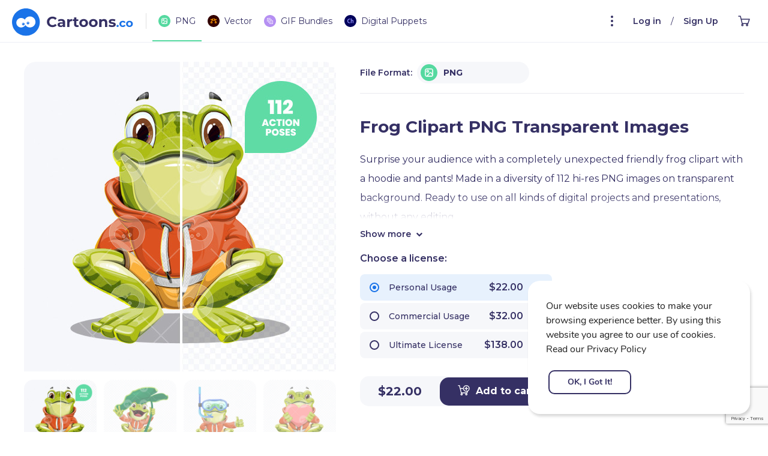

--- FILE ---
content_type: text/html; charset=UTF-8
request_url: https://cartoons.co/frog-clipart-png-transparent-images/
body_size: 27851
content:
<!DOCTYPE html>
<html lang="en-US">
<head>
	<meta http-equiv="Content-Type" content="text/html; charset=UTF-8" />
<script type="text/javascript">
/* <![CDATA[ */
 var gform;gform||(document.addEventListener("gform_main_scripts_loaded",function(){gform.scriptsLoaded=!0}),window.addEventListener("DOMContentLoaded",function(){gform.domLoaded=!0}),gform={domLoaded:!1,scriptsLoaded:!1,initializeOnLoaded:function(o){gform.domLoaded&&gform.scriptsLoaded?o():!gform.domLoaded&&gform.scriptsLoaded?window.addEventListener("DOMContentLoaded",o):document.addEventListener("gform_main_scripts_loaded",o)},hooks:{action:{},filter:{}},addAction:function(o,n,r,t){gform.addHook("action",o,n,r,t)},addFilter:function(o,n,r,t){gform.addHook("filter",o,n,r,t)},doAction:function(o){gform.doHook("action",o,arguments)},applyFilters:function(o){return gform.doHook("filter",o,arguments)},removeAction:function(o,n){gform.removeHook("action",o,n)},removeFilter:function(o,n,r){gform.removeHook("filter",o,n,r)},addHook:function(o,n,r,t,i){null==gform.hooks[o][n]&&(gform.hooks[o][n]=[]);var e=gform.hooks[o][n];null==i&&(i=n+"_"+e.length),gform.hooks[o][n].push({tag:i,callable:r,priority:t=null==t?10:t})},doHook:function(n,o,r){var t;if(r=Array.prototype.slice.call(r,1),null!=gform.hooks[n][o]&&((o=gform.hooks[n][o]).sort(function(o,n){return o.priority-n.priority}),o.forEach(function(o){"function"!=typeof(t=o.callable)&&(t=window[t]),"action"==n?t.apply(null,r):r[0]=t.apply(null,r)})),"filter"==n)return r[0]},removeHook:function(o,n,t,i){var r;null!=gform.hooks[o][n]&&(r=(r=gform.hooks[o][n]).filter(function(o,n,r){return!!(null!=i&&i!=o.tag||null!=t&&t!=o.priority)}),gform.hooks[o][n]=r)}}); 
/* ]]> */
</script>

	<meta name="viewport" content="width=device-width, initial-scale=1.0, user-scalable=0">

	<link rel="profile" href="http://gmpg.org/xfn/11" />
	<link rel="pingback" href="https://cartoons.co/xmlrpc.php" />

		<script type="text/javascript">function theChampLoadEvent(e){var t=window.onload;if(typeof window.onload!="function"){window.onload=e}else{window.onload=function(){t();e()}}}</script>
		<script type="text/javascript">var theChampDefaultLang = 'en_US', theChampCloseIconPath = 'https://cartoons.co/wp-content/plugins/super-socializer/images/close.png';</script>
		<script>var theChampSiteUrl = 'https://cartoons.co', theChampVerified = 0, theChampEmailPopup = 0, heateorSsMoreSharePopupSearchText = 'Search';</script>
			<script> var theChampLoadingImgPath = 'https://cartoons.co/wp-content/plugins/super-socializer/images/ajax_loader.gif'; var theChampAjaxUrl = 'https://cartoons.co/wp-admin/admin-ajax.php'; var theChampRedirectionUrl = 'https://cartoons.co/frog-clipart-png-transparent-images/'; var theChampRegRedirectionUrl = 'https://cartoons.co/frog-clipart-png-transparent-images/'; </script>
				<script> var theChampFBKey = '', theChampSameTabLogin = '1', theChampVerified = 0; var theChampAjaxUrl = 'https://cartoons.co/wp-admin/admin-ajax.php'; var theChampPopupTitle = ''; var theChampEmailPopup = 0; var theChampEmailAjaxUrl = 'https://cartoons.co/wp-admin/admin-ajax.php'; var theChampEmailPopupTitle = ''; var theChampEmailPopupErrorMsg = ''; var theChampEmailPopupUniqueId = ''; var theChampEmailPopupVerifyMessage = ''; var theChampSteamAuthUrl = ""; var theChampCurrentPageUrl = 'https%3A%2F%2Fcartoons.co%2Ffrog-clipart-png-transparent-images%2F';  var heateorMSEnabled = 0, theChampTwitterAuthUrl = theChampSiteUrl + "?SuperSocializerAuth=Twitter&super_socializer_redirect_to=" + theChampCurrentPageUrl, theChampLineAuthUrl = theChampSiteUrl + "?SuperSocializerAuth=Line&super_socializer_redirect_to=" + theChampCurrentPageUrl, theChampLiveAuthUrl = theChampSiteUrl + "?SuperSocializerAuth=Live&super_socializer_redirect_to=" + theChampCurrentPageUrl, theChampFacebookAuthUrl = theChampSiteUrl + "?SuperSocializerAuth=Facebook&super_socializer_redirect_to=" + theChampCurrentPageUrl, theChampYahooAuthUrl = theChampSiteUrl + "?SuperSocializerAuth=Yahoo&super_socializer_redirect_to=" + theChampCurrentPageUrl, theChampGoogleAuthUrl = theChampSiteUrl + "?SuperSocializerAuth=Google&super_socializer_redirect_to=" + theChampCurrentPageUrl, theChampVkontakteAuthUrl = theChampSiteUrl + "?SuperSocializerAuth=Vkontakte&super_socializer_redirect_to=" + theChampCurrentPageUrl, theChampLinkedinAuthUrl = theChampSiteUrl + "?SuperSocializerAuth=Linkedin&super_socializer_redirect_to=" + theChampCurrentPageUrl, theChampInstagramAuthUrl = theChampSiteUrl + "?SuperSocializerAuth=Instagram&super_socializer_redirect_to=" + theChampCurrentPageUrl, theChampWordpressAuthUrl = theChampSiteUrl + "?SuperSocializerAuth=Wordpress&super_socializer_redirect_to=" + theChampCurrentPageUrl, theChampDribbbleAuthUrl = theChampSiteUrl + "?SuperSocializerAuth=Dribbble&super_socializer_redirect_to=" + theChampCurrentPageUrl, theChampGithubAuthUrl = theChampSiteUrl + "?SuperSocializerAuth=Github&super_socializer_redirect_to=" + theChampCurrentPageUrl, theChampSpotifyAuthUrl = theChampSiteUrl + "?SuperSocializerAuth=Spotify&super_socializer_redirect_to=" + theChampCurrentPageUrl, theChampKakaoAuthUrl = theChampSiteUrl + "?SuperSocializerAuth=Kakao&super_socializer_redirect_to=" + theChampCurrentPageUrl, theChampTwitchAuthUrl = theChampSiteUrl + "?SuperSocializerAuth=Twitch&super_socializer_redirect_to=" + theChampCurrentPageUrl, theChampRedditAuthUrl = theChampSiteUrl + "?SuperSocializerAuth=Reddit&super_socializer_redirect_to=" + theChampCurrentPageUrl, theChampDisqusAuthUrl = theChampSiteUrl + "?SuperSocializerAuth=Disqus&super_socializer_redirect_to=" + theChampCurrentPageUrl, theChampDropboxAuthUrl = theChampSiteUrl + "?SuperSocializerAuth=Dropbox&super_socializer_redirect_to=" + theChampCurrentPageUrl, theChampFoursquareAuthUrl = theChampSiteUrl + "?SuperSocializerAuth=Foursquare&super_socializer_redirect_to=" + theChampCurrentPageUrl, theChampAmazonAuthUrl = theChampSiteUrl + "?SuperSocializerAuth=Amazon&super_socializer_redirect_to=" + theChampCurrentPageUrl, theChampStackoverflowAuthUrl = theChampSiteUrl + "?SuperSocializerAuth=Stackoverflow&super_socializer_redirect_to=" + theChampCurrentPageUrl, theChampDiscordAuthUrl = theChampSiteUrl + "?SuperSocializerAuth=Discord&super_socializer_redirect_to=" + theChampCurrentPageUrl, theChampMailruAuthUrl = theChampSiteUrl + "?SuperSocializerAuth=Mailru&super_socializer_redirect_to=" + theChampCurrentPageUrl;</script>
			<style type="text/css">.the_champ_horizontal_sharing .theChampSharing{
					color: #fff;
				border-width: 0px;
		border-style: solid;
		border-color: transparent;
	}
		.the_champ_horizontal_sharing .theChampTCBackground{
		color:#666;
	}
		.the_champ_horizontal_sharing .theChampSharing:hover{
				border-color: transparent;
	}
	.the_champ_vertical_sharing .theChampSharing{
					color: #fff;
				border-width: 0px;
		border-style: solid;
		border-color: transparent;
	}
		.the_champ_vertical_sharing .theChampTCBackground{
		color:#666;
	}
		.the_champ_vertical_sharing .theChampSharing:hover{
				border-color: transparent;
	}
	@media screen and (max-width:783px){.the_champ_vertical_sharing{display:none!important}}div.heateor_ss_mobile_footer{display:none;}@media screen and (max-width:783px){div.the_champ_bottom_sharing ul.the_champ_sharing_ul i.theChampTCBackground{background-color:white}div.the_champ_bottom_sharing{width:100%!important;left:0!important;}div.the_champ_bottom_sharing li{width:11.1111111111% !important;}div.the_champ_bottom_sharing .theChampSharing{width: 100% !important;}div.the_champ_bottom_sharing div.theChampTotalShareCount{font-size:1em!important;line-height:28px!important}div.the_champ_bottom_sharing div.theChampTotalShareText{font-size:.7em!important;line-height:0px!important}div.heateor_ss_mobile_footer{display:block;height:40px;}.the_champ_bottom_sharing{padding:0!important;display:block!important;width: auto!important;bottom:-2px!important;top: auto!important;}.the_champ_bottom_sharing .the_champ_square_count{line-height: inherit;}.the_champ_bottom_sharing .theChampSharingArrow{display:none;}.the_champ_bottom_sharing .theChampTCBackground{margin-right: 1.1em !important}}</style>
	<meta name='robots' content='index, follow, max-image-preview:large, max-snippet:-1, max-video-preview:-1' />
	<style>img:is([sizes="auto" i], [sizes^="auto," i]) { contain-intrinsic-size: 3000px 1500px }</style>
	
	<!-- This site is optimized with the Yoast SEO plugin v19.6.1 - https://yoast.com/wordpress/plugins/seo/ -->
	<title>Frog Clipart PNG Transparent Images - Cartoons.co</title>
	<meta name="description" content="Browse and download high-quality cartoon characters, made in 100+ different poses for each. Cartoon animals, monsters, creatures, people and baby cartoons, funny objects and more cute cartoon characters. Download as editable vector or transparent PNG images.
Use in all kinds of presentations, marketing campaigns and promotional materials like banners, posters, billboards, ad design, product and package design, merchandise products, and more." />
	<link rel="canonical" href="https://cartoons.co/frog-clipart-png-transparent-images/" />
	<meta property="og:locale" content="en_US" />
	<meta property="og:type" content="article" />
	<meta property="og:title" content="Frog Clipart PNG Transparent Images - Cartoons.co" />
	<meta property="og:description" content="A frog clipart PNG images on transparent background. Download includes 112 hi-res frog clipart: activities, concepts and emotions." />
	<meta property="og:url" content="https://cartoons.co/frog-clipart-png-transparent-images/" />
	<meta property="og:site_name" content="Cartoons.co" />
	<meta property="article:publisher" content="https://www.facebook.com/cartoonscorock" />
	<meta property="article:modified_time" content="2022-11-01T10:33:36+00:00" />
	<meta property="og:image" content="https://cartoonsco-media.s3.amazonaws.com/uploads/2022/09/Frog%20Clipart%20Png%20Transparent%20Images-CTF8C2E2.jpg" />
	<meta property="og:image:width" content="520" />
	<meta property="og:image:height" content="520" />
	<meta property="og:image:type" content="image/jpeg" />
	<meta name="twitter:card" content="summary_large_image" />
	<meta name="twitter:label1" content="Est. reading time" />
	<meta name="twitter:data1" content="2 minutes" />
	<script type="application/ld+json" class="yoast-schema-graph">{
	    "@context": "https://schema.org",
	    "@graph": [
	        {
	            "@type": [
	                "WebPage",
	                "ItemPage"
	            ],
	            "@id": "https://cartoons.co/frog-clipart-png-transparent-images/",
	            "url": "https://cartoons.co/frog-clipart-png-transparent-images/",
	            "name": "Frog Clipart PNG Transparent Images - Cartoons.co",
	            "isPartOf": {
	                "@id": "https://cartoons.co/#website"
	            },
	            "primaryImageOfPage": {
	                "@id": "https://cartoons.co/frog-clipart-png-transparent-images/#primaryimage"
	            },
	            "image": {
	                "@id": "https://cartoons.co/frog-clipart-png-transparent-images/#primaryimage"
	            },
	            "thumbnailUrl": "https://cartoonsco-media.s3.amazonaws.com/uploads/2022/09/Frog Clipart Png Transparent Images-CTF8C2E2.jpg",
	            "datePublished": "2022-08-25T15:26:03+00:00",
	            "dateModified": "2022-11-01T10:33:36+00:00",
	            "description": "A frog clipart PNG images on transparent background. Download includes 112 hi-res frog clipart: activities, concepts and emotions.",
	            "inLanguage": "en-US",
	            "potentialAction": [
	                {
	                    "@type": "ReadAction",
	                    "target": [
	                        "https://cartoons.co/frog-clipart-png-transparent-images/"
	                    ]
	                }
	            ]
	        },
	        {
	            "@type": "ImageObject",
	            "inLanguage": "en-US",
	            "url": "https://cartoonsco-media.s3.amazonaws.com/uploads/2022/09/Frog Clipart Png Transparent Images-CTF8C2E2.jpg",
	            "contentUrl": "https://cartoonsco-media.s3.amazonaws.com/uploads/2022/09/Frog Clipart Png Transparent Images-CTF8C2E2.jpg",
	            "width": 520,
	            "height": 520,
	            "caption": "Frog Clipart Png Transparent Images",
	            "representativeOfPage": true,
	            "name": "Frog Clipart PNG Transparent Images",
	            "description": "A frog clipart PNG images on transparent background. Download includes 112 hi-res frog clipart: activities, concepts and emotions.",
	            "license": "https://cartoons.co/license-information/",
	            "acquireLicensePage": "https://cartoons.co/frog-clipart-png-transparent-images/",
	            "keywords": "casual, cool, forest animal, friendly, frog, funny character, green, hood, river character, shorts, water, wearing hoodie",
	            "creditText": "Cartoons.co"
	        },
	        {
	            "@type": "WebSite",
	            "@id": "https://cartoons.co/#website",
	            "url": "https://cartoons.co/",
	            "name": "Cartoons.co",
	            "description": "Cartoon Stock Characters",
	            "publisher": {
	                "@id": "https://cartoons.co/#organization"
	            },
	            "potentialAction": [
	                {
	                    "@type": "SearchAction",
	                    "target": {
	                        "@type": "EntryPoint",
	                        "urlTemplate": "https://cartoons.co/?s={search_term_string}"
	                    },
	                    "query-input": "required name=search_term_string"
	                }
	            ],
	            "inLanguage": "en-US"
	        },
	        {
	            "@type": "Organization",
	            "@id": "https://cartoons.co/#organization",
	            "name": "Cartoons.Co",
	            "url": "https://cartoons.co/",
	            "sameAs": [
	                "https://www.facebook.com/cartoonscorock"
	            ],
	            "logo": {
	                "@type": "ImageObject",
	                "inLanguage": "en-US",
	                "@id": "https://cartoons.co/#/schema/logo/image/",
	                "url": "https://cartoonsco-media.s3.amazonaws.com/uploads/2022/08/logo.svg",
	                "contentUrl": "https://cartoonsco-media.s3.amazonaws.com/uploads/2022/08/logo.svg",
	                "caption": "Cartoons.Co"
	            },
	            "image": {
	                "@id": "https://cartoons.co/#/schema/logo/image/"
	            }
	        },
	        {
	            "@type": "Product",
	            "url": "https://cartoons.co/frog-clipart-png-transparent-images/",
	            "name": "Frog Clipart PNG Transparent Images - Cartoons.co",
	            "description": "Surprise your audience with a completely unexpected friendly frog clipart with a hoodie and pants! Made in a diversity of 112 hi-res PNG images on transparent background. Ready to use on all kinds of digital projects and presentations, without any editing.\r\n\r\nThis cool frog PNG collection includes all kinds of concepts and emotions you would need to appeal to your audience. To begin with, you will see this frog clipart being happy, sad, surprised, even angry. He will wave, point in directions, make the Stop gestures, and even give thumbs up.\r\n\r\nBut the diversity of concepts will really amaze you. You will find plenty of frog PNG images where he interacts with mobile devices, announces promotions, holds empty sheets of paper and whiteboards, all perfect to be filled with your own content.\r\n\r\nWe’ve included playful poses, as well. You will see this frog clipart on a water lily hiding under a leaf, taking a bath, even going snorkeling for fun. Plus, he will hold universal symbols and signs like the Email symbol, a question mark, big arrows to indicate trends, a light bulb for ideas, and more. You will even see the frog prince with crown clipart among all poses!\r\n\r\nThis frog clipart collection will definitely help you create a design that will be long remembered. You certainly don’t see frog protagonists every day! Created in 112 super handy PNG images, all with heights of 1024px, so they can fit a wide range of digital projects and presentations.",
	            "image": [
	                "https://cartoonsco-media.s3.amazonaws.com/uploads/2022/09/Frog Clipart Png Transparent Images-CTF8C2E2.jpg",
	                520,
	                572,
	                false
	            ],
	            "category": "PNG",
	            "keywords": "casual, cool, forest animal, friendly, frog, funny character, green, hood, river character, shorts, water, wearing hoodie",
	            "brand": {
	                "@type": "Brand",
	                "logo": {
	                    "@type": "ImageObject",
	                    "inLanguage": "en-US",
	                    "@id": "https://cartoons.co/#/schema/logo/image/",
	                    "url": "https://cartoonsco-media.s3.amazonaws.com/uploads/2022/08/logo.svg",
	                    "contentUrl": "https://cartoonsco-media.s3.amazonaws.com/uploads/2022/08/logo.svg",
	                    "caption": "Cartoons.Co"
	                }
	            },
	            "offers": {
	                "@type": "Offer",
	                "url": "https://cartoons.co/frog-clipart-png-transparent-images/",
	                "price": "22",
	                "priceCurrency": "USD",
	                "availability": "http://schema.org/InStock",
	                "isFamilyFriendly": true,
	                "acceptedPaymentMethod": "http://purl.org/goodrelations/v1#PayPal",
	                "seller": {
	                    "@type": "Organization",
	                    "@id": "https://cartoons.co/#organization",
	                    "name": "Cartoons.Co",
	                    "url": "https://cartoons.co/",
	                    "sameAs": [
	                        "https://www.facebook.com/cartoonscorock"
	                    ],
	                    "logo": {
	                        "@type": "ImageObject",
	                        "inLanguage": "en-US",
	                        "@id": "https://cartoons.co/#/schema/logo/image/",
	                        "url": "https://cartoonsco-media.s3.amazonaws.com/uploads/2022/08/logo.svg",
	                        "contentUrl": "https://cartoonsco-media.s3.amazonaws.com/uploads/2022/08/logo.svg",
	                        "caption": "Cartoons.Co"
	                    },
	                    "image": {
	                        "@id": "https://cartoons.co/#/schema/logo/image/"
	                    }
	                }
	            }
	        }
	    ]
	}</script>
	<!-- / Yoast SEO plugin. -->


<link rel='dns-prefetch' href='//cdnjs.cloudflare.com' />
<link rel='dns-prefetch' href='//www.google.com' />
<link rel='dns-prefetch' href='//fonts.googleapis.com' />
<link rel='dns-prefetch' href='//cartoonsco-media.s3.amazonaws.com' />
<link rel="alternate" type="application/rss+xml" title="Cartoons.co &raquo; Feed" href="https://cartoons.co/feed/" />
<link rel="alternate" type="application/rss+xml" title="Cartoons.co &raquo; Comments Feed" href="https://cartoons.co/comments/feed/" />
<link rel="shortcut icon" href="https://cartoons.co/wp-content/themes/tooncharacters/dist/images/favicon.ico?ver=1694091399" />
<style id='wp-emoji-styles-inline-css' type='text/css'>

	img.wp-smiley, img.emoji {
		display: inline !important;
		border: none !important;
		box-shadow: none !important;
		height: 1em !important;
		width: 1em !important;
		margin: 0 0.07em !important;
		vertical-align: -0.1em !important;
		background: none !important;
		padding: 0 !important;
	}
</style>
<link rel='stylesheet' id='wp-block-library-css' href='https://cartoons.co/wp-includes/css/dist/block-library/style.min.css?ver=6.8.3' type='text/css' media='all' />
<style id='wp-block-library-theme-inline-css' type='text/css'>
.wp-block-audio :where(figcaption){color:#555;font-size:13px;text-align:center}.is-dark-theme .wp-block-audio :where(figcaption){color:#ffffffa6}.wp-block-audio{margin:0 0 1em}.wp-block-code{border:1px solid #ccc;border-radius:4px;font-family:Menlo,Consolas,monaco,monospace;padding:.8em 1em}.wp-block-embed :where(figcaption){color:#555;font-size:13px;text-align:center}.is-dark-theme .wp-block-embed :where(figcaption){color:#ffffffa6}.wp-block-embed{margin:0 0 1em}.blocks-gallery-caption{color:#555;font-size:13px;text-align:center}.is-dark-theme .blocks-gallery-caption{color:#ffffffa6}:root :where(.wp-block-image figcaption){color:#555;font-size:13px;text-align:center}.is-dark-theme :root :where(.wp-block-image figcaption){color:#ffffffa6}.wp-block-image{margin:0 0 1em}.wp-block-pullquote{border-bottom:4px solid;border-top:4px solid;color:currentColor;margin-bottom:1.75em}.wp-block-pullquote cite,.wp-block-pullquote footer,.wp-block-pullquote__citation{color:currentColor;font-size:.8125em;font-style:normal;text-transform:uppercase}.wp-block-quote{border-left:.25em solid;margin:0 0 1.75em;padding-left:1em}.wp-block-quote cite,.wp-block-quote footer{color:currentColor;font-size:.8125em;font-style:normal;position:relative}.wp-block-quote:where(.has-text-align-right){border-left:none;border-right:.25em solid;padding-left:0;padding-right:1em}.wp-block-quote:where(.has-text-align-center){border:none;padding-left:0}.wp-block-quote.is-large,.wp-block-quote.is-style-large,.wp-block-quote:where(.is-style-plain){border:none}.wp-block-search .wp-block-search__label{font-weight:700}.wp-block-search__button{border:1px solid #ccc;padding:.375em .625em}:where(.wp-block-group.has-background){padding:1.25em 2.375em}.wp-block-separator.has-css-opacity{opacity:.4}.wp-block-separator{border:none;border-bottom:2px solid;margin-left:auto;margin-right:auto}.wp-block-separator.has-alpha-channel-opacity{opacity:1}.wp-block-separator:not(.is-style-wide):not(.is-style-dots){width:100px}.wp-block-separator.has-background:not(.is-style-dots){border-bottom:none;height:1px}.wp-block-separator.has-background:not(.is-style-wide):not(.is-style-dots){height:2px}.wp-block-table{margin:0 0 1em}.wp-block-table td,.wp-block-table th{word-break:normal}.wp-block-table :where(figcaption){color:#555;font-size:13px;text-align:center}.is-dark-theme .wp-block-table :where(figcaption){color:#ffffffa6}.wp-block-video :where(figcaption){color:#555;font-size:13px;text-align:center}.is-dark-theme .wp-block-video :where(figcaption){color:#ffffffa6}.wp-block-video{margin:0 0 1em}:root :where(.wp-block-template-part.has-background){margin-bottom:0;margin-top:0;padding:1.25em 2.375em}
</style>
<style id='classic-theme-styles-inline-css' type='text/css'>
/*! This file is auto-generated */
.wp-block-button__link{color:#fff;background-color:#32373c;border-radius:9999px;box-shadow:none;text-decoration:none;padding:calc(.667em + 2px) calc(1.333em + 2px);font-size:1.125em}.wp-block-file__button{background:#32373c;color:#fff;text-decoration:none}
</style>
<link rel='stylesheet' id='wc-blocks-vendors-style-css' href='https://cartoons.co/wp-content/plugins/woocommerce/packages/woocommerce-blocks/build/wc-blocks-vendors-style.css?ver=7.6.2' type='text/css' media='all' />
<link rel='stylesheet' id='wc-blocks-style-css' href='https://cartoons.co/wp-content/plugins/woocommerce/packages/woocommerce-blocks/build/wc-blocks-style.css?ver=7.6.2' type='text/css' media='all' />
<style id='global-styles-inline-css' type='text/css'>
:root{--wp--preset--aspect-ratio--square: 1;--wp--preset--aspect-ratio--4-3: 4/3;--wp--preset--aspect-ratio--3-4: 3/4;--wp--preset--aspect-ratio--3-2: 3/2;--wp--preset--aspect-ratio--2-3: 2/3;--wp--preset--aspect-ratio--16-9: 16/9;--wp--preset--aspect-ratio--9-16: 9/16;--wp--preset--color--black: #000000;--wp--preset--color--cyan-bluish-gray: #abb8c3;--wp--preset--color--white: #ffffff;--wp--preset--color--pale-pink: #f78da7;--wp--preset--color--vivid-red: #cf2e2e;--wp--preset--color--luminous-vivid-orange: #ff6900;--wp--preset--color--luminous-vivid-amber: #fcb900;--wp--preset--color--light-green-cyan: #7bdcb5;--wp--preset--color--vivid-green-cyan: #00d084;--wp--preset--color--pale-cyan-blue: #8ed1fc;--wp--preset--color--vivid-cyan-blue: #0693e3;--wp--preset--color--vivid-purple: #9b51e0;--wp--preset--gradient--vivid-cyan-blue-to-vivid-purple: linear-gradient(135deg,rgba(6,147,227,1) 0%,rgb(155,81,224) 100%);--wp--preset--gradient--light-green-cyan-to-vivid-green-cyan: linear-gradient(135deg,rgb(122,220,180) 0%,rgb(0,208,130) 100%);--wp--preset--gradient--luminous-vivid-amber-to-luminous-vivid-orange: linear-gradient(135deg,rgba(252,185,0,1) 0%,rgba(255,105,0,1) 100%);--wp--preset--gradient--luminous-vivid-orange-to-vivid-red: linear-gradient(135deg,rgba(255,105,0,1) 0%,rgb(207,46,46) 100%);--wp--preset--gradient--very-light-gray-to-cyan-bluish-gray: linear-gradient(135deg,rgb(238,238,238) 0%,rgb(169,184,195) 100%);--wp--preset--gradient--cool-to-warm-spectrum: linear-gradient(135deg,rgb(74,234,220) 0%,rgb(151,120,209) 20%,rgb(207,42,186) 40%,rgb(238,44,130) 60%,rgb(251,105,98) 80%,rgb(254,248,76) 100%);--wp--preset--gradient--blush-light-purple: linear-gradient(135deg,rgb(255,206,236) 0%,rgb(152,150,240) 100%);--wp--preset--gradient--blush-bordeaux: linear-gradient(135deg,rgb(254,205,165) 0%,rgb(254,45,45) 50%,rgb(107,0,62) 100%);--wp--preset--gradient--luminous-dusk: linear-gradient(135deg,rgb(255,203,112) 0%,rgb(199,81,192) 50%,rgb(65,88,208) 100%);--wp--preset--gradient--pale-ocean: linear-gradient(135deg,rgb(255,245,203) 0%,rgb(182,227,212) 50%,rgb(51,167,181) 100%);--wp--preset--gradient--electric-grass: linear-gradient(135deg,rgb(202,248,128) 0%,rgb(113,206,126) 100%);--wp--preset--gradient--midnight: linear-gradient(135deg,rgb(2,3,129) 0%,rgb(40,116,252) 100%);--wp--preset--font-size--small: 13px;--wp--preset--font-size--medium: 20px;--wp--preset--font-size--large: 36px;--wp--preset--font-size--x-large: 42px;--wp--preset--spacing--20: 0.44rem;--wp--preset--spacing--30: 0.67rem;--wp--preset--spacing--40: 1rem;--wp--preset--spacing--50: 1.5rem;--wp--preset--spacing--60: 2.25rem;--wp--preset--spacing--70: 3.38rem;--wp--preset--spacing--80: 5.06rem;--wp--preset--shadow--natural: 6px 6px 9px rgba(0, 0, 0, 0.2);--wp--preset--shadow--deep: 12px 12px 50px rgba(0, 0, 0, 0.4);--wp--preset--shadow--sharp: 6px 6px 0px rgba(0, 0, 0, 0.2);--wp--preset--shadow--outlined: 6px 6px 0px -3px rgba(255, 255, 255, 1), 6px 6px rgba(0, 0, 0, 1);--wp--preset--shadow--crisp: 6px 6px 0px rgba(0, 0, 0, 1);}:where(.is-layout-flex){gap: 0.5em;}:where(.is-layout-grid){gap: 0.5em;}body .is-layout-flex{display: flex;}.is-layout-flex{flex-wrap: wrap;align-items: center;}.is-layout-flex > :is(*, div){margin: 0;}body .is-layout-grid{display: grid;}.is-layout-grid > :is(*, div){margin: 0;}:where(.wp-block-columns.is-layout-flex){gap: 2em;}:where(.wp-block-columns.is-layout-grid){gap: 2em;}:where(.wp-block-post-template.is-layout-flex){gap: 1.25em;}:where(.wp-block-post-template.is-layout-grid){gap: 1.25em;}.has-black-color{color: var(--wp--preset--color--black) !important;}.has-cyan-bluish-gray-color{color: var(--wp--preset--color--cyan-bluish-gray) !important;}.has-white-color{color: var(--wp--preset--color--white) !important;}.has-pale-pink-color{color: var(--wp--preset--color--pale-pink) !important;}.has-vivid-red-color{color: var(--wp--preset--color--vivid-red) !important;}.has-luminous-vivid-orange-color{color: var(--wp--preset--color--luminous-vivid-orange) !important;}.has-luminous-vivid-amber-color{color: var(--wp--preset--color--luminous-vivid-amber) !important;}.has-light-green-cyan-color{color: var(--wp--preset--color--light-green-cyan) !important;}.has-vivid-green-cyan-color{color: var(--wp--preset--color--vivid-green-cyan) !important;}.has-pale-cyan-blue-color{color: var(--wp--preset--color--pale-cyan-blue) !important;}.has-vivid-cyan-blue-color{color: var(--wp--preset--color--vivid-cyan-blue) !important;}.has-vivid-purple-color{color: var(--wp--preset--color--vivid-purple) !important;}.has-black-background-color{background-color: var(--wp--preset--color--black) !important;}.has-cyan-bluish-gray-background-color{background-color: var(--wp--preset--color--cyan-bluish-gray) !important;}.has-white-background-color{background-color: var(--wp--preset--color--white) !important;}.has-pale-pink-background-color{background-color: var(--wp--preset--color--pale-pink) !important;}.has-vivid-red-background-color{background-color: var(--wp--preset--color--vivid-red) !important;}.has-luminous-vivid-orange-background-color{background-color: var(--wp--preset--color--luminous-vivid-orange) !important;}.has-luminous-vivid-amber-background-color{background-color: var(--wp--preset--color--luminous-vivid-amber) !important;}.has-light-green-cyan-background-color{background-color: var(--wp--preset--color--light-green-cyan) !important;}.has-vivid-green-cyan-background-color{background-color: var(--wp--preset--color--vivid-green-cyan) !important;}.has-pale-cyan-blue-background-color{background-color: var(--wp--preset--color--pale-cyan-blue) !important;}.has-vivid-cyan-blue-background-color{background-color: var(--wp--preset--color--vivid-cyan-blue) !important;}.has-vivid-purple-background-color{background-color: var(--wp--preset--color--vivid-purple) !important;}.has-black-border-color{border-color: var(--wp--preset--color--black) !important;}.has-cyan-bluish-gray-border-color{border-color: var(--wp--preset--color--cyan-bluish-gray) !important;}.has-white-border-color{border-color: var(--wp--preset--color--white) !important;}.has-pale-pink-border-color{border-color: var(--wp--preset--color--pale-pink) !important;}.has-vivid-red-border-color{border-color: var(--wp--preset--color--vivid-red) !important;}.has-luminous-vivid-orange-border-color{border-color: var(--wp--preset--color--luminous-vivid-orange) !important;}.has-luminous-vivid-amber-border-color{border-color: var(--wp--preset--color--luminous-vivid-amber) !important;}.has-light-green-cyan-border-color{border-color: var(--wp--preset--color--light-green-cyan) !important;}.has-vivid-green-cyan-border-color{border-color: var(--wp--preset--color--vivid-green-cyan) !important;}.has-pale-cyan-blue-border-color{border-color: var(--wp--preset--color--pale-cyan-blue) !important;}.has-vivid-cyan-blue-border-color{border-color: var(--wp--preset--color--vivid-cyan-blue) !important;}.has-vivid-purple-border-color{border-color: var(--wp--preset--color--vivid-purple) !important;}.has-vivid-cyan-blue-to-vivid-purple-gradient-background{background: var(--wp--preset--gradient--vivid-cyan-blue-to-vivid-purple) !important;}.has-light-green-cyan-to-vivid-green-cyan-gradient-background{background: var(--wp--preset--gradient--light-green-cyan-to-vivid-green-cyan) !important;}.has-luminous-vivid-amber-to-luminous-vivid-orange-gradient-background{background: var(--wp--preset--gradient--luminous-vivid-amber-to-luminous-vivid-orange) !important;}.has-luminous-vivid-orange-to-vivid-red-gradient-background{background: var(--wp--preset--gradient--luminous-vivid-orange-to-vivid-red) !important;}.has-very-light-gray-to-cyan-bluish-gray-gradient-background{background: var(--wp--preset--gradient--very-light-gray-to-cyan-bluish-gray) !important;}.has-cool-to-warm-spectrum-gradient-background{background: var(--wp--preset--gradient--cool-to-warm-spectrum) !important;}.has-blush-light-purple-gradient-background{background: var(--wp--preset--gradient--blush-light-purple) !important;}.has-blush-bordeaux-gradient-background{background: var(--wp--preset--gradient--blush-bordeaux) !important;}.has-luminous-dusk-gradient-background{background: var(--wp--preset--gradient--luminous-dusk) !important;}.has-pale-ocean-gradient-background{background: var(--wp--preset--gradient--pale-ocean) !important;}.has-electric-grass-gradient-background{background: var(--wp--preset--gradient--electric-grass) !important;}.has-midnight-gradient-background{background: var(--wp--preset--gradient--midnight) !important;}.has-small-font-size{font-size: var(--wp--preset--font-size--small) !important;}.has-medium-font-size{font-size: var(--wp--preset--font-size--medium) !important;}.has-large-font-size{font-size: var(--wp--preset--font-size--large) !important;}.has-x-large-font-size{font-size: var(--wp--preset--font-size--x-large) !important;}
:where(.wp-block-post-template.is-layout-flex){gap: 1.25em;}:where(.wp-block-post-template.is-layout-grid){gap: 1.25em;}
:where(.wp-block-columns.is-layout-flex){gap: 2em;}:where(.wp-block-columns.is-layout-grid){gap: 2em;}
:root :where(.wp-block-pullquote){font-size: 1.5em;line-height: 1.6;}
</style>
<link rel='stylesheet' id='photoswipe-css' href='https://cartoons.co/wp-content/plugins/woocommerce/assets/css/photoswipe/photoswipe.min.css?ver=6.6.1' type='text/css' media='all' />
<link rel='stylesheet' id='photoswipe-default-skin-css' href='https://cartoons.co/wp-content/plugins/woocommerce/assets/css/photoswipe/default-skin/default-skin.min.css?ver=6.6.1' type='text/css' media='all' />
<link rel='stylesheet' id='woocommerce-layout-css' href='https://cartoons.co/wp-content/plugins/woocommerce/assets/css/woocommerce-layout.css?ver=6.6.1' type='text/css' media='all' />
<link rel='stylesheet' id='woocommerce-smallscreen-css' href='https://cartoons.co/wp-content/plugins/woocommerce/assets/css/woocommerce-smallscreen.css?ver=6.6.1' type='text/css' media='only screen and (max-width: 768px)' />
<link rel='stylesheet' id='woocommerce-general-css' href='https://cartoons.co/wp-content/plugins/woocommerce/assets/css/woocommerce.css?ver=6.6.1' type='text/css' media='all' />
<style id='woocommerce-inline-inline-css' type='text/css'>
.woocommerce form .form-row .required { visibility: visible; }
</style>
<link rel='stylesheet' id='theme-css-bundle-css' href='https://cartoons.co/wp-content/themes/tooncharacters/dist/css/bundle-18cd9709d8.css?ver=6.8.3' type='text/css' media='all' />
<link rel='stylesheet' id='theme-styles-css' href='https://cartoons.co/wp-content/themes/tooncharacters/style.css?ver=1666704041' type='text/css' media='all' />
<link rel='stylesheet' id='theme-fonts-css' href='https://fonts.googleapis.com/css2?family=Montserrat%3Aital%2Cwght%400%2C100%3B0%2C200%3B0%2C300%3B0%2C400%3B0%2C500%3B0%2C600%3B0%2C700%3B0%2C800%3B0%2C900%3B1%2C100%3B1%2C200%3B1%2C300%3B1%2C400%3B1%2C500%3B1%2C600%3B1%2C700%3B1%2C800%3B1%2C900&#038;display=swap&#038;ver=6.8.3' type='text/css' media='all' />
<link rel='stylesheet' id='dashicons-css' href='https://cartoons.co/wp-includes/css/dashicons.min.css?ver=6.8.3' type='text/css' media='all' />
<link rel='stylesheet' id='thickbox-css' href='https://cartoons.co/wp-includes/js/thickbox/thickbox.css?ver=6.8.3' type='text/css' media='all' />
<link rel='stylesheet' id='the_champ_frontend_css-css' href='https://cartoons.co/wp-content/plugins/super-socializer/css/front.css?ver=7.13.26' type='text/css' media='all' />
<link rel='stylesheet' id='stripe_styles-css' href='https://cartoons.co/wp-content/plugins/woocommerce-gateway-stripe/assets/css/stripe-styles.css?ver=6.4.6' type='text/css' media='all' />
<link rel='stylesheet' id='moove_gdpr_frontend-css' href='https://cartoons.co/wp-content/plugins/gdpr-cookie-compliance/dist/styles/gdpr-main.css?ver=4.8.9' type='text/css' media='all' />
<style id='moove_gdpr_frontend-inline-css' type='text/css'>
#moove_gdpr_cookie_modal,#moove_gdpr_cookie_info_bar,.gdpr_cookie_settings_shortcode_content{font-family:Nunito,sans-serif}#moove_gdpr_save_popup_settings_button{background-color:#373737;color:#fff}#moove_gdpr_save_popup_settings_button:hover{background-color:#000}#moove_gdpr_cookie_info_bar .moove-gdpr-info-bar-container .moove-gdpr-info-bar-content a.mgbutton,#moove_gdpr_cookie_info_bar .moove-gdpr-info-bar-container .moove-gdpr-info-bar-content button.mgbutton{background-color:#0C4DA2}#moove_gdpr_cookie_modal .moove-gdpr-modal-content .moove-gdpr-modal-footer-content .moove-gdpr-button-holder a.mgbutton,#moove_gdpr_cookie_modal .moove-gdpr-modal-content .moove-gdpr-modal-footer-content .moove-gdpr-button-holder button.mgbutton,.gdpr_cookie_settings_shortcode_content .gdpr-shr-button.button-green{background-color:#0C4DA2;border-color:#0C4DA2}#moove_gdpr_cookie_modal .moove-gdpr-modal-content .moove-gdpr-modal-footer-content .moove-gdpr-button-holder a.mgbutton:hover,#moove_gdpr_cookie_modal .moove-gdpr-modal-content .moove-gdpr-modal-footer-content .moove-gdpr-button-holder button.mgbutton:hover,.gdpr_cookie_settings_shortcode_content .gdpr-shr-button.button-green:hover{background-color:#fff;color:#0C4DA2}#moove_gdpr_cookie_modal .moove-gdpr-modal-content .moove-gdpr-modal-close i,#moove_gdpr_cookie_modal .moove-gdpr-modal-content .moove-gdpr-modal-close span.gdpr-icon{background-color:#0C4DA2;border:1px solid #0C4DA2}#moove_gdpr_cookie_info_bar span.change-settings-button.focus-g,#moove_gdpr_cookie_info_bar span.change-settings-button:focus{-webkit-box-shadow:0 0 1px 3px #0C4DA2;-moz-box-shadow:0 0 1px 3px #0C4DA2;box-shadow:0 0 1px 3px #0C4DA2}#moove_gdpr_cookie_modal .moove-gdpr-modal-content .moove-gdpr-modal-close i:hover,#moove_gdpr_cookie_modal .moove-gdpr-modal-content .moove-gdpr-modal-close span.gdpr-icon:hover,#moove_gdpr_cookie_info_bar span[data-href]>u.change-settings-button{color:#0C4DA2}#moove_gdpr_cookie_modal .moove-gdpr-modal-content .moove-gdpr-modal-left-content #moove-gdpr-menu li.menu-item-selected a span.gdpr-icon,#moove_gdpr_cookie_modal .moove-gdpr-modal-content .moove-gdpr-modal-left-content #moove-gdpr-menu li.menu-item-selected button span.gdpr-icon{color:inherit}#moove_gdpr_cookie_modal .moove-gdpr-modal-content .moove-gdpr-modal-left-content #moove-gdpr-menu li a span.gdpr-icon,#moove_gdpr_cookie_modal .moove-gdpr-modal-content .moove-gdpr-modal-left-content #moove-gdpr-menu li button span.gdpr-icon{color:inherit}#moove_gdpr_cookie_modal .gdpr-acc-link{line-height:0;font-size:0;color:transparent;position:absolute}#moove_gdpr_cookie_modal .moove-gdpr-modal-content .moove-gdpr-modal-close:hover i,#moove_gdpr_cookie_modal .moove-gdpr-modal-content .moove-gdpr-modal-left-content #moove-gdpr-menu li a,#moove_gdpr_cookie_modal .moove-gdpr-modal-content .moove-gdpr-modal-left-content #moove-gdpr-menu li button,#moove_gdpr_cookie_modal .moove-gdpr-modal-content .moove-gdpr-modal-left-content #moove-gdpr-menu li button i,#moove_gdpr_cookie_modal .moove-gdpr-modal-content .moove-gdpr-modal-left-content #moove-gdpr-menu li a i,#moove_gdpr_cookie_modal .moove-gdpr-modal-content .moove-gdpr-tab-main .moove-gdpr-tab-main-content a:hover,#moove_gdpr_cookie_info_bar.moove-gdpr-dark-scheme .moove-gdpr-info-bar-container .moove-gdpr-info-bar-content a.mgbutton:hover,#moove_gdpr_cookie_info_bar.moove-gdpr-dark-scheme .moove-gdpr-info-bar-container .moove-gdpr-info-bar-content button.mgbutton:hover,#moove_gdpr_cookie_info_bar.moove-gdpr-dark-scheme .moove-gdpr-info-bar-container .moove-gdpr-info-bar-content a:hover,#moove_gdpr_cookie_info_bar.moove-gdpr-dark-scheme .moove-gdpr-info-bar-container .moove-gdpr-info-bar-content button:hover,#moove_gdpr_cookie_info_bar.moove-gdpr-dark-scheme .moove-gdpr-info-bar-container .moove-gdpr-info-bar-content span.change-settings-button:hover,#moove_gdpr_cookie_info_bar.moove-gdpr-dark-scheme .moove-gdpr-info-bar-container .moove-gdpr-info-bar-content u.change-settings-button:hover,#moove_gdpr_cookie_info_bar span[data-href]>u.change-settings-button,#moove_gdpr_cookie_info_bar.moove-gdpr-dark-scheme .moove-gdpr-info-bar-container .moove-gdpr-info-bar-content a.mgbutton.focus-g,#moove_gdpr_cookie_info_bar.moove-gdpr-dark-scheme .moove-gdpr-info-bar-container .moove-gdpr-info-bar-content button.mgbutton.focus-g,#moove_gdpr_cookie_info_bar.moove-gdpr-dark-scheme .moove-gdpr-info-bar-container .moove-gdpr-info-bar-content a.focus-g,#moove_gdpr_cookie_info_bar.moove-gdpr-dark-scheme .moove-gdpr-info-bar-container .moove-gdpr-info-bar-content button.focus-g,#moove_gdpr_cookie_info_bar.moove-gdpr-dark-scheme .moove-gdpr-info-bar-container .moove-gdpr-info-bar-content a.mgbutton:focus,#moove_gdpr_cookie_info_bar.moove-gdpr-dark-scheme .moove-gdpr-info-bar-container .moove-gdpr-info-bar-content button.mgbutton:focus,#moove_gdpr_cookie_info_bar.moove-gdpr-dark-scheme .moove-gdpr-info-bar-container .moove-gdpr-info-bar-content a:focus,#moove_gdpr_cookie_info_bar.moove-gdpr-dark-scheme .moove-gdpr-info-bar-container .moove-gdpr-info-bar-content button:focus,#moove_gdpr_cookie_info_bar.moove-gdpr-dark-scheme .moove-gdpr-info-bar-container .moove-gdpr-info-bar-content span.change-settings-button.focus-g,span.change-settings-button:focus,#moove_gdpr_cookie_info_bar.moove-gdpr-dark-scheme .moove-gdpr-info-bar-container .moove-gdpr-info-bar-content u.change-settings-button.focus-g,#moove_gdpr_cookie_info_bar.moove-gdpr-dark-scheme .moove-gdpr-info-bar-container .moove-gdpr-info-bar-content u.change-settings-button:focus{color:#0C4DA2}#moove_gdpr_cookie_modal.gdpr_lightbox-hide{display:none}
</style>
<script type="text/javascript" src="https://cartoons.co/wp-includes/js/jquery/jquery.min.js?ver=3.7.1" id="jquery-core-js"></script>
<script type="text/javascript" src="https://cartoons.co/wp-includes/js/jquery/jquery-migrate.min.js?ver=3.4.1" id="jquery-migrate-js"></script>
<script type="text/javascript" id="woocommerce-tokenization-form-js-extra">
/* <![CDATA[ */
var wc_tokenization_form_params = {"is_registration_required":"","is_logged_in":""};
/* ]]> */
</script>
<script type="text/javascript" src="https://cartoons.co/wp-content/plugins/woocommerce/assets/js/frontend/tokenization-form.min.js?ver=6.6.1" id="woocommerce-tokenization-form-js"></script>
<link rel="https://api.w.org/" href="https://cartoons.co/wp-json/" /><link rel="alternate" title="JSON" type="application/json" href="https://cartoons.co/wp-json/wp/v2/product/17624" /><link rel="EditURI" type="application/rsd+xml" title="RSD" href="https://cartoons.co/xmlrpc.php?rsd" />
<link rel='shortlink' href='https://cartoons.co/?p=17624' />
<link rel="alternate" title="oEmbed (JSON)" type="application/json+oembed" href="https://cartoons.co/wp-json/oembed/1.0/embed?url=https%3A%2F%2Fcartoons.co%2Ffrog-clipart-png-transparent-images%2F" />
<link rel="alternate" title="oEmbed (XML)" type="text/xml+oembed" href="https://cartoons.co/wp-json/oembed/1.0/embed?url=https%3A%2F%2Fcartoons.co%2Ffrog-clipart-png-transparent-images%2F&#038;format=xml" />
	<noscript><style>.woocommerce-product-gallery{ opacity: 1 !important; }</style></noscript>
	<style type="text/css">.recentcomments a{display:inline !important;padding:0 !important;margin:0 !important;}</style><meta name="p:domain_verify" content="b22d07925db1ba762efdfe5056bcb3e2"/>

<!-- Google tag (gtag.js) -->
<script async src="https://www.googletagmanager.com/gtag/js?id=UA-247045259-1"></script>
<script>
  window.dataLayer = window.dataLayer || [];
  function gtag(){dataLayer.push(arguments);}
  gtag('js', new Date());

  gtag('config', 'UA-247045259-1');
</script>

<!-- Google Tag Manager -->
<script>(function(w,d,s,l,i){w[l]=w[l]||[];w[l].push({'gtm.start':
new Date().getTime(),event:'gtm.js'});var f=d.getElementsByTagName(s)[0],
j=d.createElement(s),dl=l!='dataLayer'?'&l='+l:'';j.async=true;j.src=
'https://www.googletagmanager.com/gtm.js?id='+i+dl;f.parentNode.insertBefore(j,f);
})(window,document,'script','dataLayer','GTM-PKWFX7Q');</script>
<!-- End Google Tag Manager -->

<!-- Meta Pixel Code -->
<script>
!function(f,b,e,v,n,t,s)
{if(f.fbq)return;n=f.fbq=function(){n.callMethod?
n.callMethod.apply(n,arguments):n.queue.push(arguments)};
if(!f._fbq)f._fbq=n;n.push=n;n.loaded=!0;n.version='2.0';
n.queue=[];t=b.createElement(e);t.async=!0;
t.src=v;s=b.getElementsByTagName(e)[0];
s.parentNode.insertBefore(t,s)}(window, document,'script',
'https://connect.facebook.net/en_US/fbevents.js');
fbq('init', '673743454276975');
fbq('track', 'PageView');
</script>
<noscript><img height="1" width="1" style="display:none"
src="https://www.facebook.com/tr?id=673743454276975&ev=PageView&noscript=1"
/></noscript>		<style type="text/css" id="wp-custom-css">
			.section--hero { background: white !Important }

.page-head { margin-top: 80px !important }		</style>
		</head>
<body class="wp-singular product-template-default single single-product postid-17624 wp-embed-responsive wp-theme-tooncharacters theme-tooncharacters woocommerce woocommerce-page woocommerce-no-js product-single-color-scheme-green">
	<!-- Google Tag Manager (noscript) -->
<noscript><iframe src="https://www.googletagmanager.com/ns.html?id=GTM-PKWFX7Q"
height="0" width="0" style="display:none;visibility:hidden"></iframe></noscript>
<!-- End Google Tag Manager (noscript) -->
	<div class="wrapper">
		<div class="wrapper__inner">
							<header class="header">
	<div class="shell">
		<a href="https://cartoons.co/" class="logo">
			<img src="https://cartoons.co/wp-content/themes/tooncharacters/resources/images/logo.svg" alt="Cartoons.co" width="203" height="42" />
		</a>

					<div class="nav-categories js-nav-categories"><ul id="menu-header-menu" class="menu"><li id="menu-item-15" class="menu-item menu-item-type-taxonomy menu-item-object-product_cat current-product-ancestor current-menu-parent current-product-parent menu-item-15"><a href="https://cartoons.co/png/"><img src="https://cartoonsco-media.s3.amazonaws.com/uploads/2022/08/icon-pngs.svg" class="attachment-28x28 size-28x28" alt="Icon Pngs" decoding="async" /> PNG <span style="background: #55D9A0;"></span></a></li>
<li id="menu-item-17" class="menu-item menu-item-type-taxonomy menu-item-object-product_cat menu-item-17"><a href="https://cartoons.co/vector-cartoon-characters/"><img src="https://cartoonsco-media.s3.amazonaws.com/uploads/2022/08/icon-vectors.svg" class="attachment-28x28 size-28x28" alt="Icon Vectors" decoding="async" /> Vector <span style="background: #FF9A00;"></span></a></li>
<li id="menu-item-764" class="menu-item menu-item-type-taxonomy menu-item-object-product_cat menu-item-764"><a href="https://cartoons.co/gif-bundles/"><img src="https://cartoonsco-media.s3.amazonaws.com/uploads/2022/08/icon-gifs.svg" class="attachment-28x28 size-28x28" alt="Icon Gifs" decoding="async" /> GIF Bundles <span style="background: #B58FF2;"></span></a></li>
<li id="menu-item-28357" class="menu-item menu-item-type-post_type menu-item-object-page menu-item-has-children menu-item-28357"><a href="https://cartoons.co/digital-puppets/"><img src="https://cartoonsco-media.s3.amazonaws.com/uploads/2022/08/icon-puppets.svg" class="attachment-28x28 size-28x28" alt="Icon Puppets" decoding="async" /> Digital Puppets <span style="background: #9999FF;"></span></a>
<ul class="sub-menu">
	<li id="menu-item-28358" class="menu-item menu-item-type-taxonomy menu-item-object-product_cat menu-item-28358"><a href="https://cartoons.co/adobe-character-animator-puppets/">Browse Our Puppets</a></li>
	<li id="menu-item-28359" class="menu-item menu-item-type-post_type menu-item-object-page menu-item-28359"><a href="https://cartoons.co/digital-puppets/">What is a Digital Puppet</a></li>
</ul>
</li>
</ul></div>		
					<div class="header__nav-secondary">
				<nav class="nav-secondary"><ul id="menu-header-right-menu" class="menu"><li id="menu-item-28290" class="menu-item menu-item-type-post_type menu-item-object-page menu-item-28290"><a href="https://cartoons.co/cartoon-backgrounds/">Cartoon Backgrounds</a></li>
<li id="menu-item-27664" class="menu-item menu-item-type-post_type menu-item-object-page menu-item-27664"><a href="https://cartoons.co/freebies-blog/">Freebies</a></li>
</ul></nav>			</div><!-- /.header__nav-secondary -->
		
		
		<div class="header__actions">
			<div class="header__actions-item" x-data="{ isOpen: false }" x-on:click.away="isOpen = false">
			<button type="button" class="header__actions-trigger hidden-on-large-desktop" x-on:click="isOpen = ! isOpen">
	<svg xmlns="http://www.w3.org/2000/svg" width="24" height="24" viewBox="0 0 24 24">
		<g id="icon-more" transform="translate(17067 13224)">
			<rect id="Rectangle_55333" data-name="Rectangle 55333" width="24" height="24" transform="translate(-17067 -13224)" fill="none"/>
			<g id="Group_20188" data-name="Group 20188" transform="translate(1 -1)">
				<circle id="Ellipse_4303" data-name="Ellipse 4303" cx="2" cy="2" r="2" transform="translate(-17058 -13220)" fill="#353064"/>
				<circle id="Ellipse_4304" data-name="Ellipse 4304" cx="2" cy="2" r="2" transform="translate(-17058 -13213)" fill="#353064"/>
				<circle id="Ellipse_4305" data-name="Ellipse 4305" cx="2" cy="2" r="2" transform="translate(-17058 -13206)" fill="#353064"/>
			</g>
		</g>
	</svg>
</button>

<div class="header__popover header__popover--menu" :class="{ 'active': isOpen }">
	<div class="header__popover-inner">
					<nav class="header-right-menu"><ul id="menu-header-right-menu-1" class="menu"><li class="menu-item menu-item-type-post_type menu-item-object-page menu-item-28290"><a href="https://cartoons.co/cartoon-backgrounds/">Cartoon Backgrounds</a></li>
<li class="menu-item menu-item-type-post_type menu-item-object-page menu-item-27664"><a href="https://cartoons.co/freebies-blog/">Freebies</a></li>
</ul></nav>		
			</div><!-- /.header__popover-inner -->
</div>

		</div>
	
	<div class="header__actions-item" x-data="{ isOpen: false }" x-on:click.away="isOpen = false">
		
	<div class="header__login">
		<a href="https://cartoons.co/my-account/">
			Log in		</a>

		<span>/</span>

		<a href="https://cartoons.co/my-account/?register=true">
			Sign Up		</a>
	</div><!-- /.header__login -->

	</div>

	
<div class="header__actions-item js-mini-cart-container" x-data="{ isOpen: false }" x-on:click.away="isOpen = false">
	<a href="https://cartoons.co/cart/" class="header__actions-trigger header__actions-trigger--mini-cart js-mini-cart-link ">
		<svg xmlns="http://www.w3.org/2000/svg" width="24" height="24" viewBox="0 0 24 24">
		  <g id="icon-cart" transform="translate(17100 13224)">
		    <rect id="Rectangle_55331" data-name="Rectangle 55331" width="24" height="24" transform="translate(-17100 -13224)" fill="none"/>
		    <g id="Orion_cart" transform="translate(-17099 -13226)">
		      <path id="layer2" d="M2,6H5L8,18.308h9.6L20,10.923H6.2" fill="none" stroke="#353064" stroke-linecap="round" stroke-linejoin="round" stroke-miterlimit="10" stroke-width="1.5"/>
		      <ellipse id="layer1" cx="1.2" cy="1.231" rx="1.2" ry="1.231" transform="translate(7.1 19.538)" fill="none" stroke="#353064" stroke-linecap="round" stroke-linejoin="round" stroke-miterlimit="10" stroke-width="1.5"/>
		      <ellipse id="layer1-2" data-name="layer1" cx="1.2" cy="1.231" rx="1.2" ry="1.231" transform="translate(14.9 19.538)" fill="none" stroke="#353064" stroke-linecap="round" stroke-linejoin="round" stroke-miterlimit="10" stroke-width="1.5"/>
		    </g>
		  </g>
		</svg>
	</a>

	<button type="button" class="header__actions-trigger header__actions-trigger--mini-cart js-mini-cart-trigger hidden" x-on:click="isOpen = ! isOpen" :class="{ 'active': isOpen }">
		<svg xmlns="http://www.w3.org/2000/svg" width="24" height="24" viewBox="0 0 24 24">
		  <g id="icon-cart" transform="translate(17100 13224)">
		    <rect id="Rectangle_55331" data-name="Rectangle 55331" width="24" height="24" transform="translate(-17100 -13224)" fill="none"/>
		    <g id="Orion_cart" transform="translate(-17099 -13226)">
		      <path id="layer2" d="M2,6H5L8,18.308h9.6L20,10.923H6.2" fill="none" stroke="#353064" stroke-linecap="round" stroke-linejoin="round" stroke-miterlimit="10" stroke-width="1.5"/>
		      <ellipse id="layer1" cx="1.2" cy="1.231" rx="1.2" ry="1.231" transform="translate(7.1 19.538)" fill="none" stroke="#353064" stroke-linecap="round" stroke-linejoin="round" stroke-miterlimit="10" stroke-width="1.5"/>
		      <ellipse id="layer1-2" data-name="layer1" cx="1.2" cy="1.231" rx="1.2" ry="1.231" transform="translate(14.9 19.538)" fill="none" stroke="#353064" stroke-linecap="round" stroke-linejoin="round" stroke-miterlimit="10" stroke-width="1.5"/>
		    </g>
		  </g>
		</svg>

			</button>

	<div class="header__popover header__popover--cart" :class="{ 'active': isOpen }">
		<div class="header__popover-inner">
			<div class="cart-mini js-mini-cart">
				<div class="cart__head">
					<div class="cart__head-content">
						<ul>
							<li>
								<strong>Cart</strong>
							</li>

							<li>
								<span class="js-mini-cart-counter">0</span> Item							</li>
						</ul>
					</div><!-- /.cart__head-content -->

					<button class="cart__btn-close" x-on:click="isOpen = ! isOpen"></button>
				</div><!-- /.cart__head -->

				<div class="cart__body">
					<div class="cart__body-inner">
						<div class="cart__products">
													</div><!-- /.cart__products -->

						<div class="cart__foot">
							<ul>
																	<li>
										<a href="https://cartoons.co/cart/" class="btn-primary btn-primary--alt">
											View Cart										</a>
									</li>
								
																	<li>
										<a href="https://cartoons.co/checkout/" class="btn-primary">
											Checkout										</a>
									</li>
															</ul>
						</div><!-- /.cart__foot -->
					</div><!-- /.cart__body-inner -->
				</div><!-- /.cart__body -->
			</div><!-- /.cart-mini -->
		</div><!-- /.header__popover-inner -->
	</div>
</div>
</div><!-- /.header__actions -->

		<div class="header__mobile-menu" x-data="{ isOpen: false }">
	<button type="button" class="header__actions-trigger header__actions-trigger--alt" :class="{ 'active': isOpen }" @click="isOpen = !isOpen">
		<svg xmlns="http://www.w3.org/2000/svg" width="24" height="24" viewBox="0 0 24 24">
			<g id="icon-more" transform="translate(17067 13224)">
				<rect id="Rectangle_55333" data-name="Rectangle 55333" width="24" height="24" transform="translate(-17067 -13224)" fill="none"/>
				<g id="Group_20188" data-name="Group 20188" transform="translate(1 -1)">
					<circle id="Ellipse_4303" data-name="Ellipse 4303" cx="2" cy="2" r="2" transform="translate(-17058 -13220)" fill="#353064"/>
					<circle id="Ellipse_4304" data-name="Ellipse 4304" cx="2" cy="2" r="2" transform="translate(-17058 -13213)" fill="#353064"/>
					<circle id="Ellipse_4305" data-name="Ellipse 4305" cx="2" cy="2" r="2" transform="translate(-17058 -13206)" fill="#353064"/>
				</g>
			</g>
		</svg>

		<svg xmlns="http://www.w3.org/2000/svg" width="16.121" height="16.121" viewBox="0 0 16.121 16.121">
			<g id="Group_20211" data-name="Group 20211" transform="translate(-338.439 -29.439)">
				<path id="layer2" d="M0,0H19.8" transform="translate(339.5 30.5) rotate(45)" fill="none" stroke="#353064" stroke-linecap="round" stroke-linejoin="round" stroke-width="1.5"/>
				<path id="layer1" d="M0,0H19.8" transform="translate(339.5 44.5) rotate(-45)" fill="none" stroke="#353064" stroke-linecap="round" stroke-linejoin="round" stroke-width="1.5"/>
			</g>
		</svg>
	</button>

	<div class="header__mobile-menu-container" :class="{ 'active': isOpen }">
		<div class="header__mobile-menu-container-inner">
							<div class="nav-categories"><ul id="menu-header-menu-1" class="menu"><li class="menu-item menu-item-type-taxonomy menu-item-object-product_cat current-product-ancestor current-menu-parent current-product-parent menu-item-15"><a href="https://cartoons.co/png/"><img src="https://cartoonsco-media.s3.amazonaws.com/uploads/2022/08/icon-pngs.svg" class="attachment-28x28 size-28x28" alt="Icon Pngs" decoding="async" /> PNG <span style="background: #55D9A0;"></span></a></li>
<li class="menu-item menu-item-type-taxonomy menu-item-object-product_cat menu-item-17"><a href="https://cartoons.co/vector-cartoon-characters/"><img src="https://cartoonsco-media.s3.amazonaws.com/uploads/2022/08/icon-vectors.svg" class="attachment-28x28 size-28x28" alt="Icon Vectors" decoding="async" /> Vector <span style="background: #FF9A00;"></span></a></li>
<li class="menu-item menu-item-type-taxonomy menu-item-object-product_cat menu-item-764"><a href="https://cartoons.co/gif-bundles/"><img src="https://cartoonsco-media.s3.amazonaws.com/uploads/2022/08/icon-gifs.svg" class="attachment-28x28 size-28x28" alt="Icon Gifs" decoding="async" /> GIF Bundles <span style="background: #B58FF2;"></span></a></li>
<li class="menu-item menu-item-type-post_type menu-item-object-page menu-item-has-children menu-item-28357"><a href="https://cartoons.co/digital-puppets/"><img src="https://cartoonsco-media.s3.amazonaws.com/uploads/2022/08/icon-puppets.svg" class="attachment-28x28 size-28x28" alt="Icon Puppets" decoding="async" /> Digital Puppets <span style="background: #9999FF;"></span></a>
<ul class="sub-menu">
	<li class="menu-item menu-item-type-taxonomy menu-item-object-product_cat menu-item-28358"><a href="https://cartoons.co/adobe-character-animator-puppets/">Browse Our Puppets</a></li>
	<li class="menu-item menu-item-type-post_type menu-item-object-page menu-item-28359"><a href="https://cartoons.co/digital-puppets/">What is a Digital Puppet</a></li>
</ul>
</li>
</ul></div>			
			
			<div class="header__mobile-menu-actions">
				<ul>
					<li>
						<a href="https://cartoons.co/my-account/">
							<svg xmlns="http://www.w3.org/2000/svg" width="24" height="24" viewBox="0 0 24 24">
								<g id="icon-user" transform="translate(17133 13224)">
									<rect id="Rectangle_55330" data-name="Rectangle 55330" width="24" height="24" transform="translate(-17133 -13224)" fill="none"/>
									<path id="layer1" d="M13.733,8.4a5.565,5.565,0,0,1-1.867,3.947V13.2c0,.533.267,1.36,2.933,1.867A4.133,4.133,0,0,1,18,18H2a3.573,3.573,0,0,1,2.933-2.933c2.667-.48,3.2-1.333,3.2-1.867v-.853A5.514,5.514,0,0,1,6.267,8.4V5.84A3.569,3.569,0,0,1,10,2a3.569,3.569,0,0,1,3.733,3.84Z" transform="translate(-17130.5 -13221.5)" fill="none" stroke="#353064" stroke-linecap="round" stroke-linejoin="round" stroke-miterlimit="10" stroke-width="1.5"/>
								</g>
							</svg>
						</a>
					</li>

					<li>
						<a href="https://cartoons.co/cart/">
							<svg xmlns="http://www.w3.org/2000/svg" width="24" height="24" viewBox="0 0 24 24">
								<g id="icon-cart" transform="translate(17100 13224)">
									<rect id="Rectangle_55331" data-name="Rectangle 55331" width="24" height="24" transform="translate(-17100 -13224)" fill="none"/>
									<g id="Orion_cart" transform="translate(-17099 -13226)">
										<path id="layer2" d="M2,6H5L8,18.308h9.6L20,10.923H6.2" fill="none" stroke="#353064" stroke-linecap="round" stroke-linejoin="round" stroke-miterlimit="10" stroke-width="1.5"/>
										<ellipse id="layer1" cx="1.2" cy="1.231" rx="1.2" ry="1.231" transform="translate(7.1 19.538)" fill="none" stroke="#353064" stroke-linecap="round" stroke-linejoin="round" stroke-miterlimit="10" stroke-width="1.5"/>
										<ellipse id="layer1-2" data-name="layer1" cx="1.2" cy="1.231" rx="1.2" ry="1.231" transform="translate(14.9 19.538)" fill="none" stroke="#353064" stroke-linecap="round" stroke-linejoin="round" stroke-miterlimit="10" stroke-width="1.5"/>
									</g>
								</g>
							</svg>
						</a>
					</li>
				</ul>
			</div><!-- /.header__mobile-menu-actions -->
		</div><!-- /.header__mobile-menu-container-inner -->
	</div><!-- /.header__mobile-menu-container -->
</div><!-- /.header__mobile-menu -->
	</div><!-- /.shell -->
</header><!-- /.header -->
						<div class="main ">


	<div class="shop">
		<div class="woocommerce-notices-wrapper"></div>
<div id="product-17624" class="js-product-single-head product type-product post-17624 status-publish first instock product_cat-animal-clipart product_cat-misc product_cat-png product_tag-casual product_tag-cool product_tag-forest-animal product_tag-friendly product_tag-frog product_tag-funny-character product_tag-green product_tag-hood product_tag-river-character product_tag-shorts product_tag-water product_tag-wearing-hoodie has-post-thumbnail sold-individually taxable shipping-taxable purchasable product-type-variable">
	<div class="shell shell--medium">
		<div class="product-head">
			
<div class="aside-product">
	<div class="slider-product-thumbnails js-slider-product-thumbnails">
		<div class="slider__body swiper-container">
			
			
			
			<div class="slider__slides swiper-wrapper">
									<div class="slider__slide swiper-slide">
						<img width="520" height="572" src="https://cartoonsco-media.s3.amazonaws.com/uploads/2022/09/Frog Clipart Png Transparent Images-CTF8C2E2.jpg" class="attachment-medium_large size-medium_large" alt="Frog Clipart Png Transparent Images" style="clip-path: inset(0px 0px 9.8%);" decoding="async" fetchpriority="high" srcset="https://cartoonsco-media.s3.amazonaws.com/uploads/2022/09/Frog%20Clipart%20Png%20Transparent%20Images-CTF8C2E2.jpg 520w, https://cartoonsco-media.s3.amazonaws.com/uploads/2022/09/Frog%20Clipart%20Png%20Transparent%20Images-CTF8C2E2-273x300.jpg 273w, https://cartoonsco-media.s3.amazonaws.com/uploads/2022/09/Frog%20Clipart%20Png%20Transparent%20Images-CTF8C2E2-209x230.jpg 209w" sizes="(max-width: 520px) 100vw, 520px" />					</div>
				
															<div class="slider__slide swiper-slide">
							<img width="520" height="572" src="https://cartoonsco-media.s3.amazonaws.com/uploads/2022/09/Frog Clipart Holding A Big Leaf-CTF8C2E2.jpg" class="attachment-medium_large size-medium_large" alt="Frog Clipart Holding A Big Leaf" style="clip-path: inset(0px 0px 9.8%);" decoding="async" srcset="https://cartoonsco-media.s3.amazonaws.com/uploads/2022/09/Frog%20Clipart%20Holding%20A%20Big%20Leaf-CTF8C2E2.jpg 520w, https://cartoonsco-media.s3.amazonaws.com/uploads/2022/09/Frog%20Clipart%20Holding%20A%20Big%20Leaf-CTF8C2E2-273x300.jpg 273w, https://cartoonsco-media.s3.amazonaws.com/uploads/2022/09/Frog%20Clipart%20Holding%20A%20Big%20Leaf-CTF8C2E2-209x230.jpg 209w" sizes="(max-width: 520px) 100vw, 520px" />						</div>
											<div class="slider__slide swiper-slide">
							<img width="520" height="572" src="https://cartoonsco-media.s3.amazonaws.com/uploads/2022/09/Frog Clipart With A Scuba Mask And A Snorkel-CTF8C2E2.jpg" class="attachment-medium_large size-medium_large" alt="Frog Clipart With A Scuba Mask And A Snorkel" style="clip-path: inset(0px 0px 9.8%);" decoding="async" srcset="https://cartoonsco-media.s3.amazonaws.com/uploads/2022/09/Frog%20Clipart%20With%20A%20Scuba%20Mask%20And%20A%20Snorkel-CTF8C2E2.jpg 520w, https://cartoonsco-media.s3.amazonaws.com/uploads/2022/09/Frog%20Clipart%20With%20A%20Scuba%20Mask%20And%20A%20Snorkel-CTF8C2E2-273x300.jpg 273w, https://cartoonsco-media.s3.amazonaws.com/uploads/2022/09/Frog%20Clipart%20With%20A%20Scuba%20Mask%20And%20A%20Snorkel-CTF8C2E2-209x230.jpg 209w" sizes="(max-width: 520px) 100vw, 520px" />						</div>
											<div class="slider__slide swiper-slide">
							<img width="520" height="572" src="https://cartoonsco-media.s3.amazonaws.com/uploads/2022/09/Frog Clipart Holding A Heart-CTF8C2E2.jpg" class="attachment-medium_large size-medium_large" alt="Frog Clipart Holding A Heart" style="clip-path: inset(0px 0px 9.8%);" decoding="async" loading="lazy" srcset="https://cartoonsco-media.s3.amazonaws.com/uploads/2022/09/Frog%20Clipart%20Holding%20A%20Heart-CTF8C2E2.jpg 520w, https://cartoonsco-media.s3.amazonaws.com/uploads/2022/09/Frog%20Clipart%20Holding%20A%20Heart-CTF8C2E2-273x300.jpg 273w, https://cartoonsco-media.s3.amazonaws.com/uploads/2022/09/Frog%20Clipart%20Holding%20A%20Heart-CTF8C2E2-209x230.jpg 209w" sizes="auto, (max-width: 520px) 100vw, 520px" />						</div>
												</div>
		</div>

					<div class="slider__thumbs" style="margin-top: -56px;">
				<ul>
											<li class="js-thumb active">
							<a href="#" class="slider__thumb">
								<img width="520" height="572" src="https://cartoonsco-media.s3.amazonaws.com/uploads/2022/09/Frog Clipart Png Transparent Images-CTF8C2E2.jpg" class="attachment-app-small size-app-small" alt="Frog Clipart Png Transparent Images" style="clip-path: inset(0px 0px 9.8%);" decoding="async" loading="lazy" srcset="https://cartoonsco-media.s3.amazonaws.com/uploads/2022/09/Frog%20Clipart%20Png%20Transparent%20Images-CTF8C2E2.jpg 520w, https://cartoonsco-media.s3.amazonaws.com/uploads/2022/09/Frog%20Clipart%20Png%20Transparent%20Images-CTF8C2E2-273x300.jpg 273w, https://cartoonsco-media.s3.amazonaws.com/uploads/2022/09/Frog%20Clipart%20Png%20Transparent%20Images-CTF8C2E2-209x230.jpg 209w" sizes="auto, (max-width: 520px) 100vw, 520px" />							</a>
						</li>
					
																		<li class="js-thumb">
								<a href="#">
									<img width="520" height="572" src="https://cartoonsco-media.s3.amazonaws.com/uploads/2022/09/Frog Clipart Holding A Big Leaf-CTF8C2E2.jpg" class="attachment-app-small size-app-small" alt="Frog Clipart Holding A Big Leaf" style="clip-path: inset(0px 0px 9.8%);" decoding="async" loading="lazy" srcset="https://cartoonsco-media.s3.amazonaws.com/uploads/2022/09/Frog%20Clipart%20Holding%20A%20Big%20Leaf-CTF8C2E2.jpg 520w, https://cartoonsco-media.s3.amazonaws.com/uploads/2022/09/Frog%20Clipart%20Holding%20A%20Big%20Leaf-CTF8C2E2-273x300.jpg 273w, https://cartoonsco-media.s3.amazonaws.com/uploads/2022/09/Frog%20Clipart%20Holding%20A%20Big%20Leaf-CTF8C2E2-209x230.jpg 209w" sizes="auto, (max-width: 520px) 100vw, 520px" />								</a>
							</li>
													<li class="js-thumb">
								<a href="#">
									<img width="520" height="572" src="https://cartoonsco-media.s3.amazonaws.com/uploads/2022/09/Frog Clipart With A Scuba Mask And A Snorkel-CTF8C2E2.jpg" class="attachment-app-small size-app-small" alt="Frog Clipart With A Scuba Mask And A Snorkel" style="clip-path: inset(0px 0px 9.8%);" decoding="async" loading="lazy" srcset="https://cartoonsco-media.s3.amazonaws.com/uploads/2022/09/Frog%20Clipart%20With%20A%20Scuba%20Mask%20And%20A%20Snorkel-CTF8C2E2.jpg 520w, https://cartoonsco-media.s3.amazonaws.com/uploads/2022/09/Frog%20Clipart%20With%20A%20Scuba%20Mask%20And%20A%20Snorkel-CTF8C2E2-273x300.jpg 273w, https://cartoonsco-media.s3.amazonaws.com/uploads/2022/09/Frog%20Clipart%20With%20A%20Scuba%20Mask%20And%20A%20Snorkel-CTF8C2E2-209x230.jpg 209w" sizes="auto, (max-width: 520px) 100vw, 520px" />								</a>
							</li>
													<li class="js-thumb">
								<a href="#">
									<img width="520" height="572" src="https://cartoonsco-media.s3.amazonaws.com/uploads/2022/09/Frog Clipart Holding A Heart-CTF8C2E2.jpg" class="attachment-app-small size-app-small" alt="Frog Clipart Holding A Heart" style="clip-path: inset(0px 0px 9.8%);" decoding="async" loading="lazy" srcset="https://cartoonsco-media.s3.amazonaws.com/uploads/2022/09/Frog%20Clipart%20Holding%20A%20Heart-CTF8C2E2.jpg 520w, https://cartoonsco-media.s3.amazonaws.com/uploads/2022/09/Frog%20Clipart%20Holding%20A%20Heart-CTF8C2E2-273x300.jpg 273w, https://cartoonsco-media.s3.amazonaws.com/uploads/2022/09/Frog%20Clipart%20Holding%20A%20Heart-CTF8C2E2-209x230.jpg 209w" sizes="auto, (max-width: 520px) 100vw, 520px" />								</a>
							</li>
															</ul>
			</div>
			</div>

	</div>

			<div class="summary entry-summary">
									
<div class="list-meta">
	<ul>
		
					<li>
				<div class="list__item">
					<div class="list__label">
						<p>File Format:</p>
					</div><!-- /.list__label -->

					<div class="list__content">
						<div class="dropdown-icon-text js-dropdown disabled">
							<div class="dropdown__inner">
								<div class="dropdown__head" data-value="PNG">
																			<div class="dropdown__icon">
											<img src="https://cartoonsco-media.s3.amazonaws.com/uploads/2022/08/icon-pngs.svg" class="attachment-thumbnail size-thumbnail" alt="Icon Pngs" decoding="async" />										</div><!-- /.dropdown__icon -->
									
									<p>PNG</p>

																	</div><!-- /.dropdown__head -->

															</div><!-- /.dropdown__inner -->

							<div class="dropdown__tooltip">
															</div><!-- /.dropdown__tooltip -->
						</div><!-- /.dropdown-icon-text -->
					</div><!-- /.list__content -->
				</div><!-- /.list__item -->
			</li>
			</ul>
</div><!-- /.meta-product -->
				
				<div class="product_meta">

	
	
	
</div>
<h1 class="product_title entry-title">Frog Clipart PNG Transparent Images</h1><div class="block-description js-block-show-more" data-max-height="115">
	<div class="block__inner">
		<div class="block__content">
			<p>Surprise your audience with a completely unexpected friendly frog clipart with a hoodie and pants! Made in a diversity of 112 hi-res PNG images on transparent background. Ready to use on all kinds of digital projects and presentations, without any editing.</p>
<p>This cool frog PNG collection includes all kinds of concepts and emotions you would need to appeal to your audience. To begin with, you will see this frog clipart being happy, sad, surprised, even angry. He will wave, point in directions, make the Stop gestures, and even give thumbs up.</p>
<p>But the diversity of concepts will really amaze you. You will find plenty of frog PNG images where he interacts with mobile devices, announces promotions, holds empty sheets of paper and whiteboards, all perfect to be filled with your own content.</p>
<p>We’ve included playful poses, as well. You will see this frog clipart on a water lily hiding under a leaf, taking a bath, even going snorkeling for fun. Plus, he will hold universal symbols and signs like the Email symbol, a question mark, big arrows to indicate trends, a light bulb for ideas, and more. You will even see the frog prince with crown clipart among all poses!</p>
<p>This frog clipart collection will definitely help you create a design that will be long remembered. You certainly don’t see frog protagonists every day! Created in 112 super handy PNG images, all with heights of 1024px, so they can fit a wide range of digital projects and presentations.</p>
		</div><!-- /.block__content -->
	</div><!-- /.block__inner -->

	<div class="block__actions">
		<a href="#" class="js-show-more">
			<span>
				Show more			</span>

			<span>
				Show less			</span>

			<i class="fa fa-chevron-down" aria-hidden="true"></i>
		</a>
	</div><!-- /.block__actions -->
</div><!-- /.block-description -->
<!-- <p class="price"><span class="woocommerce-Price-amount amount"><bdi><span class="woocommerce-Price-currencySymbol">&#36;</span>22.00</bdi></span> &ndash; <span class="woocommerce-Price-amount amount"><bdi><span class="woocommerce-Price-currencySymbol">&#36;</span>138.00</bdi></span></p> -->


<form class="variations_form cart" action="https://cartoons.co/frog-clipart-png-transparent-images/" method="post" enctype='multipart/form-data' data-product_id="17624" data-product_variations="[{&quot;attributes&quot;:{&quot;attribute_pa_license&quot;:&quot;ultimate-license&quot;},&quot;availability_html&quot;:&quot;&quot;,&quot;backorders_allowed&quot;:false,&quot;dimensions&quot;:{&quot;length&quot;:&quot;&quot;,&quot;width&quot;:&quot;&quot;,&quot;height&quot;:&quot;&quot;},&quot;dimensions_html&quot;:&quot;N\/A&quot;,&quot;display_price&quot;:138,&quot;display_regular_price&quot;:138,&quot;image&quot;:{&quot;title&quot;:&quot;Frog Clipart Png Transparent Images&quot;,&quot;caption&quot;:&quot;&quot;,&quot;url&quot;:&quot;https:\/\/cartoonsco-media.s3.amazonaws.com\/uploads\/2022\/08\/frog-clipart-png-transparent-images.jpg&quot;,&quot;alt&quot;:&quot;Frog Clipart Png Transparent Images&quot;,&quot;src&quot;:&quot;https:\/\/cartoonsco-media.s3.amazonaws.com\/uploads\/2022\/08\/frog-clipart-png-transparent-images.jpg&quot;,&quot;srcset&quot;:false,&quot;sizes&quot;:&quot;(max-width: 520px) 100vw, 520px&quot;,&quot;full_src&quot;:&quot;https:\/\/cartoonsco-media.s3.amazonaws.com\/uploads\/2022\/09\/Frog Clipart Png Transparent Images-CTF8C2E2.jpg&quot;,&quot;full_src_w&quot;:520,&quot;full_src_h&quot;:572,&quot;gallery_thumbnail_src&quot;:&quot;https:\/\/cartoonsco-media.s3.amazonaws.com\/uploads\/2022\/09\/Frog Clipart Png Transparent Images-CTF8C2E2-273x300.jpg&quot;,&quot;gallery_thumbnail_src_w&quot;:273,&quot;gallery_thumbnail_src_h&quot;:300,&quot;thumb_src&quot;:&quot;https:\/\/cartoonsco-media.s3.amazonaws.com\/uploads\/2022\/09\/Frog Clipart Png Transparent Images-CTF8C2E2-300x300.jpg&quot;,&quot;thumb_src_w&quot;:300,&quot;thumb_src_h&quot;:300,&quot;src_w&quot;:520,&quot;src_h&quot;:520},&quot;image_id&quot;:17635,&quot;is_downloadable&quot;:true,&quot;is_in_stock&quot;:true,&quot;is_purchasable&quot;:true,&quot;is_sold_individually&quot;:&quot;yes&quot;,&quot;is_virtual&quot;:true,&quot;max_qty&quot;:1,&quot;min_qty&quot;:1,&quot;price_html&quot;:&quot;&lt;span class=\&quot;price\&quot;&gt;&lt;span class=\&quot;woocommerce-Price-amount amount\&quot;&gt;&lt;bdi&gt;&lt;span class=\&quot;woocommerce-Price-currencySymbol\&quot;&gt;&amp;#36;&lt;\/span&gt;138.00&lt;\/bdi&gt;&lt;\/span&gt;&lt;\/span&gt;&quot;,&quot;sku&quot;:&quot;&quot;,&quot;variation_description&quot;:&quot;&quot;,&quot;variation_id&quot;:21609,&quot;variation_is_active&quot;:true,&quot;variation_is_visible&quot;:true,&quot;weight&quot;:&quot;&quot;,&quot;weight_html&quot;:&quot;N\/A&quot;},{&quot;attributes&quot;:{&quot;attribute_pa_license&quot;:&quot;commercial-usage&quot;},&quot;availability_html&quot;:&quot;&quot;,&quot;backorders_allowed&quot;:false,&quot;dimensions&quot;:{&quot;length&quot;:&quot;&quot;,&quot;width&quot;:&quot;&quot;,&quot;height&quot;:&quot;&quot;},&quot;dimensions_html&quot;:&quot;N\/A&quot;,&quot;display_price&quot;:32,&quot;display_regular_price&quot;:32,&quot;image&quot;:{&quot;title&quot;:&quot;Frog Clipart Png Transparent Images&quot;,&quot;caption&quot;:&quot;&quot;,&quot;url&quot;:&quot;https:\/\/cartoonsco-media.s3.amazonaws.com\/uploads\/2022\/08\/frog-clipart-png-transparent-images.jpg&quot;,&quot;alt&quot;:&quot;Frog Clipart Png Transparent Images&quot;,&quot;src&quot;:&quot;https:\/\/cartoonsco-media.s3.amazonaws.com\/uploads\/2022\/08\/frog-clipart-png-transparent-images.jpg&quot;,&quot;srcset&quot;:false,&quot;sizes&quot;:&quot;(max-width: 520px) 100vw, 520px&quot;,&quot;full_src&quot;:&quot;https:\/\/cartoonsco-media.s3.amazonaws.com\/uploads\/2022\/09\/Frog Clipart Png Transparent Images-CTF8C2E2.jpg&quot;,&quot;full_src_w&quot;:520,&quot;full_src_h&quot;:572,&quot;gallery_thumbnail_src&quot;:&quot;https:\/\/cartoonsco-media.s3.amazonaws.com\/uploads\/2022\/09\/Frog Clipart Png Transparent Images-CTF8C2E2-273x300.jpg&quot;,&quot;gallery_thumbnail_src_w&quot;:273,&quot;gallery_thumbnail_src_h&quot;:300,&quot;thumb_src&quot;:&quot;https:\/\/cartoonsco-media.s3.amazonaws.com\/uploads\/2022\/09\/Frog Clipart Png Transparent Images-CTF8C2E2-300x300.jpg&quot;,&quot;thumb_src_w&quot;:300,&quot;thumb_src_h&quot;:300,&quot;src_w&quot;:520,&quot;src_h&quot;:520},&quot;image_id&quot;:17635,&quot;is_downloadable&quot;:true,&quot;is_in_stock&quot;:true,&quot;is_purchasable&quot;:true,&quot;is_sold_individually&quot;:&quot;yes&quot;,&quot;is_virtual&quot;:true,&quot;max_qty&quot;:1,&quot;min_qty&quot;:1,&quot;price_html&quot;:&quot;&lt;span class=\&quot;price\&quot;&gt;&lt;span class=\&quot;woocommerce-Price-amount amount\&quot;&gt;&lt;bdi&gt;&lt;span class=\&quot;woocommerce-Price-currencySymbol\&quot;&gt;&amp;#36;&lt;\/span&gt;32.00&lt;\/bdi&gt;&lt;\/span&gt;&lt;\/span&gt;&quot;,&quot;sku&quot;:&quot;&quot;,&quot;variation_description&quot;:&quot;&quot;,&quot;variation_id&quot;:17626,&quot;variation_is_active&quot;:true,&quot;variation_is_visible&quot;:true,&quot;weight&quot;:&quot;&quot;,&quot;weight_html&quot;:&quot;N\/A&quot;},{&quot;attributes&quot;:{&quot;attribute_pa_license&quot;:&quot;personal-usage&quot;},&quot;availability_html&quot;:&quot;&quot;,&quot;backorders_allowed&quot;:false,&quot;dimensions&quot;:{&quot;length&quot;:&quot;&quot;,&quot;width&quot;:&quot;&quot;,&quot;height&quot;:&quot;&quot;},&quot;dimensions_html&quot;:&quot;N\/A&quot;,&quot;display_price&quot;:22,&quot;display_regular_price&quot;:22,&quot;image&quot;:{&quot;title&quot;:&quot;Frog Clipart Png Transparent Images&quot;,&quot;caption&quot;:&quot;&quot;,&quot;url&quot;:&quot;https:\/\/cartoonsco-media.s3.amazonaws.com\/uploads\/2022\/08\/frog-clipart-png-transparent-images.jpg&quot;,&quot;alt&quot;:&quot;Frog Clipart Png Transparent Images&quot;,&quot;src&quot;:&quot;https:\/\/cartoonsco-media.s3.amazonaws.com\/uploads\/2022\/08\/frog-clipart-png-transparent-images.jpg&quot;,&quot;srcset&quot;:false,&quot;sizes&quot;:&quot;(max-width: 520px) 100vw, 520px&quot;,&quot;full_src&quot;:&quot;https:\/\/cartoonsco-media.s3.amazonaws.com\/uploads\/2022\/09\/Frog Clipart Png Transparent Images-CTF8C2E2.jpg&quot;,&quot;full_src_w&quot;:520,&quot;full_src_h&quot;:572,&quot;gallery_thumbnail_src&quot;:&quot;https:\/\/cartoonsco-media.s3.amazonaws.com\/uploads\/2022\/09\/Frog Clipart Png Transparent Images-CTF8C2E2-273x300.jpg&quot;,&quot;gallery_thumbnail_src_w&quot;:273,&quot;gallery_thumbnail_src_h&quot;:300,&quot;thumb_src&quot;:&quot;https:\/\/cartoonsco-media.s3.amazonaws.com\/uploads\/2022\/09\/Frog Clipart Png Transparent Images-CTF8C2E2-300x300.jpg&quot;,&quot;thumb_src_w&quot;:300,&quot;thumb_src_h&quot;:300,&quot;src_w&quot;:520,&quot;src_h&quot;:520},&quot;image_id&quot;:17635,&quot;is_downloadable&quot;:true,&quot;is_in_stock&quot;:true,&quot;is_purchasable&quot;:true,&quot;is_sold_individually&quot;:&quot;yes&quot;,&quot;is_virtual&quot;:true,&quot;max_qty&quot;:1,&quot;min_qty&quot;:1,&quot;price_html&quot;:&quot;&lt;span class=\&quot;price\&quot;&gt;&lt;span class=\&quot;woocommerce-Price-amount amount\&quot;&gt;&lt;bdi&gt;&lt;span class=\&quot;woocommerce-Price-currencySymbol\&quot;&gt;&amp;#36;&lt;\/span&gt;22.00&lt;\/bdi&gt;&lt;\/span&gt;&lt;\/span&gt;&quot;,&quot;sku&quot;:&quot;&quot;,&quot;variation_description&quot;:&quot;&quot;,&quot;variation_id&quot;:17627,&quot;variation_is_active&quot;:true,&quot;variation_is_visible&quot;:true,&quot;weight&quot;:&quot;&quot;,&quot;weight_html&quot;:&quot;N\/A&quot;}]">
	
			
					<div class="picker-license">
				<h4>Choose a license:</h4>

				<ul>
																	<li>
							<div class="picker__item js-license-picker is-active">
								<label for="attribute_pa_license-personal-usage">
									<span class="picker__item-radio"></span>

									<input
										type="radio"
										id="attribute_pa_license-personal-usage"
										name="attribute_pa_license"
										value="personal-usage"
										 checked='checked'									/>

									<span class="picker__item-data">
										<p><strong>
											Personal Usage										</strong></p>

																			</span>

																														<span class="picker__item-price">
												<span class="price"><span class="woocommerce-Price-amount amount"><bdi><span class="woocommerce-Price-currencySymbol">&#36;</span>22.00</bdi></span></span>											</span>
																			
																			<div class="tooltip js-tooltip">
											<i class="ico-info">
												<svg width="16" height="16" viewBox="0 0 16 16" fill="none" xmlns="http://www.w3.org/2000/svg">
	<path d="M7.99998 1.33333C4.32398 1.33333 1.33331 4.32399 1.33331 7.99999C1.33331 11.676 4.32398 14.6667 7.99998 14.6667C11.676 14.6667 14.6666 11.676 14.6666 7.99999C14.6666 4.32399 11.676 1.33333 7.99998 1.33333ZM7.99998 13.3333C5.05931 13.3333 2.66665 10.9407 2.66665 7.99999C2.66665 5.05933 5.05931 2.66666 7.99998 2.66666C10.9406 2.66666 13.3333 5.05933 13.3333 7.99999C13.3333 10.9407 10.9406 13.3333 7.99998 13.3333Z" fill="#1A73E8"/>
	<path d="M7.33331 7.33334H8.66665V11.3333H7.33331V7.33334ZM7.33331 4.66667H8.66665V6.00001H7.33331V4.66667Z" fill="#1A73E8"/>
</svg>
											</i>

											<div class="tooltip__popup">
												<p>1 user (individual) can use this resource in 1 non-commercial project.</p>
											</div><!-- /.dropdown__tooltip-popup -->
										</div><!-- /.tooltip -->
																	</label>
							</div>
						</li>
																	<li>
							<div class="picker__item js-license-picker ">
								<label for="attribute_pa_license-commercial-usage">
									<span class="picker__item-radio"></span>

									<input
										type="radio"
										id="attribute_pa_license-commercial-usage"
										name="attribute_pa_license"
										value="commercial-usage"
																			/>

									<span class="picker__item-data">
										<p><strong>
											Commercial Usage										</strong></p>

																			</span>

																														<span class="picker__item-price">
												<span class="price"><span class="woocommerce-Price-amount amount"><bdi><span class="woocommerce-Price-currencySymbol">&#36;</span>32.00</bdi></span></span>											</span>
																			
																			<div class="tooltip js-tooltip">
											<i class="ico-info">
												<svg width="16" height="16" viewBox="0 0 16 16" fill="none" xmlns="http://www.w3.org/2000/svg">
	<path d="M7.99998 1.33333C4.32398 1.33333 1.33331 4.32399 1.33331 7.99999C1.33331 11.676 4.32398 14.6667 7.99998 14.6667C11.676 14.6667 14.6666 11.676 14.6666 7.99999C14.6666 4.32399 11.676 1.33333 7.99998 1.33333ZM7.99998 13.3333C5.05931 13.3333 2.66665 10.9407 2.66665 7.99999C2.66665 5.05933 5.05931 2.66666 7.99998 2.66666C10.9406 2.66666 13.3333 5.05933 13.3333 7.99999C13.3333 10.9407 10.9406 13.3333 7.99998 13.3333Z" fill="#1A73E8"/>
	<path d="M7.33331 7.33334H8.66665V11.3333H7.33331V7.33334ZM7.33331 4.66667H8.66665V6.00001H7.33331V4.66667Z" fill="#1A73E8"/>
</svg>
											</i>

											<div class="tooltip__popup">
												<p>1 user (company or individual) can use this resource in 1 commercial or non-commercial project.</p>
											</div><!-- /.dropdown__tooltip-popup -->
										</div><!-- /.tooltip -->
																	</label>
							</div>
						</li>
																	<li>
							<div class="picker__item js-license-picker ">
								<label for="attribute_pa_license-ultimate-license">
									<span class="picker__item-radio"></span>

									<input
										type="radio"
										id="attribute_pa_license-ultimate-license"
										name="attribute_pa_license"
										value="ultimate-license"
																			/>

									<span class="picker__item-data">
										<p><strong>
											Ultimate License										</strong></p>

																			</span>

																														<span class="picker__item-price">
												<span class="price"><span class="woocommerce-Price-amount amount"><bdi><span class="woocommerce-Price-currencySymbol">&#36;</span>138.00</bdi></span></span>											</span>
																			
																			<div class="tooltip js-tooltip">
											<i class="ico-info">
												<svg width="16" height="16" viewBox="0 0 16 16" fill="none" xmlns="http://www.w3.org/2000/svg">
	<path d="M7.99998 1.33333C4.32398 1.33333 1.33331 4.32399 1.33331 7.99999C1.33331 11.676 4.32398 14.6667 7.99998 14.6667C11.676 14.6667 14.6666 11.676 14.6666 7.99999C14.6666 4.32399 11.676 1.33333 7.99998 1.33333ZM7.99998 13.3333C5.05931 13.3333 2.66665 10.9407 2.66665 7.99999C2.66665 5.05933 5.05931 2.66666 7.99998 2.66666C10.9406 2.66666 13.3333 5.05933 13.3333 7.99999C13.3333 10.9407 10.9406 13.3333 7.99998 13.3333Z" fill="#1A73E8"/>
	<path d="M7.33331 7.33334H8.66665V11.3333H7.33331V7.33334ZM7.33331 4.66667H8.66665V6.00001H7.33331V4.66667Z" fill="#1A73E8"/>
</svg>
											</i>

											<div class="tooltip__popup">
												<p>Multiple users (company or individuals) can use this resource in multiple commercial or non-commercial projects.</p>
											</div><!-- /.dropdown__tooltip-popup -->
										</div><!-- /.tooltip -->
																	</label>
							</div>
						</li>
									</ul>
			</div>
		
		
					<table class="variations" cellspacing="0" style="display: none;">
				<tbody>
											<tr>
							<td class="label"><label for="pa_license">License</label></td>
							<td class="value">
								<select id="pa_license" class="" name="attribute_pa_license" data-attribute_name="attribute_pa_license" data-show_option_none="yes"><option value="">Choose an option</option><option value="ultimate-license" >Ultimate License</option><option value="commercial-usage" >Commercial Usage</option><option value="personal-usage"  selected='selected'>Personal Usage</option></select><a class="reset_variations" href="#">Clear</a>							</td>
						</tr>
									</tbody>
			</table>
		
		<div class="single_variation_wrap">
			<div class="woocommerce-variation single_variation"></div><div class="woocommerce-variation-add-to-cart variations_button">
	
		<div class="quantity hidden">
		<input type="hidden" id="quantity_69716dda9bad7" class="qty" name="quantity" value="1" />
	</div>
	
					<a
			href="https://cartoons.co/frog-clipart-png-transparent-images/"
			value="17624"
			class="button js-add-to-cart-ajax-button add-to-cart-ajax-button"
			data-redirect_url="https://cartoons.co/tc-api/products/download/"
			data-product_id="17624"
			data-product_variation_id=""
			data-product_sku=""
			aria-label="Add Frog Clipart PNG Transparent Images to your cart">
				<i class="ico-download ico-download--white"></i>

				<i class="ico-shopping-cart ico-shopping-cart--double-state">
					<svg xmlns="http://www.w3.org/2000/svg" width="22.269" height="19.5" viewBox="0 0 22.269 19.5">
  <g id="Orion_add-to-cart" transform="translate(-1.25 -5.25)">
    <path id="layer2" d="M11.692,11.538H5.462M2,6H4.077L7.538,19.846H18.615l1.108-3.358" transform="translate(0 0)" fill="none" stroke="#fff" stroke-linecap="round" stroke-linejoin="round" stroke-miterlimit="10" stroke-width="1.5"/>
    <circle id="layer2-2" data-name="layer2" cx="1.385" cy="1.385" r="1.385" transform="translate(6.846 21.231)" fill="none" stroke="#fff" stroke-linecap="round" stroke-linejoin="round" stroke-miterlimit="10" stroke-width="1.5"/>
    <circle id="layer2-3" data-name="layer2" cx="1.385" cy="1.385" r="1.385" transform="translate(15.846 21.231)" fill="none" stroke="#fff" stroke-linecap="round" stroke-linejoin="round" stroke-miterlimit="10" stroke-width="1.5"/>
    <circle id="layer1" cx="5.538" cy="5.538" r="5.538" transform="translate(11.692 6)" fill="none" stroke="#fff" stroke-linecap="round" stroke-linejoin="round" stroke-miterlimit="10" stroke-width="1.5"/>
    <path id="layer1-2" data-name="layer1" d="M40.769,14v5.538M38,16.769h5.538" transform="translate(-23.538 -5.231)" fill="none" stroke="#fff" stroke-linecap="round" stroke-linejoin="round" stroke-miterlimit="10" stroke-width="1.5"/>
  </g>
</svg>

					<svg xmlns="http://www.w3.org/2000/svg" width="21.52" height="19.5" viewBox="0 0 21.52 19.5">
  <g id="Orion_add-to-cart" transform="translate(-1.25 -5.25)">
    <path id="layer2" d="M11.692,11.538H5.462M2,6H4.077L7.538,19.846H18.615l1.108-3.358" transform="translate(0 0)" fill="none" stroke="#fff" stroke-linecap="round" stroke-linejoin="round" stroke-miterlimit="10" stroke-width="1.5"/>
    <circle id="layer2-2" data-name="layer2" cx="1.385" cy="1.385" r="1.385" transform="translate(6.846 21.231)" fill="none" stroke="#fff" stroke-linecap="round" stroke-linejoin="round" stroke-miterlimit="10" stroke-width="1.5"/>
    <circle id="layer2-3" data-name="layer2" cx="1.385" cy="1.385" r="1.385" transform="translate(15.846 21.231)" fill="none" stroke="#fff" stroke-linecap="round" stroke-linejoin="round" stroke-miterlimit="10" stroke-width="1.5"/>
    <path id="Subtraction_2" data-name="Subtraction 2" d="M15067.54,8485.076a5.538,5.538,0,1,1,5.538-5.538A5.544,5.544,0,0,1,15067.54,8485.076Zm-2.253-6.634a.749.749,0,0,0-.527,1.281l1.729,1.732a.758.758,0,0,0,.529.219h.022a.745.745,0,0,0,.537-.253l2.773-3.113a.752.752,0,0,0-1.124-1l-2.239,2.523-1.169-1.169A.751.751,0,0,0,15065.287,8478.442Z" transform="translate(-15050.309 -8468)" fill="#fff"/>
  </g>
</svg>
				</i>

				<span>Add to cart</span>
			</a>
		
	
	<input type="hidden" name="add-to-cart" value="17624" />
	<input type="hidden" name="product_id" value="17624" />
	<input type="hidden" name="variation_id" class="variation_id" value="0" />
</div>
		</div>
	
	</form>


			</div>
		</div>
	</div>

	</div>

			<section class="section-alt section-alt--slider-image-text  ">
	<header class="section__head">
		<div class="shell ">
							<h2>112 Awesome Frog Clipart Concepts &amp; Emotions to Use Right Away</h2>
			
					</div><!-- /.shell -->
	</header><!-- /.section__head -->

			<div class="section__body">
			<div class="shell shell--medium">
				<div class="slider-images js-slider-images">
					<div class="slider__inner">
						<div class="slider__clip swiper-container">
							<div class="slider__slides swiper-wrapper">
																	<div class="slider__slide swiper-slide">
										<div class="section__image">
											<img width="1200" height="656" src="https://cartoonsco-media.s3.amazonaws.com/uploads/2022/09/Frog Clipart Complete Set Part 1-CTF8C2E2.jpg" class="attachment-app-large size-app-large" alt="Frog Clipart Complete Set Part 1" style="margin-bottom: -4.66666666667%" decoding="async" loading="lazy" srcset="https://cartoonsco-media.s3.amazonaws.com/uploads/2022/09/Frog%20Clipart%20Complete%20Set%20Part%201-CTF8C2E2.jpg 1200w, https://cartoonsco-media.s3.amazonaws.com/uploads/2022/09/Frog%20Clipart%20Complete%20Set%20Part%201-CTF8C2E2-300x164.jpg 300w, https://cartoonsco-media.s3.amazonaws.com/uploads/2022/09/Frog%20Clipart%20Complete%20Set%20Part%201-CTF8C2E2-1024x560.jpg 1024w, https://cartoonsco-media.s3.amazonaws.com/uploads/2022/09/Frog%20Clipart%20Complete%20Set%20Part%201-CTF8C2E2-768x420.jpg 768w, https://cartoonsco-media.s3.amazonaws.com/uploads/2022/09/Frog%20Clipart%20Complete%20Set%20Part%201-CTF8C2E2-600x328.jpg 600w, https://cartoonsco-media.s3.amazonaws.com/uploads/2022/09/Frog%20Clipart%20Complete%20Set%20Part%201-CTF8C2E2-230x126.jpg 230w" sizes="auto, (max-width: 1200px) 100vw, 1200px" />										</div><!-- /.section__image -->
									</div><!-- /.slider__slide -->
																	<div class="slider__slide swiper-slide">
										<div class="section__image">
											<img width="1200" height="656" src="https://cartoonsco-media.s3.amazonaws.com/uploads/2022/09/Frog Clipart Complete Set Part 2-CTF8C2E2.jpg" class="attachment-app-large size-app-large" alt="Frog Clipart Complete Set Part 2" style="margin-bottom: -4.66666666667%" decoding="async" loading="lazy" srcset="https://cartoonsco-media.s3.amazonaws.com/uploads/2022/09/Frog%20Clipart%20Complete%20Set%20Part%202-CTF8C2E2.jpg 1200w, https://cartoonsco-media.s3.amazonaws.com/uploads/2022/09/Frog%20Clipart%20Complete%20Set%20Part%202-CTF8C2E2-300x164.jpg 300w, https://cartoonsco-media.s3.amazonaws.com/uploads/2022/09/Frog%20Clipart%20Complete%20Set%20Part%202-CTF8C2E2-1024x560.jpg 1024w, https://cartoonsco-media.s3.amazonaws.com/uploads/2022/09/Frog%20Clipart%20Complete%20Set%20Part%202-CTF8C2E2-768x420.jpg 768w, https://cartoonsco-media.s3.amazonaws.com/uploads/2022/09/Frog%20Clipart%20Complete%20Set%20Part%202-CTF8C2E2-600x328.jpg 600w, https://cartoonsco-media.s3.amazonaws.com/uploads/2022/09/Frog%20Clipart%20Complete%20Set%20Part%202-CTF8C2E2-230x126.jpg 230w" sizes="auto, (max-width: 1200px) 100vw, 1200px" />										</div><!-- /.section__image -->
									</div><!-- /.slider__slide -->
																	<div class="slider__slide swiper-slide">
										<div class="section__image">
											<img width="1200" height="656" src="https://cartoonsco-media.s3.amazonaws.com/uploads/2022/09/Frog Clipart Complete Set Part 3-CTF8C2E2.jpg" class="attachment-app-large size-app-large" alt="Frog Clipart Complete Set Part 3" style="margin-bottom: -4.66666666667%" decoding="async" loading="lazy" srcset="https://cartoonsco-media.s3.amazonaws.com/uploads/2022/09/Frog%20Clipart%20Complete%20Set%20Part%203-CTF8C2E2.jpg 1200w, https://cartoonsco-media.s3.amazonaws.com/uploads/2022/09/Frog%20Clipart%20Complete%20Set%20Part%203-CTF8C2E2-300x164.jpg 300w, https://cartoonsco-media.s3.amazonaws.com/uploads/2022/09/Frog%20Clipart%20Complete%20Set%20Part%203-CTF8C2E2-1024x560.jpg 1024w, https://cartoonsco-media.s3.amazonaws.com/uploads/2022/09/Frog%20Clipart%20Complete%20Set%20Part%203-CTF8C2E2-768x420.jpg 768w, https://cartoonsco-media.s3.amazonaws.com/uploads/2022/09/Frog%20Clipart%20Complete%20Set%20Part%203-CTF8C2E2-600x328.jpg 600w, https://cartoonsco-media.s3.amazonaws.com/uploads/2022/09/Frog%20Clipart%20Complete%20Set%20Part%203-CTF8C2E2-230x126.jpg 230w" sizes="auto, (max-width: 1200px) 100vw, 1200px" />										</div><!-- /.section__image -->
									</div><!-- /.slider__slide -->
																	<div class="slider__slide swiper-slide">
										<div class="section__image">
											<img width="1200" height="656" src="https://cartoonsco-media.s3.amazonaws.com/uploads/2022/09/Frog Clipart Complete Set Part 4-CTF8C2E2.jpg" class="attachment-app-large size-app-large" alt="Frog Clipart Complete Set Part 4" style="margin-bottom: -4.66666666667%" decoding="async" loading="lazy" srcset="https://cartoonsco-media.s3.amazonaws.com/uploads/2022/09/Frog%20Clipart%20Complete%20Set%20Part%204-CTF8C2E2.jpg 1200w, https://cartoonsco-media.s3.amazonaws.com/uploads/2022/09/Frog%20Clipart%20Complete%20Set%20Part%204-CTF8C2E2-300x164.jpg 300w, https://cartoonsco-media.s3.amazonaws.com/uploads/2022/09/Frog%20Clipart%20Complete%20Set%20Part%204-CTF8C2E2-1024x560.jpg 1024w, https://cartoonsco-media.s3.amazonaws.com/uploads/2022/09/Frog%20Clipart%20Complete%20Set%20Part%204-CTF8C2E2-768x420.jpg 768w, https://cartoonsco-media.s3.amazonaws.com/uploads/2022/09/Frog%20Clipart%20Complete%20Set%20Part%204-CTF8C2E2-600x328.jpg 600w, https://cartoonsco-media.s3.amazonaws.com/uploads/2022/09/Frog%20Clipart%20Complete%20Set%20Part%204-CTF8C2E2-230x126.jpg 230w" sizes="auto, (max-width: 1200px) 100vw, 1200px" />										</div><!-- /.section__image -->
									</div><!-- /.slider__slide -->
															</div><!-- /.slider__slides -->
						</div><!-- /.slider__clip -->

						<div class="slider__actions">
							<a href="#" class="slider__prev">
								<i class="fa fa-chevron-left" aria-hidden="true"></i>
							</a>

							<a href="#" class="slider__next">
								<i class="fa fa-chevron-right" aria-hidden="true"></i>
							</a>
						</div><!-- /.slider__actions -->
					</div><!-- /.slider__inner -->

					<div class="swiper-pagination"></div><!-- /.swiper-pagination -->
				</div><!-- /.slider-images -->
			</div><!-- /.shell -->
		</div><!-- /.section__body -->
	</section><!-- /.section-alt -->
			
<section class="section-alt section-alt--image-text section-alt--white ">
	<header class="section__head">
		<div class="shell ">
							<h2>Transparent PNGs</h2>
			
					</div><!-- /.shell -->
	</header><!-- /.section__head -->

			<div class="section__body">
			<div class="shell shell--medium">
				<div class="section__image">
					<img width="960" height="550" src="https://cartoonsco-media.s3.amazonaws.com/uploads/2022/09/Preview Of Frog Clipart 1024px Height Transparent Pngs-CTF8C2E2.jpg" class="attachment-app-large size-app-large" alt="Preview Of Frog Clipart 1024px Height Transparent Pngs" style="margin-bottom: -5.20833333333%" decoding="async" loading="lazy" srcset="https://cartoonsco-media.s3.amazonaws.com/uploads/2022/09/Preview%20Of%20Frog%20Clipart%201024px%20Height%20Transparent%20Pngs-CTF8C2E2.jpg 960w, https://cartoonsco-media.s3.amazonaws.com/uploads/2022/09/Preview%20Of%20Frog%20Clipart%201024px%20Height%20Transparent%20Pngs-CTF8C2E2-300x172.jpg 300w, https://cartoonsco-media.s3.amazonaws.com/uploads/2022/09/Preview%20Of%20Frog%20Clipart%201024px%20Height%20Transparent%20Pngs-CTF8C2E2-768x440.jpg 768w, https://cartoonsco-media.s3.amazonaws.com/uploads/2022/09/Preview%20Of%20Frog%20Clipart%201024px%20Height%20Transparent%20Pngs-CTF8C2E2-600x344.jpg 600w, https://cartoonsco-media.s3.amazonaws.com/uploads/2022/09/Preview%20Of%20Frog%20Clipart%201024px%20Height%20Transparent%20Pngs-CTF8C2E2-230x132.jpg 230w" sizes="auto, (max-width: 960px) 100vw, 960px" />				</div><!-- /.section__image -->
			</div><!-- /.shell -->
		</div><!-- /.section__body -->
	</section><!-- /.section-alt -->
			
<section class="section-alt section-alt--image-text section-alt--white ">
	<header class="section__head">
		<div class="shell ">
							<h2>Perfect for Web Graphics, Presentations and Many More...</h2>
			
					</div><!-- /.shell -->
	</header><!-- /.section__head -->

			<div class="section__body">
			<div class="shell shell--medium">
				<div class="section__image">
					<img width="960" height="642" src="https://cartoonsco-media.s3.amazonaws.com/uploads/2022/09/Preview Of Frog Clipart On Different Mediums-CTF8C2E2.jpg" class="attachment-app-large size-app-large" alt="Preview Of Frog Clipart On Different Mediums" style="margin-bottom: -6.08333333333%" decoding="async" loading="lazy" srcset="https://cartoonsco-media.s3.amazonaws.com/uploads/2022/09/Preview%20Of%20Frog%20Clipart%20On%20Different%20Mediums-CTF8C2E2.jpg 960w, https://cartoonsco-media.s3.amazonaws.com/uploads/2022/09/Preview%20Of%20Frog%20Clipart%20On%20Different%20Mediums-CTF8C2E2-300x201.jpg 300w, https://cartoonsco-media.s3.amazonaws.com/uploads/2022/09/Preview%20Of%20Frog%20Clipart%20On%20Different%20Mediums-CTF8C2E2-768x514.jpg 768w, https://cartoonsco-media.s3.amazonaws.com/uploads/2022/09/Preview%20Of%20Frog%20Clipart%20On%20Different%20Mediums-CTF8C2E2-600x401.jpg 600w, https://cartoonsco-media.s3.amazonaws.com/uploads/2022/09/Preview%20Of%20Frog%20Clipart%20On%20Different%20Mediums-CTF8C2E2-230x154.jpg 230w" sizes="auto, (max-width: 960px) 100vw, 960px" />				</div><!-- /.section__image -->
			</div><!-- /.shell -->
		</div><!-- /.section__body -->
	</section><!-- /.section-alt -->
	

<section class="section-alt section-alt--related section-alt--white js-related-products js-products-load-more-section">
			<header class="section__head">
			<div class="shell ">
				<h2>More Misc PNG You May Like</h2>
			</div><!-- /.shell -->
		</header><!-- /.section__head -->
	
			<div class="section__body">
			<div class="shell shell--medium">
				<div class="section__products">
					<ul class="products columns-4">
													<li class="product type-product post-24441 status-publish first instock product_cat-misc product_cat-png product_tag-blonde product_tag-child product_tag-girl product_tag-hero product_tag-kid product_tag-super product_tag-superhero has-post-thumbnail sold-individually taxable shipping-taxable purchasable product-type-variable">
	<a href="https://cartoons.co/cute-girl-superhero-clipart-png-transparent-images/" class="woocommerce-LoopProduct-link woocommerce-loop-product__link">
	<div class="product-thumbnail image-fit js-image-fit">
		<img width="308" height="338" src="https://cartoonsco-media.s3.amazonaws.com/uploads/2023/05/cute-girl-superhero-clipart-thumbnail-CT4DD414.jpg" class="attachment-large size-large" alt="Cute girl superhero clipart" style="height: 118.181818182% !important;" decoding="async" loading="lazy" srcset="https://cartoonsco-media.s3.amazonaws.com/uploads/2023/05/cute-girl-superhero-clipart-thumbnail-CT4DD414.jpg 308w, https://cartoonsco-media.s3.amazonaws.com/uploads/2023/05/cute-girl-superhero-clipart-thumbnail-CT4DD414-273x300.jpg 273w, https://cartoonsco-media.s3.amazonaws.com/uploads/2023/05/cute-girl-superhero-clipart-thumbnail-CT4DD414-210x230.jpg 210w" sizes="auto, (max-width: 308px) 100vw, 308px" />	</div><!-- /.product-thumbnail -->

	<div class="product-footer">
					<div class="product-main-feature">
				<p>112 Action Poses</p>
			</div><!-- /.product-main-feature -->
		
		
			<span class="price">
			$22.00		</span>
	
			</div><!-- /.product-footer -->
</li>
													<li class="product type-product post-24429 status-publish instock product_cat-misc product_cat-png product_tag-child product_tag-curly product_tag-female product_tag-girl product_tag-hero product_tag-kid product_tag-superhero has-post-thumbnail sold-individually taxable shipping-taxable purchasable product-type-variable">
	<a href="https://cartoons.co/girl-superhero-child-clipart-png-transparent-images/" class="woocommerce-LoopProduct-link woocommerce-loop-product__link">
	<div class="product-thumbnail image-fit js-image-fit">
		<img width="308" height="338" src="https://cartoonsco-media.s3.amazonaws.com/uploads/2023/05/girl-superhero-child-clipart-thumbnail-CT82EE4E.jpg" class="attachment-large size-large" alt="" style="height: 118.181818182% !important;" decoding="async" loading="lazy" srcset="https://cartoonsco-media.s3.amazonaws.com/uploads/2023/05/girl-superhero-child-clipart-thumbnail-CT82EE4E.jpg 308w, https://cartoonsco-media.s3.amazonaws.com/uploads/2023/05/girl-superhero-child-clipart-thumbnail-CT82EE4E-273x300.jpg 273w, https://cartoonsco-media.s3.amazonaws.com/uploads/2023/05/girl-superhero-child-clipart-thumbnail-CT82EE4E-210x230.jpg 210w" sizes="auto, (max-width: 308px) 100vw, 308px" />	</div><!-- /.product-thumbnail -->

	<div class="product-footer">
					<div class="product-main-feature">
				<p>112 Action Poses</p>
			</div><!-- /.product-main-feature -->
		
		
			<span class="price">
			$22.00		</span>
	
			</div><!-- /.product-footer -->
</li>
													<li class="product type-product post-24437 status-publish instock product_cat-misc product_cat-png product_tag-child product_tag-girl product_tag-hero product_tag-kid product_tag-super product_tag-superhero has-post-thumbnail sold-individually taxable shipping-taxable purchasable product-type-variable">
	<a href="https://cartoons.co/cute-super-girl-clipart-png-transparent-images/" class="woocommerce-LoopProduct-link woocommerce-loop-product__link">
	<div class="product-thumbnail image-fit js-image-fit">
		<img width="308" height="338" src="https://cartoonsco-media.s3.amazonaws.com/uploads/2023/05/cute-super-girl-clipart-thumbnail-CT1972B0.jpg" class="attachment-large size-large" alt="" style="height: 118.181818182% !important;" decoding="async" loading="lazy" srcset="https://cartoonsco-media.s3.amazonaws.com/uploads/2023/05/cute-super-girl-clipart-thumbnail-CT1972B0.jpg 308w, https://cartoonsco-media.s3.amazonaws.com/uploads/2023/05/cute-super-girl-clipart-thumbnail-CT1972B0-273x300.jpg 273w, https://cartoonsco-media.s3.amazonaws.com/uploads/2023/05/cute-super-girl-clipart-thumbnail-CT1972B0-210x230.jpg 210w" sizes="auto, (max-width: 308px) 100vw, 308px" />	</div><!-- /.product-thumbnail -->

	<div class="product-footer">
					<div class="product-main-feature">
				<p>112 Action Poses</p>
			</div><!-- /.product-main-feature -->
		
		
			<span class="price">
			$22.00		</span>
	
			</div><!-- /.product-footer -->
</li>
													<li class="product type-product post-24433 status-publish last instock product_cat-misc product_cat-png product_tag-african product_tag-african-american product_tag-american product_tag-child product_tag-hero product_tag-kid product_tag-super product_tag-superhero has-post-thumbnail sold-individually taxable shipping-taxable purchasable product-type-variable">
	<a href="https://cartoons.co/african-american-superhero-kid-clipart-png-transparent-images/" class="woocommerce-LoopProduct-link woocommerce-loop-product__link">
	<div class="product-thumbnail image-fit js-image-fit">
		<img width="308" height="338" src="https://cartoonsco-media.s3.amazonaws.com/uploads/2023/05/african-american-girl-superhero-clipart-thumbnail-CTF57C92.jpg" class="attachment-large size-large" alt="African-American girl superhero clipart" style="height: 118.181818182% !important;" decoding="async" loading="lazy" srcset="https://cartoonsco-media.s3.amazonaws.com/uploads/2023/05/african-american-girl-superhero-clipart-thumbnail-CTF57C92.jpg 308w, https://cartoonsco-media.s3.amazonaws.com/uploads/2023/05/african-american-girl-superhero-clipart-thumbnail-CTF57C92-273x300.jpg 273w, https://cartoonsco-media.s3.amazonaws.com/uploads/2023/05/african-american-girl-superhero-clipart-thumbnail-CTF57C92-210x230.jpg 210w" sizes="auto, (max-width: 308px) 100vw, 308px" />	</div><!-- /.product-thumbnail -->

	<div class="product-footer">
					<div class="product-main-feature">
				<p>112 Action Poses</p>
			</div><!-- /.product-main-feature -->
		
		
			<span class="price">
			$22.00		</span>
	
			</div><!-- /.product-footer -->
</li>
											</ul>
									</div><!-- /.section__products -->
			</div><!-- /.shell -->
		</div><!-- /.section__body -->
	
						<footer class="section__actions js-actions">
				<div class="shell">
					<a
					href="#"
					class="btn-load-more js-products-load-more"
					data-current-page="1"
					data-orderby="date"
					data-category="png"
					data-child-categories=""
					data-limit="4"
					data-max-pages="30"
					data-excluded="17624"
					data-search=""
					>
						<span>
							Show more						</span>

						<i class="ico-arrow-down">
							<svg xmlns="http://www.w3.org/2000/svg" width="16" height="16" viewBox="0 0 16 16">
  <g id="Orion_arrow-right_1_" data-name="Orion_arrow-right (1)" transform="translate(31 -13) rotate(90)">
    <rect id="Rectangle_55278" data-name="Rectangle 55278" width="16" height="16" transform="translate(13 31) rotate(-90)" fill="#d5d5d5" opacity="0"/>
    <path id="layer2" d="M28,32H14" transform="translate(0 -8.999)" fill="none" stroke="#353064" stroke-linecap="round" stroke-linejoin="round" stroke-miterlimit="10" stroke-width="2"/>
    <path id="layer1" d="M36,18l5.444,6L36,30" transform="translate(-13.444 -1)" fill="none" stroke="#353064" stroke-linecap="round" stroke-linejoin="round" stroke-miterlimit="10" stroke-width="2"/>
  </g>
</svg>
						</i>
					</a>
				</div><!-- /.shell -->
			</footer><!-- /.section__actions -->
			
	</section><!-- /.section-alt -->

<section class="section-alt section-alt--white section-alt--tags">
	<footer class="section__foot">
		<div class="shell shell--medium">
			<div class="list-tags">
				<ul>
											<li>
							<a href="https://cartoons.co/png/search/casual">
								Casual							</a>
						</li>
											<li>
							<a href="https://cartoons.co/png/search/cool">
								Cool							</a>
						</li>
											<li>
							<a href="https://cartoons.co/png/search/forest-animal">
								Forest Animal							</a>
						</li>
											<li>
							<a href="https://cartoons.co/png/search/friendly">
								Friendly							</a>
						</li>
											<li>
							<a href="https://cartoons.co/png/search/frog">
								Frog							</a>
						</li>
											<li>
							<a href="https://cartoons.co/png/search/funny-character">
								Funny Character							</a>
						</li>
											<li>
							<a href="https://cartoons.co/png/search/green">
								Green							</a>
						</li>
											<li>
							<a href="https://cartoons.co/png/search/hood">
								Hood							</a>
						</li>
											<li>
							<a href="https://cartoons.co/png/search/river-character">
								River Character							</a>
						</li>
											<li>
							<a href="https://cartoons.co/png/search/shorts">
								Shorts							</a>
						</li>
											<li>
							<a href="https://cartoons.co/png/search/water">
								Water							</a>
						</li>
											<li>
							<a href="https://cartoons.co/png/search/wearing-hoodie">
								Wearing Hoodie							</a>
						</li>
									</ul>
			</div><!-- /.list-tags -->
		</div><!-- /.shell -->
	</footer><!-- /.section__foot -->
</section>

	</div><!-- /.shop -->

			</div><!-- /.main -->

										
							
<footer class="footer">
	<div class="shell">
					<div class="widgets-footer">
				<ul>
											<li class="logo-widget">
							
<div class="widget widget--logo">
			<a href="https://cartoons.co/">
			<img src="https://cartoonsco-media.s3.amazonaws.com/uploads/2021/11/logo-simple-alt.svg" class="attachment-thumbnail size-thumbnail" alt="" decoding="async" />		</a>
	
			<p>
			Behind Cartoons.co stands an in-house team of skilled illustrators exclusively dedicated to designing high-quality cartoon characters.		</p>
	
						<div class="widget__socials">
				
<div class="socials">
	<ul>
					<li>
				<a target="_blank" href="https://www.facebook.com/cartoonscorock">
					<i class="fa fa-facebook" aria-hidden="true"></i>
				</a>
			</li>
					<li>
				<a target="_blank" href="https://www.pinterest.com/cartoons_co/">
					<i class="fa fa-pinterest" aria-hidden="true"></i>
				</a>
			</li>
					<li>
				<a target="_blank" href="https://www.instagram.com/cartoonscoofficial/?hl=en">
					<i class="fa fa-instagram" aria-hidden="true"></i>
				</a>
			</li>
					<li>
				<a target="_blank" href="https://www.youtube.com/@cartoonsco4647">
					<i class="fa fa-youtube-play" aria-hidden="true"></i>
				</a>
			</li>
			</ul>
</div><!-- /.socials -->
			</div><!-- /.widget__socials -->
			</div>
						</li>
											<li class="nav-widget">
							
<div class="widget widget--menu">
			<h3>PRODUCTS</h3>
	
			<div class="menu-products-container"><ul id="menu-products" class="menu"><li id="menu-item-24" class="menu-item menu-item-type-taxonomy menu-item-object-product_cat current-product-ancestor current-menu-parent current-product-parent menu-item-24"><a href="https://cartoons.co/png/">PNG Images</a></li>
<li id="menu-item-26" class="menu-item menu-item-type-taxonomy menu-item-object-product_cat menu-item-26"><a href="https://cartoons.co/vector-cartoon-characters/">Vector Cartoon Characters</a></li>
<li id="menu-item-23" class="menu-item menu-item-type-taxonomy menu-item-object-product_cat menu-item-23"><a href="https://cartoons.co/gif-bundles/">Animated GIFs</a></li>
<li id="menu-item-25" class="menu-item menu-item-type-taxonomy menu-item-object-product_cat menu-item-25"><a href="https://cartoons.co/adobe-character-animator-puppets/">ACA Puppets</a></li>
</ul></div>	</div>
						</li>
											<li class="nav-widget">
							
<div class="widget widget--menu">
			<h3>LEGAL</h3>
	
			<div class="menu-legal-container"><ul id="menu-legal" class="menu"><li id="menu-item-21559" class="menu-item menu-item-type-post_type menu-item-object-page menu-item-21559"><a href="https://cartoons.co/license-policy/">License Policy</a></li>
<li id="menu-item-40" class="menu-item menu-item-type-post_type menu-item-object-page menu-item-privacy-policy menu-item-40"><a rel="privacy-policy" href="https://cartoons.co/privacy-policy/">Privacy Policy</a></li>
<li id="menu-item-41" class="menu-item menu-item-type-post_type menu-item-object-page menu-item-41"><a href="https://cartoons.co/support-policy/">Support Policy</a></li>
<li id="menu-item-42" class="menu-item menu-item-type-post_type menu-item-object-page menu-item-42"><a href="https://cartoons.co/cookies-policy/">Cookies Policy</a></li>
<li id="menu-item-43" class="menu-item menu-item-type-post_type menu-item-object-page menu-item-43"><a href="https://cartoons.co/terms-of-use/">Terms of Use</a></li>
<li id="menu-item-44" class="menu-item menu-item-type-post_type menu-item-object-page menu-item-44"><a href="https://cartoons.co/contact-us/">Contact Us</a></li>
</ul></div>	</div>
						</li>
											<li class="form-widget">
							
<div class="widget widget--form">
	<div class="widget__inner">
		<div class="form-newsletter js-newsletter-popup-form" data-form="1">
							<h3>Stay tooned with our newsletter updates</h3>
			
							<p>Like our toons? Subscribe so we can keep you updated when we release awesome content and great deals. We don&#039;t spam, we promise!</p>
			
							<script type="text/javascript"></script>
                <div class='gf_browser_chrome gform_wrapper gravity-theme' id='gform_wrapper_1' ><form method='post' enctype='multipart/form-data' target='gform_ajax_frame_1' id='gform_1'  action='/frog-clipart-png-transparent-images/' novalidate><div class='gf_invisible ginput_recaptchav3' data-sitekey='6LcjunQqAAAAAPCu0Z5iI-8KE6EHECGSX8oiKi33' data-tabindex='1'><input id="input_2d7a60f2b919364ce096d6d4aeca9888" class="gfield_recaptcha_response" type="hidden" name="input_2d7a60f2b919364ce096d6d4aeca9888" value=""/></div>
                        <div class='gform_body gform-body'><div id='gform_fields_1' class='gform_fields top_label form_sublabel_below description_below'><div id="field_1_1" class="gfield gfield_contains_required field_sublabel_below field_description_below hidden_label gfield_visibility_visible gfield--email gfield--large"  data-field-class="gfield--email gfield--large"><label class='gfield_label' for='input_1_1' >Email<span class="gfield_required"><span class="gfield_required gfield_required_text">(Required)</span></span></label><div class='ginput_container ginput_container_email'>
                            <input name='input_1' id='input_1_1' type='email' value='' class='large' tabindex='2'  placeholder='your@email.com' aria-required="true" aria-invalid="false"  />
                        </div></div><div id="field_1_3" class="gfield gfield--width-full field_sublabel_below field_description_below gfield_visibility_visible gfield--captcha gfield--large"  data-field-class="gfield--captcha gfield--large"><label class='gfield_label' for='input_1_3' >CAPTCHA</label><div id='input_1_3' class='ginput_container ginput_recaptcha' data-sitekey='6LdWjLwmAAAAAMSjdZvuLVHI0ZZIELhqREF8mO70'  data-theme='light' data-tabindex='-1' data-size='invisible' data-badge='bottomright'></div></div><fieldset id="field_1_2" class="gfield gfield--width-full field_sublabel_below field_description_below hidden_label gfield_visibility_visible gfield--checkbox gfield--large"  data-field-class="gfield--checkbox gfield--large"><legend class='gfield_label gfield_label_before_complex'  >Subscribe to our newsletter</legend><div class='ginput_container ginput_container_checkbox'><div class='gfield_checkbox' id='input_1_2'><div class='gchoice gchoice_1_2_1'>
								<input class='gfield-choice-input' name='input_2.1' type='checkbox'  value='Yes, I want emails with visual inspiration, special offers and more – I understand I can opt-out at any time from my account. By joining Cartoons.co, you accept our Privacy Policy (including Use of Cookies and Other Technologies) and Terms of Use.'  id='choice_1_2_1' tabindex='3'  />
								<label for='choice_1_2_1' id='label_1_2_1'>Yes, I want emails with visual inspiration, special offers and more – I understand I can opt-out at any time from my account. By joining Cartoons.co, you accept our Privacy Policy (including Use of Cookies and Other Technologies) and Terms of Use.</label>
							</div></div></div></fieldset><div id="field_1_4" class="gfield gform_validation_container field_sublabel_below field_description_below gfield_visibility_visible gfield--honeypot gfield--"  data-field-class="gfield--honeypot gfield--"><label class='gfield_label' for='input_1_4' >Email</label><div class='ginput_container'><input name='input_4' id='input_1_4' type='text' value='' autocomplete='new-password'/></div><div class='gfield_description' id='gfield_description_1_4'>This field is for validation purposes and should be left unchanged.</div></div></div></div>
        <div class='gform_footer top_label'> <button type="submit" id="gform_submit_button_1" class="gform_button button" tabindex="4" onclick='if(window["gf_submitting_1"]){return false;}  if( !jQuery("#gform_1")[0].checkValidity || jQuery("#gform_1")[0].checkValidity()){window["gf_submitting_1"]=true;}  ' onkeypress='if( event.keyCode == 13 ){ if(window["gf_submitting_1"]){return false;} if( !jQuery("#gform_1")[0].checkValidity || jQuery("#gform_1")[0].checkValidity()){window["gf_submitting_1"]=true;}  jQuery("#gform_1").trigger("submit",[true]); }'>Subscribe</button> <input type='hidden' name='gform_ajax' value='form_id=1&amp;title=&amp;description=&amp;tabindex=1' />
            <input type='hidden' class='gform_hidden' name='is_submit_1' value='1' />
            <input type='hidden' class='gform_hidden' name='gform_submit' value='1' />
            
            <input type='hidden' class='gform_hidden' name='gform_unique_id' value='' />
            <input type='hidden' class='gform_hidden' name='state_1' value='WyJbXSIsIjQxMjU4MTJkNjg3NWFmZDgzYTk1OTA3ODZjOWFhZTdkIl0=' />
            <input type='hidden' class='gform_hidden' name='gform_target_page_number_1' id='gform_target_page_number_1' value='0' />
            <input type='hidden' class='gform_hidden' name='gform_source_page_number_1' id='gform_source_page_number_1' value='1' />
            <input type='hidden' name='gform_field_values' value='' />
            
        </div>
                        </form>
                        </div>
                <iframe style='display:none;width:0px;height:0px;' src='about:blank' name='gform_ajax_frame_1' id='gform_ajax_frame_1' title='This iframe contains the logic required to handle Ajax powered Gravity Forms.'></iframe>
                <script type="text/javascript">
/* <![CDATA[ */
 gform.initializeOnLoaded( function() {gformInitSpinner( 1, 'https://cartoons.co/wp-content/themes/tooncharacters/resources/images/spinner.svg' );jQuery('#gform_ajax_frame_1').on('load',function(){var contents = jQuery(this).contents().find('*').html();var is_postback = contents.indexOf('GF_AJAX_POSTBACK') >= 0;if(!is_postback){return;}var form_content = jQuery(this).contents().find('#gform_wrapper_1');var is_confirmation = jQuery(this).contents().find('#gform_confirmation_wrapper_1').length > 0;var is_redirect = contents.indexOf('gformRedirect(){') >= 0;var is_form = form_content.length > 0 && ! is_redirect && ! is_confirmation;var mt = parseInt(jQuery('html').css('margin-top'), 10) + parseInt(jQuery('body').css('margin-top'), 10) + 100;if(is_form){jQuery('#gform_wrapper_1').html(form_content.html());if(form_content.hasClass('gform_validation_error')){jQuery('#gform_wrapper_1').addClass('gform_validation_error');} else {jQuery('#gform_wrapper_1').removeClass('gform_validation_error');}setTimeout( function() { /* delay the scroll by 50 milliseconds to fix a bug in chrome */  }, 50 );if(window['gformInitDatepicker']) {gformInitDatepicker();}if(window['gformInitPriceFields']) {gformInitPriceFields();}var current_page = jQuery('#gform_source_page_number_1').val();gformInitSpinner( 1, 'https://cartoons.co/wp-content/themes/tooncharacters/resources/images/spinner.svg' );jQuery(document).trigger('gform_page_loaded', [1, current_page]);window['gf_submitting_1'] = false;}else if(!is_redirect){var confirmation_content = jQuery(this).contents().find('.GF_AJAX_POSTBACK').html();if(!confirmation_content){confirmation_content = contents;}setTimeout(function(){jQuery('#gform_wrapper_1').replaceWith(confirmation_content);jQuery(document).trigger('gform_confirmation_loaded', [1]);window['gf_submitting_1'] = false;wp.a11y.speak(jQuery('#gform_confirmation_message_1').text());}, 50);}else{jQuery('#gform_1').append(contents);if(window['gformRedirect']) {gformRedirect();}}jQuery(document).trigger('gform_post_render', [1, current_page]);} );} ); 
/* ]]> */
</script>
					</div><!-- /.form-newsletter -->
	</div><!-- /.widget__inner -->
</div>
						</li>
									</ul>
			</div><!-- /.widgets-footer -->
			</div><!-- /.shell -->
</footer><!-- /.footer -->
					</div><!-- /.wrapper__inner -->
	</div><!-- /.wrapper -->

	
<div class="popup-freebie js-freebie-popup" data-form-id="2">
	<div class="popup__inner">
		<div class="popup__content">
			<a href="#" class="popup__btn-close">
				<span></span>

				<span></span>
			</a>

							<div class="popup__head">
					<h2>Enter your email<br />
to download your free sample</h2>
<p>When you click the button you&#8217;ll receive a zipped file with your free sample and End-User License Agreement.</p>
				</div><!-- /.popup__head -->
			
							<div class="popup__form">
					
                <div class='gf_browser_chrome gform_wrapper gravity-theme' id='gform_wrapper_2' ><form method='post' enctype='multipart/form-data' target='gform_ajax_frame_2' id='gform_2'  action='/frog-clipart-png-transparent-images/' novalidate><div class='gf_invisible ginput_recaptchav3' data-sitekey='6LcjunQqAAAAAPCu0Z5iI-8KE6EHECGSX8oiKi33' data-tabindex='501'><input id="input_eb9e6b8e87b4620ae0ba879e0d28e4c2" class="gfield_recaptcha_response" type="hidden" name="input_eb9e6b8e87b4620ae0ba879e0d28e4c2" value=""/></div>
                        <div class='gform_body gform-body'><div id='gform_fields_2' class='gform_fields top_label form_sublabel_below description_below'><div id="field_2_1" class="gfield gfield_contains_required field_sublabel_below field_description_below hidden_label gfield_visibility_visible gfield--email gfield--large"  data-field-class="gfield--email gfield--large"><label class='gfield_label' for='input_2_1' >Email<span class="gfield_required"><span class="gfield_required gfield_required_text">(Required)</span></span></label><div class='ginput_container ginput_container_email'>
                            <input name='input_1' id='input_2_1' type='email' value='' class='large' tabindex='502'  placeholder='Your email address *' aria-required="true" aria-invalid="false"  />
                        </div></div><fieldset id="field_2_2" class="gfield gfield--width-full field_sublabel_below field_description_below hidden_label gfield_visibility_visible gfield--checkbox gfield--large"  data-field-class="gfield--checkbox gfield--large"><legend class='gfield_label gfield_label_before_complex'  >Subscribe to our newsletter</legend><div class='ginput_container ginput_container_checkbox'><div class='gfield_checkbox' id='input_2_2'><div class='gchoice gchoice_2_2_1'>
								<input class='gfield-choice-input' name='input_2.1' type='checkbox'  value='Subscribe to our newsletter to stay up to date with new releases and discounts.'  id='choice_2_2_1' tabindex='503'  />
								<label for='choice_2_2_1' id='label_2_2_1'>Subscribe to our newsletter to stay up to date with new releases and discounts.</label>
							</div></div></div></fieldset></div></div>
        <div class='gform_footer top_label'> <button type="submit" id="gform_submit_button_2" class="gform_button button" tabindex="504" onclick='if(window["gf_submitting_2"]){return false;}  if( !jQuery("#gform_2")[0].checkValidity || jQuery("#gform_2")[0].checkValidity()){window["gf_submitting_2"]=true;}  ' onkeypress='if( event.keyCode == 13 ){ if(window["gf_submitting_2"]){return false;} if( !jQuery("#gform_2")[0].checkValidity || jQuery("#gform_2")[0].checkValidity()){window["gf_submitting_2"]=true;}  jQuery("#gform_2").trigger("submit",[true]); }'>Download Free Sample</button> <input type='hidden' name='gform_ajax' value='form_id=2&amp;title=&amp;description=&amp;tabindex=501' />
            <input type='hidden' class='gform_hidden' name='is_submit_2' value='1' />
            <input type='hidden' class='gform_hidden' name='gform_submit' value='2' />
            
            <input type='hidden' class='gform_hidden' name='gform_unique_id' value='' />
            <input type='hidden' class='gform_hidden' name='state_2' value='WyJbXSIsIjQxMjU4MTJkNjg3NWFmZDgzYTk1OTA3ODZjOWFhZTdkIl0=' />
            <input type='hidden' class='gform_hidden' name='gform_target_page_number_2' id='gform_target_page_number_2' value='0' />
            <input type='hidden' class='gform_hidden' name='gform_source_page_number_2' id='gform_source_page_number_2' value='1' />
            <input type='hidden' name='gform_field_values' value='' />
            
        </div>
                        </form>
                        </div>
                <iframe style='display:none;width:0px;height:0px;' src='about:blank' name='gform_ajax_frame_2' id='gform_ajax_frame_2' title='This iframe contains the logic required to handle Ajax powered Gravity Forms.'></iframe>
                <script type="text/javascript">
/* <![CDATA[ */
 gform.initializeOnLoaded( function() {gformInitSpinner( 2, 'https://cartoons.co/wp-content/themes/tooncharacters/resources/images/spinner.svg' );jQuery('#gform_ajax_frame_2').on('load',function(){var contents = jQuery(this).contents().find('*').html();var is_postback = contents.indexOf('GF_AJAX_POSTBACK') >= 0;if(!is_postback){return;}var form_content = jQuery(this).contents().find('#gform_wrapper_2');var is_confirmation = jQuery(this).contents().find('#gform_confirmation_wrapper_2').length > 0;var is_redirect = contents.indexOf('gformRedirect(){') >= 0;var is_form = form_content.length > 0 && ! is_redirect && ! is_confirmation;var mt = parseInt(jQuery('html').css('margin-top'), 10) + parseInt(jQuery('body').css('margin-top'), 10) + 100;if(is_form){jQuery('#gform_wrapper_2').html(form_content.html());if(form_content.hasClass('gform_validation_error')){jQuery('#gform_wrapper_2').addClass('gform_validation_error');} else {jQuery('#gform_wrapper_2').removeClass('gform_validation_error');}setTimeout( function() { /* delay the scroll by 50 milliseconds to fix a bug in chrome */  }, 50 );if(window['gformInitDatepicker']) {gformInitDatepicker();}if(window['gformInitPriceFields']) {gformInitPriceFields();}var current_page = jQuery('#gform_source_page_number_2').val();gformInitSpinner( 2, 'https://cartoons.co/wp-content/themes/tooncharacters/resources/images/spinner.svg' );jQuery(document).trigger('gform_page_loaded', [2, current_page]);window['gf_submitting_2'] = false;}else if(!is_redirect){var confirmation_content = jQuery(this).contents().find('.GF_AJAX_POSTBACK').html();if(!confirmation_content){confirmation_content = contents;}setTimeout(function(){jQuery('#gform_wrapper_2').replaceWith(confirmation_content);jQuery(document).trigger('gform_confirmation_loaded', [2]);window['gf_submitting_2'] = false;wp.a11y.speak(jQuery('#gform_confirmation_message_2').text());}, 50);}else{jQuery('#gform_2').append(contents);if(window['gformRedirect']) {gformRedirect();}}jQuery(document).trigger('gform_post_render', [2, current_page]);} );} ); 
/* ]]> */
</script>
				</div><!-- /.popup__form -->
					</div><!-- /.popup__content -->
	</div><!-- /.popup__inner -->
</div><!-- /.popup-freebie -->

	
<div class="popup-newsletter popup-newsletter--without-gift js-newsletter-popup">
	<div class="popup__inner">
		<div class="popup__content">
			<a href="#" class="popup__btn-close">
				<span></span>

				<span></span>
			</a>

							<div class="popup__image">
					<img width="217" height="240" src="https://cartoonsco-media.s3.amazonaws.com/uploads/2022/09/26-love-2-1.png" class="attachment-large size-large" alt="26 Love 2 1" decoding="async" loading="lazy" srcset="https://cartoonsco-media.s3.amazonaws.com/uploads/2022/09/26-love-2-1.png 217w, https://cartoonsco-media.s3.amazonaws.com/uploads/2022/09/26-love-2-1-208x230.png 208w" sizes="auto, (max-width: 217px) 100vw, 217px" />				</div><!-- /.popup__image -->
			
			<div class="popup__head">
									<h2>Thank you for subscribing!</h2>
				
				
									<div class="popup__entry">
						<p>High-quality vector cartoon characters prepared in rich sets of different poses and concepts. Easily customizable, editable and adaptable.</p>
					</div><!-- /.popup__entry -->
							</div><!-- /.popup__head -->
		</div><!-- /.popup__content -->
	</div><!-- /.popup__inner -->
</div><!-- /.popup-newsletter -->

	
	<script type="speculationrules">
{"prefetch":[{"source":"document","where":{"and":[{"href_matches":"\/*"},{"not":{"href_matches":["\/wp-*.php","\/wp-admin\/*","\/uploads\/*","\/wp-content\/*","\/wp-content\/plugins\/*","\/wp-content\/themes\/tooncharacters\/*","\/*\\?(.+)"]}},{"not":{"selector_matches":"a[rel~=\"nofollow\"]"}},{"not":{"selector_matches":".no-prefetch, .no-prefetch a"}}]},"eagerness":"conservative"}]}
</script>

  <!--copyscapeskip-->
  <aside id="moove_gdpr_cookie_info_bar" class="moove-gdpr-info-bar-hidden moove-gdpr-align-center moove-gdpr-light-scheme gdpr_infobar_postion_bottom" role="note" aria-label="GDPR Cookie Banner" style="display: none;">
    <div class="moove-gdpr-info-bar-container">
      <div class="moove-gdpr-info-bar-content">
        
<div class="moove-gdpr-cookie-notice">
  <p>Our website uses cookies to make your browsing experience better. By using this website you agree to our use of cookies.</p>
<p>Read our Privacy Policy</p>
</div>
<!--  .moove-gdpr-cookie-notice -->        
<div class="moove-gdpr-button-holder">
		  <button class="mgbutton moove-gdpr-infobar-allow-all gdpr-fbo-0" aria-label="OK, I Got It!"  tabindex="1"  role="button">OK, I Got It!</button>
	  </div>
<!--  .button-container -->      </div>
      <!-- moove-gdpr-info-bar-content -->
    </div>
    <!-- moove-gdpr-info-bar-container -->
  </aside>
  <!-- #moove_gdpr_cookie_info_bar -->
  <!--/copyscapeskip-->
<script type="application/ld+json">{"@context":"https:\/\/schema.org\/","@type":"Product","@id":"https:\/\/cartoons.co\/frog-clipart-png-transparent-images\/#product","name":"Frog Clipart PNG Transparent Images","url":"https:\/\/cartoons.co\/frog-clipart-png-transparent-images\/","description":"Surprise your audience with a completely unexpected friendly frog clipart with a hoodie and pants! Made in a diversity of 112 hi-res PNG images on transparent background. Ready to use on all kinds of digital projects and presentations, without any editing.\r\n\r\nThis cool frog PNG collection includes all kinds of concepts and emotions you would need to appeal to your audience. To begin with, you will see this frog clipart being happy, sad, surprised, even angry. He will wave, point in directions, make the Stop gestures, and even give thumbs up.\r\n\r\nBut the diversity of concepts will really amaze you. You will find plenty of frog PNG images where he interacts with mobile devices, announces promotions, holds empty sheets of paper and whiteboards, all perfect to be filled with your own content.\r\n\r\nWe\u2019ve included playful poses, as well. You will see this frog clipart on a water lily hiding under a leaf, taking a bath, even going snorkeling for fun. Plus, he will hold universal symbols and signs like the Email symbol, a question mark, big arrows to indicate trends, a light bulb for ideas, and more. You will even see the frog prince with crown clipart among all poses!\r\n\r\nThis frog clipart collection will definitely help you create a design that will be long remembered. You certainly don\u2019t see frog protagonists every day! Created in 112 super handy PNG images, all with heights of 1024px, so they can fit a wide range of digital projects and presentations.","image":"https:\/\/cartoonsco-media.s3.amazonaws.com\/uploads\/2022\/08\/frog-clipart-png-transparent-images.jpg","sku":17624,"offers":[{"@type":"AggregateOffer","lowPrice":"22.00","highPrice":"138.00","offerCount":3,"priceCurrency":"USD","availability":"http:\/\/schema.org\/InStock","url":"https:\/\/cartoons.co\/frog-clipart-png-transparent-images\/","seller":{"@type":"Organization","name":"Cartoons.co","url":"https:\/\/cartoons.co"}}]}</script>	<script type="text/javascript">
		(function () {
			var c = document.body.className;
			c = c.replace(/woocommerce-no-js/, 'woocommerce-js');
			document.body.className = c;
		})();
	</script>
	<script type="text/template" id="tmpl-variation-template">
	<div class="woocommerce-variation-description">{{{ data.variation.variation_description }}}</div>
	<div class="woocommerce-variation-price">{{{ data.variation.price_html }}}</div>
	<div class="woocommerce-variation-availability">{{{ data.variation.availability_html }}}</div>
</script>
<script type="text/template" id="tmpl-unavailable-variation-template">
	<p>Sorry, this product is unavailable. Please choose a different combination.</p>
</script>
<link rel='stylesheet' id='gform_basic-css' href='https://cartoons.co/wp-content/plugins/gravityforms/css/basic.min.css?ver=2.5.16' type='text/css' media='all' />
<link rel='stylesheet' id='gform_theme_ie11-css' href='https://cartoons.co/wp-content/plugins/gravityforms/css/theme-ie11.min.css?ver=2.5.16' type='text/css' media='all' />
<link rel='stylesheet' id='gform_theme-css' href='https://cartoons.co/wp-content/plugins/gravityforms/css/theme.min.css?ver=2.5.16' type='text/css' media='all' />
<script type="text/javascript" src="https://cartoons.co/wp-content/plugins/woocommerce/assets/js/jquery-blockui/jquery.blockUI.min.js?ver=2.7.0-wc.6.6.1" id="jquery-blockui-js"></script>
<script type="text/javascript" id="wc-add-to-cart-js-extra">
/* <![CDATA[ */
var wc_add_to_cart_params = {"ajax_url":"\/wp-admin\/admin-ajax.php","wc_ajax_url":"\/?wc-ajax=%%endpoint%%","i18n_view_cart":"View cart","cart_url":"https:\/\/cartoons.co\/cart\/","is_cart":"","cart_redirect_after_add":"no"};
/* ]]> */
</script>
<script type="text/javascript" src="https://cartoons.co/wp-content/plugins/woocommerce/assets/js/frontend/add-to-cart.min.js?ver=6.6.1" id="wc-add-to-cart-js"></script>
<script type="text/javascript" src="https://cartoons.co/wp-content/plugins/woocommerce/assets/js/zoom/jquery.zoom.min.js?ver=1.7.21-wc.6.6.1" id="zoom-js"></script>
<script type="text/javascript" src="https://cartoons.co/wp-content/plugins/woocommerce/assets/js/flexslider/jquery.flexslider.min.js?ver=2.7.2-wc.6.6.1" id="flexslider-js"></script>
<script type="text/javascript" src="https://cartoons.co/wp-content/plugins/woocommerce/assets/js/photoswipe/photoswipe.min.js?ver=4.1.1-wc.6.6.1" id="photoswipe-js"></script>
<script type="text/javascript" src="https://cartoons.co/wp-content/plugins/woocommerce/assets/js/photoswipe/photoswipe-ui-default.min.js?ver=4.1.1-wc.6.6.1" id="photoswipe-ui-default-js"></script>
<script type="text/javascript" id="wc-single-product-js-extra">
/* <![CDATA[ */
var wc_single_product_params = {"i18n_required_rating_text":"Please select a rating","review_rating_required":"yes","flexslider":{"rtl":false,"animation":"slide","smoothHeight":false,"directionNav":false,"controlNav":"thumbnails","slideshow":false,"animationSpeed":500,"animationLoop":false,"allowOneSlide":false},"zoom_enabled":"","zoom_options":[],"photoswipe_enabled":"","photoswipe_options":{"shareEl":false,"closeOnScroll":false,"history":false,"hideAnimationDuration":0,"showAnimationDuration":0},"flexslider_enabled":"1"};
/* ]]> */
</script>
<script type="text/javascript" src="https://cartoons.co/wp-content/plugins/woocommerce/assets/js/frontend/single-product.min.js?ver=6.6.1" id="wc-single-product-js"></script>
<script type="text/javascript" src="https://cartoons.co/wp-content/plugins/woocommerce/assets/js/js-cookie/js.cookie.min.js?ver=2.1.4-wc.6.6.1" id="js-cookie-js"></script>
<script type="text/javascript" id="woocommerce-js-extra">
/* <![CDATA[ */
var woocommerce_params = {"ajax_url":"\/wp-admin\/admin-ajax.php","wc_ajax_url":"\/?wc-ajax=%%endpoint%%"};
/* ]]> */
</script>
<script type="text/javascript" src="https://cartoons.co/wp-content/plugins/woocommerce/assets/js/frontend/woocommerce.min.js?ver=6.6.1" id="woocommerce-js"></script>
<script type="text/javascript" id="wc-cart-fragments-js-extra">
/* <![CDATA[ */
var wc_cart_fragments_params = {"ajax_url":"\/wp-admin\/admin-ajax.php","wc_ajax_url":"\/?wc-ajax=%%endpoint%%","cart_hash_key":"wc_cart_hash_e643dd9281b6efd7dd47472f3eadc6be","fragment_name":"wc_fragments_e643dd9281b6efd7dd47472f3eadc6be","request_timeout":"5000"};
/* ]]> */
</script>
<script type="text/javascript" src="https://cartoons.co/wp-content/plugins/woocommerce/assets/js/frontend/cart-fragments.min.js?ver=6.6.1" id="wc-cart-fragments-js"></script>
<script type="text/javascript" src="https://cdnjs.cloudflare.com/ajax/libs/alpinejs/3.1.1/cdn.min.js?ver=3.1.1" id="alpine-js-js"></script>
<script type="text/javascript" id="theme-js-bundle-js-extra">
/* <![CDATA[ */
var app_site_ajax = {"url":"https:\/\/cartoons.co\/wp-admin\/admin-ajax.php"};
/* ]]> */
</script>
<script type="text/javascript" src="https://cartoons.co/wp-content/themes/tooncharacters/dist/js/bundle-4bbbb328a8.js" id="theme-js-bundle-js"></script>
<script type="text/javascript" src="https://cartoons.co/wp-includes/js/comment-reply.min.js?ver=6.8.3" id="comment-reply-js" async="async" data-wp-strategy="async"></script>
<script type="text/javascript" src="https://cartoons.co/wp-content/plugins/super-socializer/js/front/social_login/general.js?ver=7.13.26" id="the_champ_ss_general_scripts-js"></script>
<script type="text/javascript" src="https://cartoons.co/wp-content/plugins/super-socializer/js/front/social_login/common.js?ver=7.13.26" id="the_champ_sl_common-js"></script>
<script type="text/javascript" id="thickbox-js-extra">
/* <![CDATA[ */
var thickboxL10n = {"next":"Next >","prev":"< Prev","image":"Image","of":"of","close":"Close","noiframes":"This feature requires inline frames. You have iframes disabled or your browser does not support them.","loadingAnimation":"https:\/\/cartoons.co\/wp-includes\/js\/thickbox\/loadingAnimation.gif"};
/* ]]> */
</script>
<script type="text/javascript" src="https://cartoons.co/wp-includes/js/thickbox/thickbox.js?ver=3.1-20121105" id="thickbox-js"></script>
<script type="text/javascript" id="gforms_recaptcha_recaptcha-js-extra">
/* <![CDATA[ */
var gforms_recaptcha_recaptcha_strings = {"site_key":"6LcjunQqAAAAAPCu0Z5iI-8KE6EHECGSX8oiKi33","ajaxurl":"https:\/\/cartoons.co\/wp-admin\/admin-ajax.php","nonce":"2aa42129e2"};
/* ]]> */
</script>
<script type="text/javascript" src="https://www.google.com/recaptcha/api.js?render=6LcjunQqAAAAAPCu0Z5iI-8KE6EHECGSX8oiKi33&amp;ver=1.6.0" id="gforms_recaptcha_recaptcha-js"></script>
<script type="text/javascript" src="https://cartoons.co/wp-content/plugins/woocommerce/assets/js/jquery-payment/jquery.payment.min.js?ver=3.0.0-wc.6.6.1" id="jquery-payment-js"></script>
<script type="text/javascript" src="https://js.stripe.com/v3/?ver=3.0" id="stripe-js"></script>
<script type="text/javascript" id="woocommerce_stripe-js-extra">
/* <![CDATA[ */
var wc_stripe_params = {"title":"Credit Card (Stripe)","key":"pk_live_51LuBnjAKGMvBNVx3Ews9muAQDyKkWyPg6iRPt8OYtPt1NZECjoA7VuVIGDfsPGjYqP7Qf2wj8hdaqP3SpkU0QZSc00HX0rmoqx","i18n_terms":"Please accept the terms and conditions first","i18n_required_fields":"Please fill in required checkout fields first","updateFailedOrderNonce":"e2659eec89","updatePaymentIntentNonce":"a21d94d0a9","orderId":"0","checkout_url":"\/?wc-ajax=checkout","stripe_locale":"en","no_prepaid_card_msg":"Sorry, we're not accepting prepaid cards at this time. Your credit card has not been charged. Please try with alternative payment method.","no_sepa_owner_msg":"Please enter your IBAN account name.","no_sepa_iban_msg":"Please enter your IBAN account number.","payment_intent_error":"We couldn't initiate the payment. Please try again.","sepa_mandate_notification":"email","allow_prepaid_card":"yes","inline_cc_form":"no","is_checkout":"no","return_url":"https:\/\/cartoons.co\/checkout\/order-received\/?utm_nooverride=1","ajaxurl":"\/?wc-ajax=%%endpoint%%","stripe_nonce":"91e8c9d9c0","statement_descriptor":"","elements_options":[],"sepa_elements_options":{"supportedCountries":["SEPA"],"placeholderCountry":"US","style":{"base":{"fontSize":"15px"}}},"invalid_owner_name":"Billing First Name and Last Name are required.","is_change_payment_page":"no","is_add_payment_page":"no","is_pay_for_order_page":"no","elements_styling":"","elements_classes":"","add_card_nonce":"7261879d6e","create_payment_intent_nonce":"4e52f67f4d","cpf_cnpj_required_msg":"CPF\/CNPJ is a required field","invalid_number":"The card number is not a valid credit card number.","invalid_expiry_month":"The card's expiration month is invalid.","invalid_expiry_year":"The card's expiration year is invalid.","invalid_cvc":"The card's security code is invalid.","incorrect_number":"The card number is incorrect.","incomplete_number":"The card number is incomplete.","incomplete_cvc":"The card's security code is incomplete.","incomplete_expiry":"The card's expiration date is incomplete.","expired_card":"The card has expired.","incorrect_cvc":"The card's security code is incorrect.","incorrect_zip":"The card's zip code failed validation.","postal_code_invalid":"Invalid zip code, please correct and try again","invalid_expiry_year_past":"The card's expiration year is in the past","card_declined":"The card was declined.","missing":"There is no card on a customer that is being charged.","processing_error":"An error occurred while processing the card.","invalid_sofort_country":"The billing country is not accepted by Sofort. Please try another country.","email_invalid":"Invalid email address, please correct and try again.","invalid_request_error":"Unable to process this payment, please try again or use alternative method.","amount_too_large":"The order total is too high for this payment method","amount_too_small":"The order total is too low for this payment method","country_code_invalid":"Invalid country code, please try again with a valid country code","tax_id_invalid":"Invalid Tax Id, please try again with a valid tax id"};
/* ]]> */
</script>
<script type="text/javascript" src="https://cartoons.co/wp-content/plugins/woocommerce-gateway-stripe/assets/js/stripe.min.js?ver=6.4.6" id="woocommerce_stripe-js"></script>
<script type="text/javascript" id="moove_gdpr_frontend-js-extra">
/* <![CDATA[ */
var moove_frontend_gdpr_scripts = {"ajaxurl":"https:\/\/cartoons.co\/wp-admin\/admin-ajax.php","post_id":"17624","plugin_dir":"https:\/\/cartoons.co\/wp-content\/plugins\/gdpr-cookie-compliance","show_icons":"all","is_page":"","strict_init":"1","enabled_default":{"third_party":0,"advanced":0},"geo_location":"false","force_reload":"false","is_single":"1","hide_save_btn":"false","current_user":"0","cookie_expiration":"365","script_delay":"2000","close_btn_action":"1","close_cs_action":"1","gdpr_scor":"true","wp_lang":""};
/* ]]> */
</script>
<script type="text/javascript" src="https://cartoons.co/wp-content/plugins/gdpr-cookie-compliance/dist/scripts/main.js?ver=4.8.9" id="moove_gdpr_frontend-js"></script>
<script type="text/javascript" id="moove_gdpr_frontend-js-after">
/* <![CDATA[ */
var gdpr_consent__strict = "false"
var gdpr_consent__thirdparty = "false"
var gdpr_consent__advanced = "false"
var gdpr_consent__cookies = ""
/* ]]> */
</script>
<script type="text/javascript" src="https://cartoons.co/wp-includes/js/underscore.min.js?ver=1.13.7" id="underscore-js"></script>
<script type="text/javascript" id="wp-util-js-extra">
/* <![CDATA[ */
var _wpUtilSettings = {"ajax":{"url":"\/wp-admin\/admin-ajax.php"}};
/* ]]> */
</script>
<script type="text/javascript" src="https://cartoons.co/wp-includes/js/wp-util.min.js?ver=6.8.3" id="wp-util-js"></script>
<script type="text/javascript" id="wc-add-to-cart-variation-js-extra">
/* <![CDATA[ */
var wc_add_to_cart_variation_params = {"wc_ajax_url":"\/?wc-ajax=%%endpoint%%","i18n_no_matching_variations_text":"Sorry, no products matched your selection. Please choose a different combination.","i18n_make_a_selection_text":"Please select some product options before adding this product to your cart.","i18n_unavailable_text":"Sorry, this product is unavailable. Please choose a different combination."};
/* ]]> */
</script>
<script type="text/javascript" src="https://cartoons.co/wp-content/plugins/woocommerce/assets/js/frontend/add-to-cart-variation.min.js?ver=6.6.1" id="wc-add-to-cart-variation-js"></script>
<script type="text/javascript" src="https://cartoons.co/wp-includes/js/dist/dom-ready.min.js?ver=f77871ff7694fffea381" id="wp-dom-ready-js"></script>
<script type="text/javascript" src="https://cartoons.co/wp-includes/js/dist/hooks.min.js?ver=4d63a3d491d11ffd8ac6" id="wp-hooks-js"></script>
<script type="text/javascript" src="https://cartoons.co/wp-includes/js/dist/i18n.min.js?ver=5e580eb46a90c2b997e6" id="wp-i18n-js"></script>
<script type="text/javascript" id="wp-i18n-js-after">
/* <![CDATA[ */
wp.i18n.setLocaleData( { 'text direction\u0004ltr': [ 'ltr' ] } );
/* ]]> */
</script>
<script type="text/javascript" src="https://cartoons.co/wp-includes/js/dist/a11y.min.js?ver=3156534cc54473497e14" id="wp-a11y-js"></script>
<script type="text/javascript" defer='defer' src="https://cartoons.co/wp-content/plugins/gravityforms/js/jquery.json.min.js?ver=2.5.16" id="gform_json-js"></script>
<script type="text/javascript" id="gform_gravityforms-js-extra">
/* <![CDATA[ */
var gform_i18n = {"datepicker":{"days":{"monday":"Mon","tuesday":"Tue","wednesday":"Wed","thursday":"Thu","friday":"Fri","saturday":"Sat","sunday":"Sun"},"months":{"january":"January","february":"February","march":"March","april":"April","may":"May","june":"June","july":"July","august":"August","september":"September","october":"October","november":"November","december":"December"},"firstDay":1,"iconText":"Select date"}};
var gf_global = {"gf_currency_config":{"name":"U.S. Dollar","symbol_left":"$","symbol_right":"","symbol_padding":"","thousand_separator":",","decimal_separator":".","decimals":2,"code":"USD"},"base_url":"https:\/\/cartoons.co\/wp-content\/plugins\/gravityforms","number_formats":[],"spinnerUrl":"https:\/\/cartoons.co\/wp-content\/plugins\/gravityforms\/images\/spinner.svg","strings":{"newRowAdded":"New row added.","rowRemoved":"Row removed","formSaved":"The form has been saved.  The content contains the link to return and complete the form."}};
var gf_legacy_multi = {"1":""};
var gf_global = {"gf_currency_config":{"name":"U.S. Dollar","symbol_left":"$","symbol_right":"","symbol_padding":"","thousand_separator":",","decimal_separator":".","decimals":2,"code":"USD"},"base_url":"https:\/\/cartoons.co\/wp-content\/plugins\/gravityforms","number_formats":[],"spinnerUrl":"https:\/\/cartoons.co\/wp-content\/plugins\/gravityforms\/images\/spinner.svg","strings":{"newRowAdded":"New row added.","rowRemoved":"Row removed","formSaved":"The form has been saved.  The content contains the link to return and complete the form."}};
var gf_legacy_multi = {"1":"","2":""};
/* ]]> */
</script>
<script type="text/javascript" defer='defer' src="https://cartoons.co/wp-content/plugins/gravityforms/js/gravityforms.min.js?ver=2.5.16" id="gform_gravityforms-js"></script>
<script type="text/javascript" defer='defer' src="https://www.google.com/recaptcha/api.js?hl=en&amp;ver=6.8.3#038;render=explicit" id="gform_recaptcha-js"></script>
<script type="text/javascript" defer='defer' src="https://cartoons.co/wp-content/plugins/gravityforms/js/placeholders.jquery.min.js?ver=2.5.16" id="gform_placeholder-js"></script>
<script type="text/javascript" src="https://cartoons.co/wp-content/plugins/gravityformsrecaptcha/js/frontend-legacy.min.js?ver=1.6.0" id="gforms_recaptcha_frontend-legacy-js"></script>

    
  <!--copyscapeskip-->
  <!-- V1 -->
  <div id="moove_gdpr_cookie_modal" class="gdpr_lightbox-hide" role="complementary" aria-label="GDPR Settings Screen">
    <div class="moove-gdpr-modal-content moove-clearfix logo-position-left moove_gdpr_modal_theme_v1">
          
        <button class="moove-gdpr-modal-close" aria-label="Close GDPR Cookie Settings">
          <span class="gdpr-sr-only">Close GDPR Cookie Settings</span>
          <span class="gdpr-icon moovegdpr-arrow-close"></span>
        </button>
            <div class="moove-gdpr-modal-left-content">
        
<div class="moove-gdpr-company-logo-holder">
  <img src="https://cartoons.co/wp-content/plugins/gdpr-cookie-compliance/dist/images/gdpr-logo.png" alt="Cartoons.co"   width="350"  height="233"  class="img-responsive" />
</div>
<!--  .moove-gdpr-company-logo-holder -->        <ul id="moove-gdpr-menu">
          
<li class="menu-item-on menu-item-privacy_overview menu-item-selected">
  <button data-href="#privacy_overview" class="moove-gdpr-tab-nav" aria-label="Privacy Overview">
    <span class="gdpr-svg-icon">
      <svg class="icon icon-privacy-overview" viewBox="0 0 26 32">
        <path d="M11.082 27.443l1.536 0.666 1.715-0.717c5.018-2.099 8.294-7.014 8.294-12.442v-5.734l-9.958-5.325-9.702 5.325v5.862c0 5.376 3.2 10.24 8.115 12.365zM4.502 10.138l8.166-4.506 8.397 4.506v4.813c0 4.838-2.893 9.19-7.347 11.034l-1.101 0.461-0.922-0.41c-4.352-1.894-7.194-6.195-7.194-10.957v-4.941zM12.029 14.259h1.536v7.347h-1.536v-7.347zM12.029 10.394h1.536v2.483h-1.536v-2.483z" fill="currentColor"></path>
      </svg>      
    </span> 
    <span class="gdpr-nav-tab-title">Privacy Overview</span>
  </button>
</li>

  <li class="menu-item-strict-necessary-cookies menu-item-off">
    <button data-href="#strict-necessary-cookies" class="moove-gdpr-tab-nav" aria-label="Strictly Necessary Cookies">
      <span class="gdpr-svg-icon">
        <svg class="icon icon-strict-necessary" viewBox="0 0 26 32">
          <path d="M22.685 5.478l-9.984 10.752-2.97-4.070c-0.333-0.461-0.973-0.538-1.434-0.205-0.435 0.333-0.538 0.947-0.23 1.408l3.686 5.094c0.179 0.256 0.461 0.41 0.768 0.435h0.051c0.282 0 0.538-0.102 0.742-0.307l10.854-11.699c0.358-0.435 0.333-1.075-0.102-1.434-0.384-0.384-0.998-0.358-1.382 0.026v0zM22.301 12.954c-0.563 0.102-0.922 0.64-0.794 1.203 0.128 0.614 0.179 1.229 0.179 1.843 0 5.094-4.122 9.216-9.216 9.216s-9.216-4.122-9.216-9.216 4.122-9.216 9.216-9.216c1.536 0 3.021 0.384 4.378 1.101 0.512 0.23 1.126 0 1.357-0.538 0.205-0.461 0.051-0.998-0.384-1.254-5.478-2.944-12.314-0.922-15.283 4.557s-0.922 12.314 4.557 15.258 12.314 0.922 15.258-4.557c0.896-1.638 1.357-3.482 1.357-5.35 0-0.768-0.077-1.51-0.23-2.253-0.102-0.538-0.64-0.896-1.178-0.794z" fill="currentColor"></path>
        </svg>
      </span> 
      <span class="gdpr-nav-tab-title">Strictly Necessary Cookies</span>
    </button>
  </li>




        </ul>
        
<div class="moove-gdpr-branding-cnt">
  
		<a href="https://wordpress.org/plugins/gdpr-cookie-compliance/" target="_blank" rel="noopener noreferrer nofollow" class='moove-gdpr-branding'>Powered by&nbsp; <span>GDPR Cookie Compliance</span></a>
		</div>
<!--  .moove-gdpr-branding -->      </div>
      <!--  .moove-gdpr-modal-left-content -->
      <div class="moove-gdpr-modal-right-content">
        <div class="moove-gdpr-modal-title">
           
        </div>
        <!-- .moove-gdpr-modal-ritle -->
        <div class="main-modal-content">

          <div class="moove-gdpr-tab-content">
            
<div id="privacy_overview" class="moove-gdpr-tab-main">
      <span class="tab-title">Privacy Overview</span>
    <div class="moove-gdpr-tab-main-content">
  	<p>This website uses cookies so that we can provide you with the best user experience possible. Cookie information is stored in your browser and performs functions such as recognising you when you return to our website and helping our team to understand which sections of the website you find most interesting and useful.</p>
  	  </div>
  <!--  .moove-gdpr-tab-main-content -->

</div>
<!-- #privacy_overview -->            
  <div id="strict-necessary-cookies" class="moove-gdpr-tab-main" style="display:none">
    <span class="tab-title">Strictly Necessary Cookies</span>
    <div class="moove-gdpr-tab-main-content">
      <p>Strictly Necessary Cookie should be enabled at all times so that we can save your preferences for cookie settings.</p>
      <div class="moove-gdpr-status-bar ">
        <div class="gdpr-cc-form-wrap">
          <div class="gdpr-cc-form-fieldset">
            <label class="cookie-switch" for="moove_gdpr_strict_cookies">    
              <span class="gdpr-sr-only">Enable or Disable Cookies</span>        
              <input type="checkbox" aria-label="Strictly Necessary Cookies"  value="check" name="moove_gdpr_strict_cookies" id="moove_gdpr_strict_cookies">
              <span class="cookie-slider cookie-round" data-text-enable="Enabled" data-text-disabled="Disabled"></span>
            </label>
          </div>
          <!-- .gdpr-cc-form-fieldset -->
        </div>
        <!-- .gdpr-cc-form-wrap -->
      </div>
      <!-- .moove-gdpr-status-bar -->
              <div class="moove-gdpr-strict-warning-message" style="margin-top: 10px;">
          <p>If you disable this cookie, we will not be able to save your preferences. This means that every time you visit this website you will need to enable or disable cookies again.</p>
        </div>
        <!--  .moove-gdpr-tab-main-content -->
                                              
    </div>
    <!--  .moove-gdpr-tab-main-content -->
  </div>
  <!-- #strict-necesarry-cookies -->
            
            
            
          </div>
          <!--  .moove-gdpr-tab-content -->
        </div>
        <!--  .main-modal-content -->
        <div class="moove-gdpr-modal-footer-content">
          <div class="moove-gdpr-button-holder">
			  		<button class="mgbutton moove-gdpr-modal-allow-all button-visible" role="button" title="Enable All" aria-label="Enable All">Enable All</button>
		  					<button class="mgbutton moove-gdpr-modal-save-settings button-visible" role="button" title="Save Settings" aria-label="Save Settings">Save Settings</button>
				</div>
<!--  .moove-gdpr-button-holder -->        </div>
        <!--  .moove-gdpr-modal-footer-content -->
      </div>
      <!--  .moove-gdpr-modal-right-content -->

      <div class="moove-clearfix"></div>

    </div>
    <!--  .moove-gdpr-modal-content -->
  </div>
  <!-- #moove_gdpr_cookie_modal -->
  <!--/copyscapeskip-->
<script type="text/javascript">
/* <![CDATA[ */
 gform.initializeOnLoaded( function() { jQuery(document).on('gform_post_render', function(event, formId, currentPage){if(formId == 1) {if(typeof Placeholders != 'undefined'){
                        Placeholders.enable();
                    }} } );jQuery(document).bind('gform_post_conditional_logic', function(event, formId, fields, isInit){} ) } ); 
/* ]]> */
</script>
<script type="text/javascript">
/* <![CDATA[ */
 gform.initializeOnLoaded( function() { jQuery(document).trigger('gform_post_render', [1, 1]) } ); 
/* ]]> */
</script>
<script type="text/javascript">
/* <![CDATA[ */
 gform.initializeOnLoaded( function() { jQuery(document).on('gform_post_render', function(event, formId, currentPage){if(formId == 2) {if(typeof Placeholders != 'undefined'){
                        Placeholders.enable();
                    }} } );jQuery(document).bind('gform_post_conditional_logic', function(event, formId, fields, isInit){} ) } ); 
/* ]]> */
</script>
<script type="text/javascript">
/* <![CDATA[ */
 gform.initializeOnLoaded( function() { jQuery(document).trigger('gform_post_render', [2, 1]) } ); 
/* ]]> */
</script>
<script>(function(){function c(){var b=a.contentDocument||a.contentWindow.document;if(b){var d=b.createElement('script');d.innerHTML="window.__CF$cv$params={r:'9c1ae5ea3ad8f689',t:'MTc2OTA0MTM3MC4wMDAwMDA='};var a=document.createElement('script');a.nonce='';a.src='/cdn-cgi/challenge-platform/scripts/jsd/main.js';document.getElementsByTagName('head')[0].appendChild(a);";b.getElementsByTagName('head')[0].appendChild(d)}}if(document.body){var a=document.createElement('iframe');a.height=1;a.width=1;a.style.position='absolute';a.style.top=0;a.style.left=0;a.style.border='none';a.style.visibility='hidden';document.body.appendChild(a);if('loading'!==document.readyState)c();else if(window.addEventListener)document.addEventListener('DOMContentLoaded',c);else{var e=document.onreadystatechange||function(){};document.onreadystatechange=function(b){e(b);'loading'!==document.readyState&&(document.onreadystatechange=e,c())}}}})();</script></body>
</html>


--- FILE ---
content_type: text/html; charset=utf-8
request_url: https://www.google.com/recaptcha/api2/anchor?ar=1&k=6LcjunQqAAAAAPCu0Z5iI-8KE6EHECGSX8oiKi33&co=aHR0cHM6Ly9jYXJ0b29ucy5jbzo0NDM.&hl=en&v=PoyoqOPhxBO7pBk68S4YbpHZ&size=invisible&anchor-ms=20000&execute-ms=30000&cb=thae5qm0xzp6
body_size: 48784
content:
<!DOCTYPE HTML><html dir="ltr" lang="en"><head><meta http-equiv="Content-Type" content="text/html; charset=UTF-8">
<meta http-equiv="X-UA-Compatible" content="IE=edge">
<title>reCAPTCHA</title>
<style type="text/css">
/* cyrillic-ext */
@font-face {
  font-family: 'Roboto';
  font-style: normal;
  font-weight: 400;
  font-stretch: 100%;
  src: url(//fonts.gstatic.com/s/roboto/v48/KFO7CnqEu92Fr1ME7kSn66aGLdTylUAMa3GUBHMdazTgWw.woff2) format('woff2');
  unicode-range: U+0460-052F, U+1C80-1C8A, U+20B4, U+2DE0-2DFF, U+A640-A69F, U+FE2E-FE2F;
}
/* cyrillic */
@font-face {
  font-family: 'Roboto';
  font-style: normal;
  font-weight: 400;
  font-stretch: 100%;
  src: url(//fonts.gstatic.com/s/roboto/v48/KFO7CnqEu92Fr1ME7kSn66aGLdTylUAMa3iUBHMdazTgWw.woff2) format('woff2');
  unicode-range: U+0301, U+0400-045F, U+0490-0491, U+04B0-04B1, U+2116;
}
/* greek-ext */
@font-face {
  font-family: 'Roboto';
  font-style: normal;
  font-weight: 400;
  font-stretch: 100%;
  src: url(//fonts.gstatic.com/s/roboto/v48/KFO7CnqEu92Fr1ME7kSn66aGLdTylUAMa3CUBHMdazTgWw.woff2) format('woff2');
  unicode-range: U+1F00-1FFF;
}
/* greek */
@font-face {
  font-family: 'Roboto';
  font-style: normal;
  font-weight: 400;
  font-stretch: 100%;
  src: url(//fonts.gstatic.com/s/roboto/v48/KFO7CnqEu92Fr1ME7kSn66aGLdTylUAMa3-UBHMdazTgWw.woff2) format('woff2');
  unicode-range: U+0370-0377, U+037A-037F, U+0384-038A, U+038C, U+038E-03A1, U+03A3-03FF;
}
/* math */
@font-face {
  font-family: 'Roboto';
  font-style: normal;
  font-weight: 400;
  font-stretch: 100%;
  src: url(//fonts.gstatic.com/s/roboto/v48/KFO7CnqEu92Fr1ME7kSn66aGLdTylUAMawCUBHMdazTgWw.woff2) format('woff2');
  unicode-range: U+0302-0303, U+0305, U+0307-0308, U+0310, U+0312, U+0315, U+031A, U+0326-0327, U+032C, U+032F-0330, U+0332-0333, U+0338, U+033A, U+0346, U+034D, U+0391-03A1, U+03A3-03A9, U+03B1-03C9, U+03D1, U+03D5-03D6, U+03F0-03F1, U+03F4-03F5, U+2016-2017, U+2034-2038, U+203C, U+2040, U+2043, U+2047, U+2050, U+2057, U+205F, U+2070-2071, U+2074-208E, U+2090-209C, U+20D0-20DC, U+20E1, U+20E5-20EF, U+2100-2112, U+2114-2115, U+2117-2121, U+2123-214F, U+2190, U+2192, U+2194-21AE, U+21B0-21E5, U+21F1-21F2, U+21F4-2211, U+2213-2214, U+2216-22FF, U+2308-230B, U+2310, U+2319, U+231C-2321, U+2336-237A, U+237C, U+2395, U+239B-23B7, U+23D0, U+23DC-23E1, U+2474-2475, U+25AF, U+25B3, U+25B7, U+25BD, U+25C1, U+25CA, U+25CC, U+25FB, U+266D-266F, U+27C0-27FF, U+2900-2AFF, U+2B0E-2B11, U+2B30-2B4C, U+2BFE, U+3030, U+FF5B, U+FF5D, U+1D400-1D7FF, U+1EE00-1EEFF;
}
/* symbols */
@font-face {
  font-family: 'Roboto';
  font-style: normal;
  font-weight: 400;
  font-stretch: 100%;
  src: url(//fonts.gstatic.com/s/roboto/v48/KFO7CnqEu92Fr1ME7kSn66aGLdTylUAMaxKUBHMdazTgWw.woff2) format('woff2');
  unicode-range: U+0001-000C, U+000E-001F, U+007F-009F, U+20DD-20E0, U+20E2-20E4, U+2150-218F, U+2190, U+2192, U+2194-2199, U+21AF, U+21E6-21F0, U+21F3, U+2218-2219, U+2299, U+22C4-22C6, U+2300-243F, U+2440-244A, U+2460-24FF, U+25A0-27BF, U+2800-28FF, U+2921-2922, U+2981, U+29BF, U+29EB, U+2B00-2BFF, U+4DC0-4DFF, U+FFF9-FFFB, U+10140-1018E, U+10190-1019C, U+101A0, U+101D0-101FD, U+102E0-102FB, U+10E60-10E7E, U+1D2C0-1D2D3, U+1D2E0-1D37F, U+1F000-1F0FF, U+1F100-1F1AD, U+1F1E6-1F1FF, U+1F30D-1F30F, U+1F315, U+1F31C, U+1F31E, U+1F320-1F32C, U+1F336, U+1F378, U+1F37D, U+1F382, U+1F393-1F39F, U+1F3A7-1F3A8, U+1F3AC-1F3AF, U+1F3C2, U+1F3C4-1F3C6, U+1F3CA-1F3CE, U+1F3D4-1F3E0, U+1F3ED, U+1F3F1-1F3F3, U+1F3F5-1F3F7, U+1F408, U+1F415, U+1F41F, U+1F426, U+1F43F, U+1F441-1F442, U+1F444, U+1F446-1F449, U+1F44C-1F44E, U+1F453, U+1F46A, U+1F47D, U+1F4A3, U+1F4B0, U+1F4B3, U+1F4B9, U+1F4BB, U+1F4BF, U+1F4C8-1F4CB, U+1F4D6, U+1F4DA, U+1F4DF, U+1F4E3-1F4E6, U+1F4EA-1F4ED, U+1F4F7, U+1F4F9-1F4FB, U+1F4FD-1F4FE, U+1F503, U+1F507-1F50B, U+1F50D, U+1F512-1F513, U+1F53E-1F54A, U+1F54F-1F5FA, U+1F610, U+1F650-1F67F, U+1F687, U+1F68D, U+1F691, U+1F694, U+1F698, U+1F6AD, U+1F6B2, U+1F6B9-1F6BA, U+1F6BC, U+1F6C6-1F6CF, U+1F6D3-1F6D7, U+1F6E0-1F6EA, U+1F6F0-1F6F3, U+1F6F7-1F6FC, U+1F700-1F7FF, U+1F800-1F80B, U+1F810-1F847, U+1F850-1F859, U+1F860-1F887, U+1F890-1F8AD, U+1F8B0-1F8BB, U+1F8C0-1F8C1, U+1F900-1F90B, U+1F93B, U+1F946, U+1F984, U+1F996, U+1F9E9, U+1FA00-1FA6F, U+1FA70-1FA7C, U+1FA80-1FA89, U+1FA8F-1FAC6, U+1FACE-1FADC, U+1FADF-1FAE9, U+1FAF0-1FAF8, U+1FB00-1FBFF;
}
/* vietnamese */
@font-face {
  font-family: 'Roboto';
  font-style: normal;
  font-weight: 400;
  font-stretch: 100%;
  src: url(//fonts.gstatic.com/s/roboto/v48/KFO7CnqEu92Fr1ME7kSn66aGLdTylUAMa3OUBHMdazTgWw.woff2) format('woff2');
  unicode-range: U+0102-0103, U+0110-0111, U+0128-0129, U+0168-0169, U+01A0-01A1, U+01AF-01B0, U+0300-0301, U+0303-0304, U+0308-0309, U+0323, U+0329, U+1EA0-1EF9, U+20AB;
}
/* latin-ext */
@font-face {
  font-family: 'Roboto';
  font-style: normal;
  font-weight: 400;
  font-stretch: 100%;
  src: url(//fonts.gstatic.com/s/roboto/v48/KFO7CnqEu92Fr1ME7kSn66aGLdTylUAMa3KUBHMdazTgWw.woff2) format('woff2');
  unicode-range: U+0100-02BA, U+02BD-02C5, U+02C7-02CC, U+02CE-02D7, U+02DD-02FF, U+0304, U+0308, U+0329, U+1D00-1DBF, U+1E00-1E9F, U+1EF2-1EFF, U+2020, U+20A0-20AB, U+20AD-20C0, U+2113, U+2C60-2C7F, U+A720-A7FF;
}
/* latin */
@font-face {
  font-family: 'Roboto';
  font-style: normal;
  font-weight: 400;
  font-stretch: 100%;
  src: url(//fonts.gstatic.com/s/roboto/v48/KFO7CnqEu92Fr1ME7kSn66aGLdTylUAMa3yUBHMdazQ.woff2) format('woff2');
  unicode-range: U+0000-00FF, U+0131, U+0152-0153, U+02BB-02BC, U+02C6, U+02DA, U+02DC, U+0304, U+0308, U+0329, U+2000-206F, U+20AC, U+2122, U+2191, U+2193, U+2212, U+2215, U+FEFF, U+FFFD;
}
/* cyrillic-ext */
@font-face {
  font-family: 'Roboto';
  font-style: normal;
  font-weight: 500;
  font-stretch: 100%;
  src: url(//fonts.gstatic.com/s/roboto/v48/KFO7CnqEu92Fr1ME7kSn66aGLdTylUAMa3GUBHMdazTgWw.woff2) format('woff2');
  unicode-range: U+0460-052F, U+1C80-1C8A, U+20B4, U+2DE0-2DFF, U+A640-A69F, U+FE2E-FE2F;
}
/* cyrillic */
@font-face {
  font-family: 'Roboto';
  font-style: normal;
  font-weight: 500;
  font-stretch: 100%;
  src: url(//fonts.gstatic.com/s/roboto/v48/KFO7CnqEu92Fr1ME7kSn66aGLdTylUAMa3iUBHMdazTgWw.woff2) format('woff2');
  unicode-range: U+0301, U+0400-045F, U+0490-0491, U+04B0-04B1, U+2116;
}
/* greek-ext */
@font-face {
  font-family: 'Roboto';
  font-style: normal;
  font-weight: 500;
  font-stretch: 100%;
  src: url(//fonts.gstatic.com/s/roboto/v48/KFO7CnqEu92Fr1ME7kSn66aGLdTylUAMa3CUBHMdazTgWw.woff2) format('woff2');
  unicode-range: U+1F00-1FFF;
}
/* greek */
@font-face {
  font-family: 'Roboto';
  font-style: normal;
  font-weight: 500;
  font-stretch: 100%;
  src: url(//fonts.gstatic.com/s/roboto/v48/KFO7CnqEu92Fr1ME7kSn66aGLdTylUAMa3-UBHMdazTgWw.woff2) format('woff2');
  unicode-range: U+0370-0377, U+037A-037F, U+0384-038A, U+038C, U+038E-03A1, U+03A3-03FF;
}
/* math */
@font-face {
  font-family: 'Roboto';
  font-style: normal;
  font-weight: 500;
  font-stretch: 100%;
  src: url(//fonts.gstatic.com/s/roboto/v48/KFO7CnqEu92Fr1ME7kSn66aGLdTylUAMawCUBHMdazTgWw.woff2) format('woff2');
  unicode-range: U+0302-0303, U+0305, U+0307-0308, U+0310, U+0312, U+0315, U+031A, U+0326-0327, U+032C, U+032F-0330, U+0332-0333, U+0338, U+033A, U+0346, U+034D, U+0391-03A1, U+03A3-03A9, U+03B1-03C9, U+03D1, U+03D5-03D6, U+03F0-03F1, U+03F4-03F5, U+2016-2017, U+2034-2038, U+203C, U+2040, U+2043, U+2047, U+2050, U+2057, U+205F, U+2070-2071, U+2074-208E, U+2090-209C, U+20D0-20DC, U+20E1, U+20E5-20EF, U+2100-2112, U+2114-2115, U+2117-2121, U+2123-214F, U+2190, U+2192, U+2194-21AE, U+21B0-21E5, U+21F1-21F2, U+21F4-2211, U+2213-2214, U+2216-22FF, U+2308-230B, U+2310, U+2319, U+231C-2321, U+2336-237A, U+237C, U+2395, U+239B-23B7, U+23D0, U+23DC-23E1, U+2474-2475, U+25AF, U+25B3, U+25B7, U+25BD, U+25C1, U+25CA, U+25CC, U+25FB, U+266D-266F, U+27C0-27FF, U+2900-2AFF, U+2B0E-2B11, U+2B30-2B4C, U+2BFE, U+3030, U+FF5B, U+FF5D, U+1D400-1D7FF, U+1EE00-1EEFF;
}
/* symbols */
@font-face {
  font-family: 'Roboto';
  font-style: normal;
  font-weight: 500;
  font-stretch: 100%;
  src: url(//fonts.gstatic.com/s/roboto/v48/KFO7CnqEu92Fr1ME7kSn66aGLdTylUAMaxKUBHMdazTgWw.woff2) format('woff2');
  unicode-range: U+0001-000C, U+000E-001F, U+007F-009F, U+20DD-20E0, U+20E2-20E4, U+2150-218F, U+2190, U+2192, U+2194-2199, U+21AF, U+21E6-21F0, U+21F3, U+2218-2219, U+2299, U+22C4-22C6, U+2300-243F, U+2440-244A, U+2460-24FF, U+25A0-27BF, U+2800-28FF, U+2921-2922, U+2981, U+29BF, U+29EB, U+2B00-2BFF, U+4DC0-4DFF, U+FFF9-FFFB, U+10140-1018E, U+10190-1019C, U+101A0, U+101D0-101FD, U+102E0-102FB, U+10E60-10E7E, U+1D2C0-1D2D3, U+1D2E0-1D37F, U+1F000-1F0FF, U+1F100-1F1AD, U+1F1E6-1F1FF, U+1F30D-1F30F, U+1F315, U+1F31C, U+1F31E, U+1F320-1F32C, U+1F336, U+1F378, U+1F37D, U+1F382, U+1F393-1F39F, U+1F3A7-1F3A8, U+1F3AC-1F3AF, U+1F3C2, U+1F3C4-1F3C6, U+1F3CA-1F3CE, U+1F3D4-1F3E0, U+1F3ED, U+1F3F1-1F3F3, U+1F3F5-1F3F7, U+1F408, U+1F415, U+1F41F, U+1F426, U+1F43F, U+1F441-1F442, U+1F444, U+1F446-1F449, U+1F44C-1F44E, U+1F453, U+1F46A, U+1F47D, U+1F4A3, U+1F4B0, U+1F4B3, U+1F4B9, U+1F4BB, U+1F4BF, U+1F4C8-1F4CB, U+1F4D6, U+1F4DA, U+1F4DF, U+1F4E3-1F4E6, U+1F4EA-1F4ED, U+1F4F7, U+1F4F9-1F4FB, U+1F4FD-1F4FE, U+1F503, U+1F507-1F50B, U+1F50D, U+1F512-1F513, U+1F53E-1F54A, U+1F54F-1F5FA, U+1F610, U+1F650-1F67F, U+1F687, U+1F68D, U+1F691, U+1F694, U+1F698, U+1F6AD, U+1F6B2, U+1F6B9-1F6BA, U+1F6BC, U+1F6C6-1F6CF, U+1F6D3-1F6D7, U+1F6E0-1F6EA, U+1F6F0-1F6F3, U+1F6F7-1F6FC, U+1F700-1F7FF, U+1F800-1F80B, U+1F810-1F847, U+1F850-1F859, U+1F860-1F887, U+1F890-1F8AD, U+1F8B0-1F8BB, U+1F8C0-1F8C1, U+1F900-1F90B, U+1F93B, U+1F946, U+1F984, U+1F996, U+1F9E9, U+1FA00-1FA6F, U+1FA70-1FA7C, U+1FA80-1FA89, U+1FA8F-1FAC6, U+1FACE-1FADC, U+1FADF-1FAE9, U+1FAF0-1FAF8, U+1FB00-1FBFF;
}
/* vietnamese */
@font-face {
  font-family: 'Roboto';
  font-style: normal;
  font-weight: 500;
  font-stretch: 100%;
  src: url(//fonts.gstatic.com/s/roboto/v48/KFO7CnqEu92Fr1ME7kSn66aGLdTylUAMa3OUBHMdazTgWw.woff2) format('woff2');
  unicode-range: U+0102-0103, U+0110-0111, U+0128-0129, U+0168-0169, U+01A0-01A1, U+01AF-01B0, U+0300-0301, U+0303-0304, U+0308-0309, U+0323, U+0329, U+1EA0-1EF9, U+20AB;
}
/* latin-ext */
@font-face {
  font-family: 'Roboto';
  font-style: normal;
  font-weight: 500;
  font-stretch: 100%;
  src: url(//fonts.gstatic.com/s/roboto/v48/KFO7CnqEu92Fr1ME7kSn66aGLdTylUAMa3KUBHMdazTgWw.woff2) format('woff2');
  unicode-range: U+0100-02BA, U+02BD-02C5, U+02C7-02CC, U+02CE-02D7, U+02DD-02FF, U+0304, U+0308, U+0329, U+1D00-1DBF, U+1E00-1E9F, U+1EF2-1EFF, U+2020, U+20A0-20AB, U+20AD-20C0, U+2113, U+2C60-2C7F, U+A720-A7FF;
}
/* latin */
@font-face {
  font-family: 'Roboto';
  font-style: normal;
  font-weight: 500;
  font-stretch: 100%;
  src: url(//fonts.gstatic.com/s/roboto/v48/KFO7CnqEu92Fr1ME7kSn66aGLdTylUAMa3yUBHMdazQ.woff2) format('woff2');
  unicode-range: U+0000-00FF, U+0131, U+0152-0153, U+02BB-02BC, U+02C6, U+02DA, U+02DC, U+0304, U+0308, U+0329, U+2000-206F, U+20AC, U+2122, U+2191, U+2193, U+2212, U+2215, U+FEFF, U+FFFD;
}
/* cyrillic-ext */
@font-face {
  font-family: 'Roboto';
  font-style: normal;
  font-weight: 900;
  font-stretch: 100%;
  src: url(//fonts.gstatic.com/s/roboto/v48/KFO7CnqEu92Fr1ME7kSn66aGLdTylUAMa3GUBHMdazTgWw.woff2) format('woff2');
  unicode-range: U+0460-052F, U+1C80-1C8A, U+20B4, U+2DE0-2DFF, U+A640-A69F, U+FE2E-FE2F;
}
/* cyrillic */
@font-face {
  font-family: 'Roboto';
  font-style: normal;
  font-weight: 900;
  font-stretch: 100%;
  src: url(//fonts.gstatic.com/s/roboto/v48/KFO7CnqEu92Fr1ME7kSn66aGLdTylUAMa3iUBHMdazTgWw.woff2) format('woff2');
  unicode-range: U+0301, U+0400-045F, U+0490-0491, U+04B0-04B1, U+2116;
}
/* greek-ext */
@font-face {
  font-family: 'Roboto';
  font-style: normal;
  font-weight: 900;
  font-stretch: 100%;
  src: url(//fonts.gstatic.com/s/roboto/v48/KFO7CnqEu92Fr1ME7kSn66aGLdTylUAMa3CUBHMdazTgWw.woff2) format('woff2');
  unicode-range: U+1F00-1FFF;
}
/* greek */
@font-face {
  font-family: 'Roboto';
  font-style: normal;
  font-weight: 900;
  font-stretch: 100%;
  src: url(//fonts.gstatic.com/s/roboto/v48/KFO7CnqEu92Fr1ME7kSn66aGLdTylUAMa3-UBHMdazTgWw.woff2) format('woff2');
  unicode-range: U+0370-0377, U+037A-037F, U+0384-038A, U+038C, U+038E-03A1, U+03A3-03FF;
}
/* math */
@font-face {
  font-family: 'Roboto';
  font-style: normal;
  font-weight: 900;
  font-stretch: 100%;
  src: url(//fonts.gstatic.com/s/roboto/v48/KFO7CnqEu92Fr1ME7kSn66aGLdTylUAMawCUBHMdazTgWw.woff2) format('woff2');
  unicode-range: U+0302-0303, U+0305, U+0307-0308, U+0310, U+0312, U+0315, U+031A, U+0326-0327, U+032C, U+032F-0330, U+0332-0333, U+0338, U+033A, U+0346, U+034D, U+0391-03A1, U+03A3-03A9, U+03B1-03C9, U+03D1, U+03D5-03D6, U+03F0-03F1, U+03F4-03F5, U+2016-2017, U+2034-2038, U+203C, U+2040, U+2043, U+2047, U+2050, U+2057, U+205F, U+2070-2071, U+2074-208E, U+2090-209C, U+20D0-20DC, U+20E1, U+20E5-20EF, U+2100-2112, U+2114-2115, U+2117-2121, U+2123-214F, U+2190, U+2192, U+2194-21AE, U+21B0-21E5, U+21F1-21F2, U+21F4-2211, U+2213-2214, U+2216-22FF, U+2308-230B, U+2310, U+2319, U+231C-2321, U+2336-237A, U+237C, U+2395, U+239B-23B7, U+23D0, U+23DC-23E1, U+2474-2475, U+25AF, U+25B3, U+25B7, U+25BD, U+25C1, U+25CA, U+25CC, U+25FB, U+266D-266F, U+27C0-27FF, U+2900-2AFF, U+2B0E-2B11, U+2B30-2B4C, U+2BFE, U+3030, U+FF5B, U+FF5D, U+1D400-1D7FF, U+1EE00-1EEFF;
}
/* symbols */
@font-face {
  font-family: 'Roboto';
  font-style: normal;
  font-weight: 900;
  font-stretch: 100%;
  src: url(//fonts.gstatic.com/s/roboto/v48/KFO7CnqEu92Fr1ME7kSn66aGLdTylUAMaxKUBHMdazTgWw.woff2) format('woff2');
  unicode-range: U+0001-000C, U+000E-001F, U+007F-009F, U+20DD-20E0, U+20E2-20E4, U+2150-218F, U+2190, U+2192, U+2194-2199, U+21AF, U+21E6-21F0, U+21F3, U+2218-2219, U+2299, U+22C4-22C6, U+2300-243F, U+2440-244A, U+2460-24FF, U+25A0-27BF, U+2800-28FF, U+2921-2922, U+2981, U+29BF, U+29EB, U+2B00-2BFF, U+4DC0-4DFF, U+FFF9-FFFB, U+10140-1018E, U+10190-1019C, U+101A0, U+101D0-101FD, U+102E0-102FB, U+10E60-10E7E, U+1D2C0-1D2D3, U+1D2E0-1D37F, U+1F000-1F0FF, U+1F100-1F1AD, U+1F1E6-1F1FF, U+1F30D-1F30F, U+1F315, U+1F31C, U+1F31E, U+1F320-1F32C, U+1F336, U+1F378, U+1F37D, U+1F382, U+1F393-1F39F, U+1F3A7-1F3A8, U+1F3AC-1F3AF, U+1F3C2, U+1F3C4-1F3C6, U+1F3CA-1F3CE, U+1F3D4-1F3E0, U+1F3ED, U+1F3F1-1F3F3, U+1F3F5-1F3F7, U+1F408, U+1F415, U+1F41F, U+1F426, U+1F43F, U+1F441-1F442, U+1F444, U+1F446-1F449, U+1F44C-1F44E, U+1F453, U+1F46A, U+1F47D, U+1F4A3, U+1F4B0, U+1F4B3, U+1F4B9, U+1F4BB, U+1F4BF, U+1F4C8-1F4CB, U+1F4D6, U+1F4DA, U+1F4DF, U+1F4E3-1F4E6, U+1F4EA-1F4ED, U+1F4F7, U+1F4F9-1F4FB, U+1F4FD-1F4FE, U+1F503, U+1F507-1F50B, U+1F50D, U+1F512-1F513, U+1F53E-1F54A, U+1F54F-1F5FA, U+1F610, U+1F650-1F67F, U+1F687, U+1F68D, U+1F691, U+1F694, U+1F698, U+1F6AD, U+1F6B2, U+1F6B9-1F6BA, U+1F6BC, U+1F6C6-1F6CF, U+1F6D3-1F6D7, U+1F6E0-1F6EA, U+1F6F0-1F6F3, U+1F6F7-1F6FC, U+1F700-1F7FF, U+1F800-1F80B, U+1F810-1F847, U+1F850-1F859, U+1F860-1F887, U+1F890-1F8AD, U+1F8B0-1F8BB, U+1F8C0-1F8C1, U+1F900-1F90B, U+1F93B, U+1F946, U+1F984, U+1F996, U+1F9E9, U+1FA00-1FA6F, U+1FA70-1FA7C, U+1FA80-1FA89, U+1FA8F-1FAC6, U+1FACE-1FADC, U+1FADF-1FAE9, U+1FAF0-1FAF8, U+1FB00-1FBFF;
}
/* vietnamese */
@font-face {
  font-family: 'Roboto';
  font-style: normal;
  font-weight: 900;
  font-stretch: 100%;
  src: url(//fonts.gstatic.com/s/roboto/v48/KFO7CnqEu92Fr1ME7kSn66aGLdTylUAMa3OUBHMdazTgWw.woff2) format('woff2');
  unicode-range: U+0102-0103, U+0110-0111, U+0128-0129, U+0168-0169, U+01A0-01A1, U+01AF-01B0, U+0300-0301, U+0303-0304, U+0308-0309, U+0323, U+0329, U+1EA0-1EF9, U+20AB;
}
/* latin-ext */
@font-face {
  font-family: 'Roboto';
  font-style: normal;
  font-weight: 900;
  font-stretch: 100%;
  src: url(//fonts.gstatic.com/s/roboto/v48/KFO7CnqEu92Fr1ME7kSn66aGLdTylUAMa3KUBHMdazTgWw.woff2) format('woff2');
  unicode-range: U+0100-02BA, U+02BD-02C5, U+02C7-02CC, U+02CE-02D7, U+02DD-02FF, U+0304, U+0308, U+0329, U+1D00-1DBF, U+1E00-1E9F, U+1EF2-1EFF, U+2020, U+20A0-20AB, U+20AD-20C0, U+2113, U+2C60-2C7F, U+A720-A7FF;
}
/* latin */
@font-face {
  font-family: 'Roboto';
  font-style: normal;
  font-weight: 900;
  font-stretch: 100%;
  src: url(//fonts.gstatic.com/s/roboto/v48/KFO7CnqEu92Fr1ME7kSn66aGLdTylUAMa3yUBHMdazQ.woff2) format('woff2');
  unicode-range: U+0000-00FF, U+0131, U+0152-0153, U+02BB-02BC, U+02C6, U+02DA, U+02DC, U+0304, U+0308, U+0329, U+2000-206F, U+20AC, U+2122, U+2191, U+2193, U+2212, U+2215, U+FEFF, U+FFFD;
}

</style>
<link rel="stylesheet" type="text/css" href="https://www.gstatic.com/recaptcha/releases/PoyoqOPhxBO7pBk68S4YbpHZ/styles__ltr.css">
<script nonce="rVfVhaiCoSwQr4rTbg_eQw" type="text/javascript">window['__recaptcha_api'] = 'https://www.google.com/recaptcha/api2/';</script>
<script type="text/javascript" src="https://www.gstatic.com/recaptcha/releases/PoyoqOPhxBO7pBk68S4YbpHZ/recaptcha__en.js" nonce="rVfVhaiCoSwQr4rTbg_eQw">
      
    </script></head>
<body><div id="rc-anchor-alert" class="rc-anchor-alert"></div>
<input type="hidden" id="recaptcha-token" value="[base64]">
<script type="text/javascript" nonce="rVfVhaiCoSwQr4rTbg_eQw">
      recaptcha.anchor.Main.init("[\x22ainput\x22,[\x22bgdata\x22,\x22\x22,\[base64]/[base64]/MjU1Ong/[base64]/[base64]/[base64]/[base64]/[base64]/[base64]/[base64]/[base64]/[base64]/[base64]/[base64]/[base64]/[base64]/[base64]/[base64]\\u003d\x22,\[base64]\\u003d\\u003d\x22,\x22wrB8fsOVU8K0YAzDrjQpw7Zbw57DnMK1CcOASRcpw53CsGlJw4XDuMO0wrbCinklXw3CkMKgw6taEHhsBcKRGj9Xw5h/woodQ13DnMOHHcO3woBjw7VUwogBw4lEwq8Dw7fCs1vCgnsuEcO0GxcUTcOSJcOGHxHCgQglMGNhARo7M8Kgwo1kw5sUwoHDksOyMcK7KMOUw4TCmcOJQXDDkMKPw63Dmh4qwo9Cw7/Cu8KZGMKwAMO6CxZqwpVuS8OpMFsHwrzDlRzDqlZdwp5+PA7DhMKHNU9hHBPDucOywocrAsKIw4/[base64]/DtMORwp3ClSDCkXrDmXtuw4nCojnCsMO8wqHDthvDu8KwwqNGw7dSw5kew6QPNzvCvDzDkWczw7/ClT5SNMO4wqUwwqxNFsKLw5nCgsOWLsK7wrbDph3CsADCgibDvcK9NTUqwqdvSVoAwqDDsko1BgvCp8K/D8KHA2XDosOUQcOZTMK2c1vDojXCncOXeVsXcMOOY8Khwo3Dr2/DtlEDwrrDqcOZY8Oxw7bCu0fDmcOuw7XDsMKQLcOgwrXDsT1Lw7RiHcKXw5fDiURWfX3DjhVTw7/CvMK2YsOlw57Dt8KOGMKfw4BvXMOcRMKkMcKIFHIwwqpnwq9uwqhCwofDlmFcwqhBQ3DCmlwFwrrDhMOEMBIBb0FnRzLDucO+wq3Dsg12w7cwLwRtEnNGwq0tZkw2MWAhFF/[base64]/CpMK8w6txwqHDtAbCoH3ClsKpwp8JdW0vM1fCrMOawp7DmAnCiMKnbMK8NTUMY8KuwoNQL8OTwo0If8OlwoVPbMO1KsO6w7ALPcKZC8OAwqPCiXxIw4gIaF3Dp0PCpsKpwq/[base64]/MjghdMKMwp06w6DDqMOCfj/[base64]/wrMAw4Ycw49oPkkNwrw2woJeF34qc8K3w5rCgW4bwpt9VBRNf3TDrMKNw4BUY8KDH8O2L8O9f8K9wqjCujsjw4/ClMKsOsKGwrJSCsO+dCtcE0tDwqVtwp9sO8Omd3nDtQA7B8OkwrTDp8KSw6I9MgfDmcO2bkNNNcKWwoPClcKvw4jDosOswpHDssO1w4bDhkt9QsOqwp9uWn8uwqbDtBDDu8Oew5TDv8OjFsOLwqTDrsKLwoHCjwZvwoMtasOswql/wolmw5jDr8OcTkXCk3TCjitVwrkOEcOUwp7DucK+ZMOWw77CnsKDw6gVETPDrsKvwpXCrsOIflXDuQFSwonDo3I5w5vClFHCq1lGXmN9RsOjB1d5QlPDo2bCqMOFwpPClsO+KU/CkgvCkBk7FQjCqsOWwrN1w6hRwrxZwpBxYjrCrWDDncO8AcKOFMO3TBYfwrXCmCohw6PColzCsMOjZMOCWyvCpcOzwpLDvMKhw7oBw6vCjMOkwoLCmllJwo1cNl/DpsKRw6fCkcKQWRguAQ0kwrEfZsKFwqVSAcO4wpDDl8OQwpfDqsKPw79jw57DtsOaw6RHwohywqXCpTUhe8KLSElHwobDrsOkwqFxw7x3w4LDugY2S8KLBsO8GGYYIVpYAkMTcwXCixnDlTfCjcKhwpEUwrfDj8ORUEgdWxhxwrxbGcOOwo/Dh8Orwr5aXcKEw5o/UMOywqo4dMOjDGLCrMK7UxXCkMONGGoIPcOfw7JCZCdCC0TCvcOBbHcmFRLCkWs2w7XClid+woXCvjbDvA1lw4PCocObdjfCiMOCUMKow5YqecOcwrFQw5hhwrbCosOhwqYDSjPDhsOhJHs/wonCmDRGEMOlKy/DjWU8ZGHDmsKNR0vCgcO5w6xpwrDCvsKIIsOLaAPDtcOqGl5YFGROccOkMlkJw7pDKcO9w5bCsnxJBEfCtQrCgBUXW8KywoV3dVE3dB7CisKUw7ERMsKPesO0eQFJw4tVw6/CpDDCosKCw57DmcKaw4LDmjgAwpTCj2YcwrjDhcKGacKhw5bCv8K8fmnDo8KeVsKoKsKbw7FgKcO0YE/DksKbLRLDscO6wqPDtsOXLcKAw7jDhEXCvsOjRcO+wp4hXn7Dk8OCNcK+wopzwqg6w6MZLMKdaUNOwpdMw5MOO8KWw6DDpTNZYsObbBNtwr/DgsOvwp8Rw4Y4wrwUwqzCr8KDQsO4DsOXwr92w6PCrkTCnsODMnx2RMO9E8OjWHNUCFPCqMOiAcO/w6wgKsK8wrZhwpthwoZETcKwwozCh8OZwqlQPMKrRMOQdRTCh8KFwqPDhcOewpXDpmkHLMKzwrLDpk0vwpHDp8KQPMK5w5bCicOBVyx/w5fCiWIiwqbCksKSQlw+asOXdBTDksOYwq/Dsg8EPMKLUGfDuMK/UVknRsOaYGhMw7TCtEYOw7BBAV/DtsKMwozDk8OAw6jDucOEbsO1w4rCr8KOYsKMw6bDt8OfwrPDv0FMOcOGwr3DgsOFw5oSGjsdMcOKw4LDkUZMw6tnw6fCqHhiw6fDvzrCh8K5w5fDjMOAw5jCvcKeZsOrDcKpWMOew5ZIwpRyw45Ww7DCscO/wpctP8KCQm3DuQbCtR/DqsKxwrLCi1zCjsKnVB9QcnrCjmrDgcKvWMKWaSDCosKUHysgV8OQaHjCl8K5KsO7w51BflFHw57Dt8KJwpfDvx0cwqzDg8K9DsKXL8OKXxHDuEB1fgTDgS/ChADDnCE6wptxb8Onw6IHFMOkXcKePMOSwoJNHgvDscK8w7R2YMOMwptZwpPCpEhgw5fDvhJrfnh7NgPCkMOmw6xzwr/Dm8OQw7Jmw4HDo0kvwocvTcKkP8OdasKAwrLDjMK6ERbCoRsRw5gTwoMJw5w0w59fOcOjw5jCkzYKO8OjIUDDl8KUblfDplxAUxTDsgXDt23DnMK1w5tqwopGEAjCqRk4wojDncKDw61kO8KtRR7CpWDDhcOGwpwVasOQwr9rA8O3w7XCj8Kiw5/Co8KowottwpcxQcKIw44UwqHCt2VdQMKKw4bCrQxAwrDCicOVEDJEw4NWw6TCn8KBwpQVfcKAwrQDw7rDgsOTBMKYQ8O/w4kVHz/CpsOqw79ZOzPDr2TCtQE2w6bCtVQcw5PCgsOhG8K4CRobwpvCvMKrOVrCvMKrG0bCkG7CsRrCtQYCRcKMPsObX8KGw4Jpw5BMwozDicKPw7LCmjTCksKywospw5HCm3rCnUlcBUshGhnCs8Kowqo5LcOwwq18wqhNwqIGYsK5w7XClMOYbi5XHsOPwpNUw6/CjSBEN8OqQ1HCqcO3LcKkbMOZw41Xw4FrWcOHH8OkE8KPw6vClcK3wo3CrsO6JjvCosK1wpUsw6rDqlVQwp15w6jDuB8Cw47CvEZ6w5/[base64]/Ky8sw6EhMMKJOMOsb8Ovwr03woQ1X8Obw6QLIkxWwqdpCsKEwqhTw4xBw4vCh2xmC8Omwqkgw6pLw5HCm8O2wo3DhMONbMKXVAQ/w6NTTsO4wqHCtibCpcKHwqXCjcKhIyrDgCfChMKmHsOEJVM0J1gfw63DhcOZwqM+wrNgw5IRwo5EGnJnAnc5wrvClmthJMKxwpDCocK5fhXDhMKWThk6wp8aH8KMwq/CksOnw6pEXHgBwqAuXsKZKGjDmsOEwrd2wo3DlsOrWMKjCsOqNMOJIsK2wqHDpsORwqfCmx3CmcOITMOrwoUhBHfDtj3CksOaw4TCmsKCwozDkEXDhMOowr1yEcKlQ8KSDloJw4kBw6k1byUWNsO7AmTDh2vDscO/WDXDkinDq2hZI8K0woXDmMO7w6xBwr8iw5hMQcKxT8KYTsO+wogrf8KGwocSP1jChMK+ZMKlwobCusOHPMKgCQ/Cjgdmw6pgDj/CrmgbA8KFwofDj33DixVCPMKqa2rCrgLCoMOGU8OkwpDDhlsBDsOJG8O8wrovwpfDp23DvDk6wr3Dq8KMeMOdMMOXw7J1w4ZJVMOYOBs9wpUbJQPDoMKew7tMOcORwoDDhVxsFcOuw7fDlMOWw6fDmHA0ScK3K8KDwq1tM19Iw64RwobDmcKIwpMZUH/CuyzDpMK9w6UvwppdwrnCrA5KJ8OKZBlHw5jDlVjDicKrw6kIwpLDt8O2PmdmYsOlw5zDg8OqDsKfw544wps5woQePMKzw6HCqMOpw6bCpMOzwrkWBMOAIUbCp3dawoU/wrlRXsKNdy4/PlfCqcKba10IFmYjwqUHwp3DuxzCsm5IwpQSC8O3f8OswqNvTMOhE2cRwpbCmMKwfcKlwqDDoEMAHcKXwrDCj8OwQgjDp8ORRsO4w4TDrsK1HsO2f8OwwqnCgHshw5w+wrbCvUQYT8OCbChIwq/[base64]/[base64]/[base64]/[base64]/[base64]/Cpj7DusOBw63CnQJzwozDrAbClcKZXcKow4TCghJnw4A/[base64]/[base64]/[base64]/Dni3Dm8KBa8KpFWPDncK8wpcHe1LCgzvDisOXPQ1ywpF7w597w7V9w7/CvcObXsOnw5TDvMOocE8cwokfw5IcQMO/AUlFwp4IwrzCpMOrcQVaDMO0wpfCr8KDwoDDnAgBKMKaD8KpcyoTeGfCjnwIw5PDiMKswr/CpMK7wpHDkMOvwrVowrLCqB4EwpsOL0dxf8Kpw67DmgLCnFvCnA15wrPCvMO/NB7CqwFmdkzCuU/[base64]/DhjrCr1FtFFLDgCvCtiXCjsOCLcKCU08rK1bCkMOaAi7DscOCw7nCj8OzKSVowqLDlwXCsMKpwqt7wocWEMKrZ8KjasKFZzHDl0LCssOyKUNjwrdBwqtrwp3DiVsgPxcwAcO+wrVhYH/Ck8KeB8KjFcOOwo1aw6XDjXDCjH3CgXjDrsKxJMKuP1hdFDNCccK/F8OlEcOlIE8ew5PCs27DpsOPWsK6wrXCpMKpwpo9TMKuwqHCjT7DrsKtwpDCsS1fwpZdw6rCjsKQw7fCmk/DvjMfw6TCj8Kuw5kYwpvDjz8+wp/Ck25pI8OrPsOHw4ZvwrNGw47Cr8KQMCJdw75/w7nCo3zDvGvDsFPDv1Mpw4tWM8KbU0fDoQMAWScOW8Kkwp/[base64]/[base64]/wqPCin/DgzETwrZ/wqwBEkPCglLDpAvDghPDk1DDrSHCqMOtwoQzwrVuwpzCuj5PwrNTw6bCrV3CpcOAw5jDssOZPcOXwolgVRlowrrDjMOowpsXw4LDrcKSESzDuVTDrEjCjcO0aMOEw6hww7ZFwrZKw4ICw54jw7vDt8K1dMO5wpPCnsKxSMK6QsKcMcKfO8O2w4/Ci0ELw6A2woUvwoHDjyXDhE3CgALDv2nDmSLClzQaInsPwpjCuzTDnsKsFwYcKwjDlsKnXwPDrDrDmwjCqMKVw4/[base64]/Cl8OlDMKpw4fDlB3CliATesKvw75aw51McgAgw5bDoMK6b8OFXsKbwpxvwo/Di0rDoMKCGhHDlwPClsO+w5c/ZmLCgH0GwpVSw60XPh/CscOsw6g8CVjCnMKwbA3DnF9LwqDCqxTCkmTDojgdwrvDgj3Doj5bJnpAw4XClC3CvsKqcStCccOPJXrCq8Onw7fDgmnChMKkd3RVw4pmwpVKFwrCgi3DtcOpw5Y+w47CqDHDkCF9wqLCgA9HBDsbwrp/w4nDi8O7w6J1w6lgXcKPbF0XMwRvaG3DqsKZw7oXwr8Gw7/DgMOPFMKDbsOUIkbCpWXDjsOBPCZgDD9gw6J8RmvDrsKhAMKBwqHCuQnClcK/w4TCksKFwprDv33CpcKAAQ/DjMKlw73DvsKdw4LDp8OvZz/CpHfDhsOow73CjMOxY8Kjw5jCpEQbfxsmAsK1LGNZAsOvJMO2EmZ2wpzCrcKib8KMX2cfwp3Dh31UwoIZWMKEworCv3sSw6M5PsO1w7vCvcOhw5HCtMKTSMKsTB9sIQbDosOpw45JwpNwVgNww7/DqnzCgcKpw5nCqMKwwr7CmMOIwpUWWsKPQQnClnfDh8O/wqRmH8OlDULCsiXDrsOTw57DmMKtciXCrcKDLX7CuGAIB8O+w7bDh8OSw7YkFBQJTHvCucOcw4c2Q8O7NFLDtMK8cULCsMOuw5JoUcKeJMKseMKLJ8KQwrMewrfCugBZwrpBw6rCgkhFwrrClVUdwqLCsFRADcOXwr10w6TCjEXCn0Azwp/CiMO9wq7CkMKDw7kHGF5iGG3CogwTccKcfzjDrMKMYW1YIcOFwqs1SykYXcKiw5jDvTrCrMOsQsOBcMKCDMKawowtfD8cCAYtTlpLwprDo15xPSJPw4JXw5Yfw5vDqDxcfWRAM0fDh8KAw517YjkbAsOTwr/DowzDpMOOCErDhyRWDmZ1w7/CkwYKw5ZkRXrDu8OKwpHCkE3Cmz3DnHIaw7zCh8ODwocaw7NnPnPCo8Kmw5bDqMOwXMOeMcOawoFXw4gdWz/DpsKbwrjCsygVX3fChsOVTMKmw5BMwqXCg15sT8OMEsKkcn3CtmoGDkvDvk/DvMO1wrBAWcK/ZsO+w7I/QMOfOsOjw6PDrkrCscObw4ITTsOTUQ8cLMOEw53CmcOcwonChVkMw7o6wozComcmEBx4wo3CviDDmV05NSIIFhN8w5DDvzNRKiB7WMKmw4Iiw4LCh8O+B8O9w7tgHsK0DMKgaFo0w4HCvhHCsMKPwoPCgzPDjmrDtXQ3OSQhR18zS8KSwp5ywp12dCBLw5zCmyB5w5/CrE5Mwq4uDEnCp0gmwoPCq8KOw7BkP1PCiWnDh8OYD8OtwozDpnwjHMKYwqLDosKHBkYAwq/ChcO+Q8KSwoDDvWDDoEwjBsKiwqTCj8O3csKww4IJw7FMIU3ChMKSIgI7LDHCjXrDrMOUwonCocK7wr/DrMOhZMKBwrDCohnDgRbDim8ewrPDjsKjQMOnOcKeAWYnwpYfwpEOKxTDuRF2w6bCigTCmUQqwqHDgB7Dvnlbw7vDh3UDwq8Kwq/Dmk3CkDYiwoHDh2ttEENwcUPDjhIEFMOCfFXCpsOGZ8OIwplGP8KYwqbCq8Ocw4XCtBTCuHYIIB4xLTMDw4jDpDdvBw3CnVRYwq/CjsOWw7FuNcOLw4rDrlgDK8KeO2rCtVXCmh0zwrjCvMKCOQxbw6XDjzXDusO9HcKLw5YxwpsHwpIpTMO5TcKMw4/Cr8KwUCRnw43DtMKHw6E3dsOlw6fCs17CrcOww584w7rDjsKrwqvCncKCw4PDjcK0w45Mw5HDssOiM18/[base64]/CvsOGwrPChh5iZw7CiAF5E8KafxMvIh/CjULDmH89wqkkw5UeZsK3wqNWw4sEwrt/eMOBc1YzHBTCiVLCthACWDggcBzDvcK/w7oYw43Dr8Okw49wwrXClsK0KR1awp3CvVrCq0Q1U8O9LcKhwqLCqMK2wr/CvsORW33DlsOdXirDvTtxOHFIwq4ow5cEw5XDmMKBwoHChsOSw5ZFTm/[base64]/DtkLCmsOQbMKNw67ClMKqWcKnOcOqUgrDksKxVinDoMKhCMOANmTCscOjRMODw5UIXMKMw7fCtV1OwrA2TjgZw5rDgFPDl8O/wp/DrcKjNgdaw5TDmMKYwpfCj13CmAtAw7FVbcOjKMOww5PClMKiwpDChkTCksOMWsKSAMORwo/[base64]/[base64]/[base64]/[base64]/wpXDigBzwpchScKtacKXw5lzw6tkcsOBTMKBUcORJsOdw7k7DjbCvXnDosK7w7rDtcOqYsKUwqXDpcKUw45UKcKiCcOQw64hw6dMw4JCwqBDwoPDqsOuwoLDuG1HasO1CMKaw4VxwqzCp8Kfw7IYfA10w7jComQrAAjCoHweNsKow6olwrfCpTRqwq/[base64]/DljvDhRlUSknChw3DvmJ1LUDDkgzCn8Kewp/CocKYw6IPTsOSZ8Ohw6TDvw3CvXXCtDHDrhjCuXnClMOVw5M8woJLw4BGfwHCqsO7wpnDn8KGw4vDo3rDrcK9wqRVI3IqwoEew4UAazrCjcODw68Pw6djOTrDgMKNWsKXSHQmwqheF0zCmcKCwoPDk8OSRXfChxzCnsOwPsKlKsKvwojCqsOCBwZiwp/CucORLMK4GnHDjyLCucKBw6I3DVXDrD/CrMOKw6bDl2QbTsO8wp5fw6saw44vPwAQJBw2wpzDhwkFUMKQwqZJw5hVw7LCmcOZw5HCkH8gwpkvwrEVVGZWwoxdwpwawoLDqDIQw6DCs8O/w7t8bcOIXMOuw5I1wprCi0HDp8OVw7/[base64]/CkgQ5Sy5Zwq8Tw43Cj8ORwog3RcOsF215MsOmGcK0XsK4wrI/wp8TasKAMENZw4bCkcOpw4bCoTALXj7CnVh9ecK0QjLDjEHDmSTDu8K5WcKXwozCsMOvVsK8blTCqsKVwp8kw7EFOsOGwoXDqGXDrcKWahN5wowDwpXCvz/DsmLCmyoewptgPAzDp8OFwoPDpMOUbcK2wqfDvArDtjJ/TRXCvzMENEY6wrHCjMOCN8Kqw55fwqrCkmnDt8OXR07DqMOQwpLCsRsLw6hCw7DCpFfDocKUwo8qwpM1L1/[base64]/DscKAWSHDnsKvGcO/NcOeXX3DnwHDk8Oiw4XCuMOYw4V6wqjDucOcw6HCnMOcUmduOsK0wo9pw4zCgGR8WWfDvW8sS8Olw53DqcOZw5QEUcKeI8O5YcKZw77CgityNMOQw6XDvkbDgcOvSjwywonDrRMzM8OLf2bCk8Kew54nwqJkwoHDmjVOw6jDs8OHw7fDuSxCw4/DicKPQmsfwqLCpsKNDcKDwqRuIFdDw7lxwpzDvyRZwpDDmyUCYRbDsnDCtAvDhcOWAMOUwpNrRD7CpUDDqSvCtkLDvHE/w7dTwrB0woLCvSzDqGTCv8OcbynCv23CqMOrEcKsI1hNK2fCmH8WwpbDpMKYw5nCkMOmwrLDtBTCgUrDonDDiSTDrsORB8KUwrIHw61Ff38owp3CkE8cw60CIAU/w4h1XsKNSxvCiWhiwpsuXMKPIcKDwqo/w57CvMO+aMOCcsOGHyhpw5TDiMKQGmtoZsODwqdywofCvB3Dp0XCosOBwqgLUiEhX3Mfwo5Qw7Ecw4hswqFUK29RJ0TCo14lwqFiwohmw7DCvsOxw5HDlSDCjcK/EAPDpjfDosKSwp9+wqgwXnjCrMK/[base64]/[base64]/HsKfVsK8w4ZHAgdsw5RewpzDmDzDtcKgwqJ3M1TDgsKxekjCrzs+w5VWGhFCKB4CwozDgcOcwqTCt8OPw53ClHnCgmYXE8Khwrw2TcKVLBzCjFt1wqvCjsK9wr3Dh8Omw7TDhg/[base64]/Dn8Omw5LCrMKdwpdJG8Ovw6HCuMKeKTvDngbCgcOGPcOtY8Otw4rCkMKhfid9axXCtwQ/VsOORsKZT0I/VHc6wq1rw6HCo8K7fzIXNcOGwo/CmcObdcOiwr/[base64]/Cn8KmwpzCpXzDiUMmMAnDqsKZwo4Dw5fCnBzCjMORSsK0FMK7w63Dk8OIw7ZAwrbDoB/Ct8Kzw4bCrmDDgcOoMMK/IMOvbw/Ck8KBa8KQN09Nwotmw5jDhXvDv8Ozw4Jrw6UicXBUw6HDgMOQw4/DicO0w5vDssKfw6IdwqhlJMKobMOrw6zCrsKXw6TDjMOOwqcxw6bDnwNeeEkBTsOrw7UZw5TCrlTDlgbDucKYwr7DsRbCgsOpwp9Nw5jDvG7DqRs/w7hVAsKDXsKGc2vDsMKmwoE+DsKndT8eQsKawrBsw7nCm3TDnMO4wrcGdUs/[base64]/DlT1MwrnCswbCl3xmYwRuw7PCvGdUZMOvw7gkwpTDpC8jw4bChxBcQcOhecKtP8OeC8O9aWzDig1Ow4zClRTDnC93Z8Kqw5EVwrzDicOJCcOSPSTDt8OkRcOWa8KJw5TDg8KuMg9dc8Ktw4PCpXbCuHwIwrkAScK/wrPDsMOvGBcPV8Odw4DDmn0NesKNwrvCpkHDnMK4w5U7VFlGwqHDtVfCr8Kcw6orw5fDi8K0wo3Ck2RQXDXDgcK/AMOZwqvDs8Kqw70ww57CgMKYClnDsMKAeRjCl8KzdXHCoRrCiMOXfzjCuSrDqcKMwodZL8OvBMKhAsKxJTjDtMOJbcOkNsK2dMKhwr3CkcKASxV0w6DDi8OKD23CtsOtM8KfDsOUwpxlwoNEUcKCw4rDqMOtPcO+HCzChlTCuMOuwoYSwqp0w6xYw6HCnF/[base64]/CiMOOw5PDr8K5OkIxAABww7jDisKFDnLCoUp/LcO+IsKkw6fDqcKwQcONcMOtw5XDucOmwrDCjMOALSkMw4N2wqVAPsOGWMK/ZMOUwpsbP8KJDhTCqkPCg8O/woI0TAPChmXDscOFecKACcKnG8OEwrR1OMKBVyAkZSHDhF7DvMKywrRlOl/CnWV5T3lUDB5CC8O8wp/DrMOVcsOlFnkrPxzCiMOAaMO/XcKYwpIvYsOfwo1LGsK7wpoeCSAAHnoiWWI4ZcO+L1zDq0nCrk86w7JAwpPCpMOZDQgdw4lcacKTw7rCjMK+w5/CjcOAwrPDscKrAcObwpE2wobCjWfDhcKBa8ONUcO5SwPDmVZ/w7QRd8OhwrDDqFIAwr4ZXsKmLhjDocObw59Owq7Cm1gOw7jDvntRw53DoxJbwoEbw41lOinCpsK9IcOJw6wlwq/DscKIw6fCh03DpcKZb8Knw4DDu8KDRMOWwofCqnXDpMOLEn/DjEcFPsOTwqfCo8OlBxdmwqBuwoUqPlgiXcKLwrnDlMKHwr7CnFjCisKfw7plOxDCgMKRf8KkwqLCpCBVwoLCl8O0wqMJQMO1wqJpeMKefwnCuMOiBSbDvFbDkA7DqSbDlsOrw5IdwpXDhwpoVBZEw6zDnmrCqhI/FWYfAMOueMKrK17Ck8OCMEtJZXvDuFLDl8O/w4oXwpXCl8Kdwp0Zw50Vw6jClB7DlsK4VB7ConDCti06w5LDjMKCw4tSXsKFw6jCokJtw73CosOVwq9Nw73Dt21JMsOeTDnDl8KNGsOow70/wpk8Hn3DusKyIiTCjnJGwrRtdMOqwqXDpTzCjcKuwrlXw77DsjoVwp49w6rDnTrDqGfDisKVw4nCpifDjcKJwonCsMOAwoIdw57DqxB/[base64]/DinTCszlAw5fCgAXChBTDvsKAEcO0bMO1FWNnw79LwoUxwozCrAxAYA8mwqlOJcK3OngfwqLCu3gyNx/CicODXMOewpRHw7vCp8OqasOcw5bDgMK5Yg3DgcKPYcOvw6DDiXxWwrEzw5HDqsK1bVUSwqXDlToMw6jCnU/ChDwKSXLCpsK8w5vCmQx+w6XDsMKWLF5lw6zDpC0vwqrCklUZw5/CksKAccK8w6dNw4t0bsO1IgzDucKjQ8KudyzDp15XDmhuG1zDggxGJ3LDssOhKk17w7Ifwr0JLFAoB8OPwp/CjnbCssO3SB/Cp8KNCHsRwpVTw6IwUcKxXsOwwrYfw5rCvcOIw7A6wotBwpk0AgLDjXDCs8KJOERsw77CtRfCjcKwwpE3AMOVw5bCkV0geMOLfmjDtcO6bcOfwqc/w59SwpxQw58HYsOGRQFKwrFiw47DqcOmZHVvwp7Cpm1FX8K/[base64]/[base64]/CuMKpYcKVw7Rxw7nDskRWXMKgw5rDmTzDvzTDs8OBw6YJwqkzMnN8wovDkcKWw4XDtyREw5/DqMKVwoodA0F3wqnDsUTCvS12w4XDqQLDlwRQw4rDn1/CoGEMwpvCmAHDn8OTcMO9RMKLwqbDrAbDpMO8JsOWTHNPwq3DlF3Cq8OzwpHDkMKYPsO9wpPDmiZhPcKHwprDvMKZd8KKw6PCpcO1QsKIw6xMwqF/[base64]/VTjDlcOYwofDgMOFYsO6IHHCvmbDj8O+WcOiw6fCvypfczwPwp7DoMOOYjbDuMK5w5sVdMO+wqdCwpHCoTTDlsOpTgoQLTR0HsKRUmkkw6vCoR/Ct2jCsmDCjcKYw6XDliteCDVCwrjDtmBgw5l8w4ENAcOVRQXDs8KAV8ObwpdzK8Kiw77Dm8KoBx3CmMK8w4Bzw7jCk8KlSCQTVsK1wpfDlMOgwockLUY7OTlyworDrMKuwqHDp8KrVcOnDsOHwprDn8OzWEJpwolIw6JGUFdzw5vCqC/CnRRVeMOxw5oWL1Uyw6XDoMKRBT/DuUAiRBBcZcKzZMKMwoXDiMOMw6keEcO1worDgsKAwp4qNmINTcKwwo9Jd8KsCTfCgFrCqHEzc8O0w6rDtlIVR1EEwqvDvBsTwrzDplAqZVUEBMOjdRIKw6XDtmnCqcKhWcK8woDChntGw7t5fCdwDAjCu8K/[base64]/dcOawrFzwr7Cm8Oqw5FHFB1GTMKzGDFUI1ADw4PDnQzClWRufTJlw5TCiTwEw47CnWQdwrnCgXnCqsKFLcKVWVgvwqjDkcKfwrrDtMK6wr7DgsOrw4fDvMKnwrzClW3Cl0hTw5dgwr/CkxvDiMK4XkwtYkogw7YxYW1zwrFqfsOWNmVzXizChMOBw6vDnMKvw6FKwrB+wpxXVW7DskDCnsKpUzJhwqtPfcOrbcKkwoI/asKDwqgiw4otBV1vw6cBw5FjJ8OXIX/DryjCjC0YwrvDosK3wqbCr8O8w6XDkwHCtkTDmcKiY8KSwpvCucKNAMK1w6/Clg99wo4XNcOTw6gOwqgywrfCq8KmEsKTwrxxwo0WRSnDt8OWwpnDiSw5wpvDnsOrNsKPw5AYwoXDsVrDiMKHwoHCiMKaKRjDqibDq8O4w7xnw7bDv8KvwpBjw58tLl7DqFjCiVbCv8OQCcKSw702OzvDksObwqh1LBXCisKkw5nDmmDCs8Ovw5zDpMO/eGMkcMKwGQbCqcOvw5QkHcOpw7tKwrURw5jCtcOcEHPCvcKmTTAwRsOCw69sf1JzGnjCiVjCgi4Lwo8qwpV1IzYICsOpwrh7FjDDkhXDgEIpw6IOdjPCkcOQAk/DhMK7eX/Dr8KqwpFIMF1UcgMkAUfCu8ONw7/CpGTCnMOTcMOtwokWwrkAcsO/[base64]/[base64]/Do8OuwqdnZSXDgA7Dgyl2w4E9w7TCusO/bRzDvcK0E2XCh8KEGcKIA37DjRs/wowWwp7DuGMeB8OpbREUwpFeccKOwrHDpHvCvHrDtwjDlcOEwrDDt8K/SMKGLBpYwoN/dHA4SsO9SAjChcKJDMOww6tbFnrCjgUlHEbDj8KNw7Z9WcKdV3NQw68uw4U1wq1ow7TCgnbCu8KlNBM8N8OnecO0J8K7ZVJ0wqHDn1kqw6IWGxPCu8OkwpMBd3N0w7EswovCpsK4AcKpXzcOXiDDgMK9ccKmZ8KHQV89N3bDr8KTa8Onw7bDgA/DryYAdnfDvmMMWnYXw4/Dq2TDgDXDkwbCtMOmworCjsOKPMOVC8OHwqJkaWBGRMK4w5zDv8K3QMONMlJ/DcOOw7ZFw6vDjWNbwqDDg8OSwqEWwplVw7XCkgjDu2zDuX7CrcKfD8KiUxMKwqXDhmDDrjktUhXDmXnDtsOkwobDr8KAZEpgw5/DnMOzURDCksOhw4YIw4gXSMO6CsO8J8O1wrt2RcKnw7p2wofDqn1/[base64]/[base64]/w5sZBxZmwq8Lw6xieG3DpzNBYcKjN8OpDsOawp08w4cvwprDrmB6YFjDrVU/wrd9FxhwbcKJw6TDh3QkZGrDulrCtsKGYMOww5jDvMOqf2QqEX9TcBvDqnHCmHPDvi0Zw7xLw45rwpFdXwguOcKufgZKw5NCHDXCjMKpClvClcOLTMK+bcOXworCisK/w4s4wpd0wrI1fsOdccK7w6vDvcOUwqRmBMKiw7ETwrjCh8OpJsO3wrtPwq0sYVtXLj0hwpLCrcKxc8Knw6EMw6XDosKPG8OMw4zCgDrChSLCoxc6w5MnIsO0w7PDtsKBw5jCqB/Dtj0EHsKoYERyw4nDsMKoW8OMw5pEw7NTwo7Di1rDh8OFH8O+fXRswqpkw6sJR3E/wq5RwqDCml0aw7xfYMOmwozDlMOcwrJBYsKkbS5BwqcJWsOSw6vDqxvDtycNIhxLwpR1wrPDgcKLw4zDqsK1w5jDmcKQXcOVwqTCo0QwAMK6d8KTwoFqw5bDqMOAdEbDiMOpbQDCu8OrScOlJiFRw5DCrQ7DtQnDjsK5w6zDnMKofmR3esOtw7p/TE1/[base64]/w6p+N1HDiMONworDjU3DrcKXIcOaw77DoUXClWTDnsOsw5DDkDNCAsO7ECTCrTjDgcOaw5nCmjY3KnnCikjCr8OCTMKvwr/DmSTCuSnCuiBqw7jCjcKebHfCizcyfjvDqsOnTMKTKXbDuwzDi8KHXcKlF8Oaw4rDq0Qow5XCt8KKESgfw6jDvQ7DnVpQwrIWwqPDiXdqJSLDuxTCnCNpd17CjxzDrw/CtjbDgxQJHiVzLlvDnywHH1Qrw7xRN8OYWlUfZEDDs0VVwrZSGcOUdcO8G1RfdMOmwrDCvmVIVMKJS8KRRcOfw7wlw4Frw7bCnlYLwoUhwq/DniLChMOmG3/[base64]/CjcKvw7zDhnNXwojCtTodKyLCg8O0w6UiHm0rES3CpSLCpyhRwrl/wp7Dt1I+wqLCgRjDlF7CsMKRTBrCpk3DowklX0jCtMKyZxF6w7vDgQnDgh3CpQ5aw4XCi8KHw7LCmjwkw5slVMKVL8Kpw5/[base64]/w7fCs2dswoI3FMK+w59JDgZZXSV5SMK6Q38QYMOVwqYRaks8wpxcwrTDksO5Z8Osw7PCtBHDvsKrT8Kow7QbM8Kvwp8cw4oUc8OPO8OfV3LDu3DDslDDjsKOZsOQwo5gVsKMw7UmacOpB8OpYxXCjcOaERbDnHLDq8KuXXXChnw3w7YEw5fDnMOxDQPDvMKaw5Z/w6fChGjDsCTCmMO9DiUGecOoQcKhwqvDqMKvXcK0dSphNCsUwonCvG/CgcOjwobCtsO/[base64]/DusOoP8Obwr3DrxlLw6/Ci8OvTMK1TMOlwojCryxvZRzDrgLCpyBUw54JwpPCkMKrAMOLT8ODwoFsDj5ywovCtsKiwqPCpcO6wo49CjZtLMOvI8OBwpNCWQ1QwrNbw6fDh8KAw7YXwoTDjitFwpbDskkQwpTCpMKNKlDDqcOcwqRdw4fDmzrCt3rDt8OKwpJBwq3Crx3DlcO2w4VUSMOwBC/DgsKZw6EZEsK+O8O9wqB5w68jVMOPwoluw5k2AhbDsxcSwr1sWDvCmBdDCRrDhDjDhEpNwqklw4fCmWFiQcKzcMK8Fz/[base64]/[base64]/CqGTCgkR3CFrCu8OUwqrCjsKjEcK5w71kwoDDjxRywoHCn3heasKHw4nCmcK9K8KawoZuwpHDkMOhXsKEwrLCo2/ChsOfJEhDCgprw5PCpR3CqcK7wr12wp/Cu8KhwqXDp8Klw4ooLzsDwpZMwp4qA0AoQcK1fVbCq0pRTMOOw7skw5RTw57DpgnCgcKmGWHDh8OQwrVYw6l3CMO+wojDpFteC8KJwrQbUX3Dripsw4HCvRPDkcKdGcKlIcKoPsOaw4kSwoLCvcOuCMO2wq3Cs8OREF0Swp06woHDh8OGD8OZwoRpwr3DtcK+wrgucU/CkcKWV8KiEsOWTE5Hw6VZXl8cw63DvMKLwqd9RsKID8KLMcOzwpzCo3rCjCdAw5/DusORw57DsDzCmGYNw5R3HGXCqQhNSMOYw6Vdw6XDnMKYaiM0PcOnBsOHwoXDh8KNw6nCqsO5KCLCg8KRRcKNwrTDsxzCusK2W0RPwqEjwrLDp8Kkw7IIDsKuSwzDjcKdw6DCuFvChsOmLMOBw6pxIwJoIT1wORphwrzDlcKxdVF0w5HClTQmwrR/SsKjw6jDmMKBw63CnGYScSwvKWxZETBPw53DnDpVMcKKw4JXw7/DpAsjYcOfEcORf8KhwrfCqcKGQjpcXwnDhG8GOMOJJUvChzhGwrnDqcObTMKmw5bDh1DCl8K7woFdwqpca8KNw5vDncOZw553w5HDpMK8wrDDnAfCoQnCtmHCscK6w5vDlxXCr8OUwp7DuMK4D2g/[base64]/w4BGVj4bwqPCkwnCiR3DvsO1wqxjGMOhF1F3w4EaEMKGwocHEMOAwo59wpXDgXrCpMO0K8KAecOIFMKsRcK9SMKhwpA0ThzDlkLDoBlSwotrwpMiFVU8MMKCPMOMJMOJdsOhY8O+wqnCnA7CnMKhwqgKZMOnKMKdwp0CM8KtaMOdwp/DkSEvwrEfaznDscKDTcOqT8OlwqpFwqLCosOrGkVzfcOEcMOeaMKgcRZmN8Kzw5DCrSnClsO8wr91DMKxF14udMOpwpHCn8OuYcO8w5xDCsODw5YZIE/DjRLDosO+wpx0RcKvw6cWHi9DwrgRLsOcX8OGw7YVb8KYHy1Lwr/CicKGwrZWw6jDnMKoJHPCpz7Ct1FOAMKQw6pwwpjClwljQ2w8aH0qwrhbemVjfMOkG1xBCmPCtsOuJ8KMwqLCj8O+w7DDnF4qKcKIw4HDrBdrYMOPw7tcSkTCljUjREo3w7nDtMOmwonDgm7Dli1fJMKhX1A/wrPDoUF5woLDkh3Col9WworDqgcIHRzDmTtqw6fDqD3Cn8KswpYTCcOLwpVKOXrDhhnDoQV7fMKpw5kSc8OsQjwTMTxSEhXDiEJ7OsKyMcORwrYBCnIEw6ICwrfDpiR0IMOQL8KpfDfCsxlAZsKBw57CmsO6b8KPw5d/w6jDviIWZVo0CMONPnjCvMKgw7YoJcK6wo9qEXQfw7LDpMOMwozDtsKcKMKDw6sFd8KEwo/[base64]/w7otw4dyd13Cm8OcwpdyQQ/CpAN2wprDqMKZFsOVwohzDcKmwo/CusOKw5/DkTLCuMKaw4J1QB/DhcKbRsKxKcKEfSpnOkRMIXDCisK8w7bDojbDhsKrwqVDeMOjw5VoFsKwdsOkFsO4cVbDj2nDn8OpLTDDgsKDRxUyXMKudTRdFMKrQmXDvMKkwpUtw5LCisOrw6E8wq4BwqrDpGbCkGDCg8KsBcKBFzvCmcKUBGXCt8KuKcOcwrQww717K2Uaw79/[base64]/Cg0N4woo7XXTCkGLCvHcMJsKQw6HDqcKxEkfDjldlw5zDvcK2wrdAEW7DrcK2asKMJcOKwo9JG1TCkcKUaDjDhsK0HVlnccOswp/CoizCm8OJw7HChyXCgjgbw47CnMK2HcKZw5rCisKcw7HDv2fDoAshe8OsSmHClmHCimUPAcOENylawqgXOhMIAMOlwrDDocKyYMK0w5HCo0Uawq0AwqXCixfDq8O1woR0w5fDvhLDlR7CiEdyJMOjIEPCiD/DkTHClMOVw5c1w4TCvcOCLD/[base64]/DmcKvwrAaBkrDrwvCh8KJDCdZYsKQFl/[base64]/[base64]/w4R+GcOSQMONwrHDgcKmelHCkSHCg3DDv8O/C8KEwp0aN3vCt0fCusOJwp/DssKsw7nCsHLDssO6wo3DkcKSwo3CtcO/LMOXf08WaD3Cs8KDw5bDsgRXVRNDEMOdIBkIwrbDlybDnMKGwobDscK6w4XDrQDDlSMQw7/CqDLDthgGwrHCkcOfcsKYw53DlcONw4oywox+w7/CnUY8w6dtw4x3VcKfwqbCr8OMEcK+w5TCrwjCscK/[base64]/Cn8OMwp0Xw6Muw6jCl8KYw71+ccKqNsOqZcKyw4XDgHkbH1sew6nCvQZ0wp3CqsKEw4FjM8OLw4Zdw5fCrMK5wplPw7w4OBl/dsKsw7FnwotmWUvDvcODIF0Qw7MWB2rCucOYwpZhZsKFwpTDkEpkwpVGw5PDlX7Dijk+w6DDqRZvXRlKXnpufMOQwqguwrtqfsOrwqw2wqNMVyvCp8KLwoJsw418EMOVw4PDgTwMwpnDo3bDmWd/Om1xw4INWcOnIMK1w58fw58iMMO7w5jCsH7Cph3Cp8OzwoTCl8O2cEDDpzfCr2ZQwpAbw4phbw4pwoDDqsKCdi5rIcOFw65BHkUKwqJjAT3CvXJXesO9w5Ryw79GesORVMKrQAQ5woI\\u003d\x22],null,[\x22conf\x22,null,\x226LcjunQqAAAAAPCu0Z5iI-8KE6EHECGSX8oiKi33\x22,0,null,null,null,1,[21,125,63,73,95,87,41,43,42,83,102,105,109,121],[1017145,768],0,null,null,null,null,0,null,0,null,700,1,null,0,\[base64]/76lBhn6iwkZoQoZnOKMAhnM8xEZ\x22,0,0,null,null,1,null,0,0,null,null,null,0],\x22https://cartoons.co:443\x22,null,[3,1,1],null,null,null,1,3600,[\x22https://www.google.com/intl/en/policies/privacy/\x22,\x22https://www.google.com/intl/en/policies/terms/\x22],\x22zDJXUQCugljsxhIfn8RjSWPCpayiOUr8V4seENh0DpU\\u003d\x22,1,0,null,1,1769044974513,0,0,[223,125,197],null,[75,6,60,100],\x22RC-9KmF2D2KnJ7HYA\x22,null,null,null,null,null,\x220dAFcWeA6ML36Maa1wnsAzWOWjd08lp_pbBYbVcAcWbsxePrT7ybI7QBL9TdkUChB6VqAEOGefkup-T_cYIC-Ihe2RaHq-SLnlGw\x22,1769127774198]");
    </script></body></html>

--- FILE ---
content_type: text/html; charset=utf-8
request_url: https://www.google.com/recaptcha/api2/anchor?ar=1&k=6LdWjLwmAAAAAMSjdZvuLVHI0ZZIELhqREF8mO70&co=aHR0cHM6Ly9jYXJ0b29ucy5jbzo0NDM.&hl=en&v=PoyoqOPhxBO7pBk68S4YbpHZ&theme=light&size=invisible&badge=bottomright&anchor-ms=20000&execute-ms=30000&cb=qs7r3et5qksp
body_size: 49174
content:
<!DOCTYPE HTML><html dir="ltr" lang="en"><head><meta http-equiv="Content-Type" content="text/html; charset=UTF-8">
<meta http-equiv="X-UA-Compatible" content="IE=edge">
<title>reCAPTCHA</title>
<style type="text/css">
/* cyrillic-ext */
@font-face {
  font-family: 'Roboto';
  font-style: normal;
  font-weight: 400;
  font-stretch: 100%;
  src: url(//fonts.gstatic.com/s/roboto/v48/KFO7CnqEu92Fr1ME7kSn66aGLdTylUAMa3GUBHMdazTgWw.woff2) format('woff2');
  unicode-range: U+0460-052F, U+1C80-1C8A, U+20B4, U+2DE0-2DFF, U+A640-A69F, U+FE2E-FE2F;
}
/* cyrillic */
@font-face {
  font-family: 'Roboto';
  font-style: normal;
  font-weight: 400;
  font-stretch: 100%;
  src: url(//fonts.gstatic.com/s/roboto/v48/KFO7CnqEu92Fr1ME7kSn66aGLdTylUAMa3iUBHMdazTgWw.woff2) format('woff2');
  unicode-range: U+0301, U+0400-045F, U+0490-0491, U+04B0-04B1, U+2116;
}
/* greek-ext */
@font-face {
  font-family: 'Roboto';
  font-style: normal;
  font-weight: 400;
  font-stretch: 100%;
  src: url(//fonts.gstatic.com/s/roboto/v48/KFO7CnqEu92Fr1ME7kSn66aGLdTylUAMa3CUBHMdazTgWw.woff2) format('woff2');
  unicode-range: U+1F00-1FFF;
}
/* greek */
@font-face {
  font-family: 'Roboto';
  font-style: normal;
  font-weight: 400;
  font-stretch: 100%;
  src: url(//fonts.gstatic.com/s/roboto/v48/KFO7CnqEu92Fr1ME7kSn66aGLdTylUAMa3-UBHMdazTgWw.woff2) format('woff2');
  unicode-range: U+0370-0377, U+037A-037F, U+0384-038A, U+038C, U+038E-03A1, U+03A3-03FF;
}
/* math */
@font-face {
  font-family: 'Roboto';
  font-style: normal;
  font-weight: 400;
  font-stretch: 100%;
  src: url(//fonts.gstatic.com/s/roboto/v48/KFO7CnqEu92Fr1ME7kSn66aGLdTylUAMawCUBHMdazTgWw.woff2) format('woff2');
  unicode-range: U+0302-0303, U+0305, U+0307-0308, U+0310, U+0312, U+0315, U+031A, U+0326-0327, U+032C, U+032F-0330, U+0332-0333, U+0338, U+033A, U+0346, U+034D, U+0391-03A1, U+03A3-03A9, U+03B1-03C9, U+03D1, U+03D5-03D6, U+03F0-03F1, U+03F4-03F5, U+2016-2017, U+2034-2038, U+203C, U+2040, U+2043, U+2047, U+2050, U+2057, U+205F, U+2070-2071, U+2074-208E, U+2090-209C, U+20D0-20DC, U+20E1, U+20E5-20EF, U+2100-2112, U+2114-2115, U+2117-2121, U+2123-214F, U+2190, U+2192, U+2194-21AE, U+21B0-21E5, U+21F1-21F2, U+21F4-2211, U+2213-2214, U+2216-22FF, U+2308-230B, U+2310, U+2319, U+231C-2321, U+2336-237A, U+237C, U+2395, U+239B-23B7, U+23D0, U+23DC-23E1, U+2474-2475, U+25AF, U+25B3, U+25B7, U+25BD, U+25C1, U+25CA, U+25CC, U+25FB, U+266D-266F, U+27C0-27FF, U+2900-2AFF, U+2B0E-2B11, U+2B30-2B4C, U+2BFE, U+3030, U+FF5B, U+FF5D, U+1D400-1D7FF, U+1EE00-1EEFF;
}
/* symbols */
@font-face {
  font-family: 'Roboto';
  font-style: normal;
  font-weight: 400;
  font-stretch: 100%;
  src: url(//fonts.gstatic.com/s/roboto/v48/KFO7CnqEu92Fr1ME7kSn66aGLdTylUAMaxKUBHMdazTgWw.woff2) format('woff2');
  unicode-range: U+0001-000C, U+000E-001F, U+007F-009F, U+20DD-20E0, U+20E2-20E4, U+2150-218F, U+2190, U+2192, U+2194-2199, U+21AF, U+21E6-21F0, U+21F3, U+2218-2219, U+2299, U+22C4-22C6, U+2300-243F, U+2440-244A, U+2460-24FF, U+25A0-27BF, U+2800-28FF, U+2921-2922, U+2981, U+29BF, U+29EB, U+2B00-2BFF, U+4DC0-4DFF, U+FFF9-FFFB, U+10140-1018E, U+10190-1019C, U+101A0, U+101D0-101FD, U+102E0-102FB, U+10E60-10E7E, U+1D2C0-1D2D3, U+1D2E0-1D37F, U+1F000-1F0FF, U+1F100-1F1AD, U+1F1E6-1F1FF, U+1F30D-1F30F, U+1F315, U+1F31C, U+1F31E, U+1F320-1F32C, U+1F336, U+1F378, U+1F37D, U+1F382, U+1F393-1F39F, U+1F3A7-1F3A8, U+1F3AC-1F3AF, U+1F3C2, U+1F3C4-1F3C6, U+1F3CA-1F3CE, U+1F3D4-1F3E0, U+1F3ED, U+1F3F1-1F3F3, U+1F3F5-1F3F7, U+1F408, U+1F415, U+1F41F, U+1F426, U+1F43F, U+1F441-1F442, U+1F444, U+1F446-1F449, U+1F44C-1F44E, U+1F453, U+1F46A, U+1F47D, U+1F4A3, U+1F4B0, U+1F4B3, U+1F4B9, U+1F4BB, U+1F4BF, U+1F4C8-1F4CB, U+1F4D6, U+1F4DA, U+1F4DF, U+1F4E3-1F4E6, U+1F4EA-1F4ED, U+1F4F7, U+1F4F9-1F4FB, U+1F4FD-1F4FE, U+1F503, U+1F507-1F50B, U+1F50D, U+1F512-1F513, U+1F53E-1F54A, U+1F54F-1F5FA, U+1F610, U+1F650-1F67F, U+1F687, U+1F68D, U+1F691, U+1F694, U+1F698, U+1F6AD, U+1F6B2, U+1F6B9-1F6BA, U+1F6BC, U+1F6C6-1F6CF, U+1F6D3-1F6D7, U+1F6E0-1F6EA, U+1F6F0-1F6F3, U+1F6F7-1F6FC, U+1F700-1F7FF, U+1F800-1F80B, U+1F810-1F847, U+1F850-1F859, U+1F860-1F887, U+1F890-1F8AD, U+1F8B0-1F8BB, U+1F8C0-1F8C1, U+1F900-1F90B, U+1F93B, U+1F946, U+1F984, U+1F996, U+1F9E9, U+1FA00-1FA6F, U+1FA70-1FA7C, U+1FA80-1FA89, U+1FA8F-1FAC6, U+1FACE-1FADC, U+1FADF-1FAE9, U+1FAF0-1FAF8, U+1FB00-1FBFF;
}
/* vietnamese */
@font-face {
  font-family: 'Roboto';
  font-style: normal;
  font-weight: 400;
  font-stretch: 100%;
  src: url(//fonts.gstatic.com/s/roboto/v48/KFO7CnqEu92Fr1ME7kSn66aGLdTylUAMa3OUBHMdazTgWw.woff2) format('woff2');
  unicode-range: U+0102-0103, U+0110-0111, U+0128-0129, U+0168-0169, U+01A0-01A1, U+01AF-01B0, U+0300-0301, U+0303-0304, U+0308-0309, U+0323, U+0329, U+1EA0-1EF9, U+20AB;
}
/* latin-ext */
@font-face {
  font-family: 'Roboto';
  font-style: normal;
  font-weight: 400;
  font-stretch: 100%;
  src: url(//fonts.gstatic.com/s/roboto/v48/KFO7CnqEu92Fr1ME7kSn66aGLdTylUAMa3KUBHMdazTgWw.woff2) format('woff2');
  unicode-range: U+0100-02BA, U+02BD-02C5, U+02C7-02CC, U+02CE-02D7, U+02DD-02FF, U+0304, U+0308, U+0329, U+1D00-1DBF, U+1E00-1E9F, U+1EF2-1EFF, U+2020, U+20A0-20AB, U+20AD-20C0, U+2113, U+2C60-2C7F, U+A720-A7FF;
}
/* latin */
@font-face {
  font-family: 'Roboto';
  font-style: normal;
  font-weight: 400;
  font-stretch: 100%;
  src: url(//fonts.gstatic.com/s/roboto/v48/KFO7CnqEu92Fr1ME7kSn66aGLdTylUAMa3yUBHMdazQ.woff2) format('woff2');
  unicode-range: U+0000-00FF, U+0131, U+0152-0153, U+02BB-02BC, U+02C6, U+02DA, U+02DC, U+0304, U+0308, U+0329, U+2000-206F, U+20AC, U+2122, U+2191, U+2193, U+2212, U+2215, U+FEFF, U+FFFD;
}
/* cyrillic-ext */
@font-face {
  font-family: 'Roboto';
  font-style: normal;
  font-weight: 500;
  font-stretch: 100%;
  src: url(//fonts.gstatic.com/s/roboto/v48/KFO7CnqEu92Fr1ME7kSn66aGLdTylUAMa3GUBHMdazTgWw.woff2) format('woff2');
  unicode-range: U+0460-052F, U+1C80-1C8A, U+20B4, U+2DE0-2DFF, U+A640-A69F, U+FE2E-FE2F;
}
/* cyrillic */
@font-face {
  font-family: 'Roboto';
  font-style: normal;
  font-weight: 500;
  font-stretch: 100%;
  src: url(//fonts.gstatic.com/s/roboto/v48/KFO7CnqEu92Fr1ME7kSn66aGLdTylUAMa3iUBHMdazTgWw.woff2) format('woff2');
  unicode-range: U+0301, U+0400-045F, U+0490-0491, U+04B0-04B1, U+2116;
}
/* greek-ext */
@font-face {
  font-family: 'Roboto';
  font-style: normal;
  font-weight: 500;
  font-stretch: 100%;
  src: url(//fonts.gstatic.com/s/roboto/v48/KFO7CnqEu92Fr1ME7kSn66aGLdTylUAMa3CUBHMdazTgWw.woff2) format('woff2');
  unicode-range: U+1F00-1FFF;
}
/* greek */
@font-face {
  font-family: 'Roboto';
  font-style: normal;
  font-weight: 500;
  font-stretch: 100%;
  src: url(//fonts.gstatic.com/s/roboto/v48/KFO7CnqEu92Fr1ME7kSn66aGLdTylUAMa3-UBHMdazTgWw.woff2) format('woff2');
  unicode-range: U+0370-0377, U+037A-037F, U+0384-038A, U+038C, U+038E-03A1, U+03A3-03FF;
}
/* math */
@font-face {
  font-family: 'Roboto';
  font-style: normal;
  font-weight: 500;
  font-stretch: 100%;
  src: url(//fonts.gstatic.com/s/roboto/v48/KFO7CnqEu92Fr1ME7kSn66aGLdTylUAMawCUBHMdazTgWw.woff2) format('woff2');
  unicode-range: U+0302-0303, U+0305, U+0307-0308, U+0310, U+0312, U+0315, U+031A, U+0326-0327, U+032C, U+032F-0330, U+0332-0333, U+0338, U+033A, U+0346, U+034D, U+0391-03A1, U+03A3-03A9, U+03B1-03C9, U+03D1, U+03D5-03D6, U+03F0-03F1, U+03F4-03F5, U+2016-2017, U+2034-2038, U+203C, U+2040, U+2043, U+2047, U+2050, U+2057, U+205F, U+2070-2071, U+2074-208E, U+2090-209C, U+20D0-20DC, U+20E1, U+20E5-20EF, U+2100-2112, U+2114-2115, U+2117-2121, U+2123-214F, U+2190, U+2192, U+2194-21AE, U+21B0-21E5, U+21F1-21F2, U+21F4-2211, U+2213-2214, U+2216-22FF, U+2308-230B, U+2310, U+2319, U+231C-2321, U+2336-237A, U+237C, U+2395, U+239B-23B7, U+23D0, U+23DC-23E1, U+2474-2475, U+25AF, U+25B3, U+25B7, U+25BD, U+25C1, U+25CA, U+25CC, U+25FB, U+266D-266F, U+27C0-27FF, U+2900-2AFF, U+2B0E-2B11, U+2B30-2B4C, U+2BFE, U+3030, U+FF5B, U+FF5D, U+1D400-1D7FF, U+1EE00-1EEFF;
}
/* symbols */
@font-face {
  font-family: 'Roboto';
  font-style: normal;
  font-weight: 500;
  font-stretch: 100%;
  src: url(//fonts.gstatic.com/s/roboto/v48/KFO7CnqEu92Fr1ME7kSn66aGLdTylUAMaxKUBHMdazTgWw.woff2) format('woff2');
  unicode-range: U+0001-000C, U+000E-001F, U+007F-009F, U+20DD-20E0, U+20E2-20E4, U+2150-218F, U+2190, U+2192, U+2194-2199, U+21AF, U+21E6-21F0, U+21F3, U+2218-2219, U+2299, U+22C4-22C6, U+2300-243F, U+2440-244A, U+2460-24FF, U+25A0-27BF, U+2800-28FF, U+2921-2922, U+2981, U+29BF, U+29EB, U+2B00-2BFF, U+4DC0-4DFF, U+FFF9-FFFB, U+10140-1018E, U+10190-1019C, U+101A0, U+101D0-101FD, U+102E0-102FB, U+10E60-10E7E, U+1D2C0-1D2D3, U+1D2E0-1D37F, U+1F000-1F0FF, U+1F100-1F1AD, U+1F1E6-1F1FF, U+1F30D-1F30F, U+1F315, U+1F31C, U+1F31E, U+1F320-1F32C, U+1F336, U+1F378, U+1F37D, U+1F382, U+1F393-1F39F, U+1F3A7-1F3A8, U+1F3AC-1F3AF, U+1F3C2, U+1F3C4-1F3C6, U+1F3CA-1F3CE, U+1F3D4-1F3E0, U+1F3ED, U+1F3F1-1F3F3, U+1F3F5-1F3F7, U+1F408, U+1F415, U+1F41F, U+1F426, U+1F43F, U+1F441-1F442, U+1F444, U+1F446-1F449, U+1F44C-1F44E, U+1F453, U+1F46A, U+1F47D, U+1F4A3, U+1F4B0, U+1F4B3, U+1F4B9, U+1F4BB, U+1F4BF, U+1F4C8-1F4CB, U+1F4D6, U+1F4DA, U+1F4DF, U+1F4E3-1F4E6, U+1F4EA-1F4ED, U+1F4F7, U+1F4F9-1F4FB, U+1F4FD-1F4FE, U+1F503, U+1F507-1F50B, U+1F50D, U+1F512-1F513, U+1F53E-1F54A, U+1F54F-1F5FA, U+1F610, U+1F650-1F67F, U+1F687, U+1F68D, U+1F691, U+1F694, U+1F698, U+1F6AD, U+1F6B2, U+1F6B9-1F6BA, U+1F6BC, U+1F6C6-1F6CF, U+1F6D3-1F6D7, U+1F6E0-1F6EA, U+1F6F0-1F6F3, U+1F6F7-1F6FC, U+1F700-1F7FF, U+1F800-1F80B, U+1F810-1F847, U+1F850-1F859, U+1F860-1F887, U+1F890-1F8AD, U+1F8B0-1F8BB, U+1F8C0-1F8C1, U+1F900-1F90B, U+1F93B, U+1F946, U+1F984, U+1F996, U+1F9E9, U+1FA00-1FA6F, U+1FA70-1FA7C, U+1FA80-1FA89, U+1FA8F-1FAC6, U+1FACE-1FADC, U+1FADF-1FAE9, U+1FAF0-1FAF8, U+1FB00-1FBFF;
}
/* vietnamese */
@font-face {
  font-family: 'Roboto';
  font-style: normal;
  font-weight: 500;
  font-stretch: 100%;
  src: url(//fonts.gstatic.com/s/roboto/v48/KFO7CnqEu92Fr1ME7kSn66aGLdTylUAMa3OUBHMdazTgWw.woff2) format('woff2');
  unicode-range: U+0102-0103, U+0110-0111, U+0128-0129, U+0168-0169, U+01A0-01A1, U+01AF-01B0, U+0300-0301, U+0303-0304, U+0308-0309, U+0323, U+0329, U+1EA0-1EF9, U+20AB;
}
/* latin-ext */
@font-face {
  font-family: 'Roboto';
  font-style: normal;
  font-weight: 500;
  font-stretch: 100%;
  src: url(//fonts.gstatic.com/s/roboto/v48/KFO7CnqEu92Fr1ME7kSn66aGLdTylUAMa3KUBHMdazTgWw.woff2) format('woff2');
  unicode-range: U+0100-02BA, U+02BD-02C5, U+02C7-02CC, U+02CE-02D7, U+02DD-02FF, U+0304, U+0308, U+0329, U+1D00-1DBF, U+1E00-1E9F, U+1EF2-1EFF, U+2020, U+20A0-20AB, U+20AD-20C0, U+2113, U+2C60-2C7F, U+A720-A7FF;
}
/* latin */
@font-face {
  font-family: 'Roboto';
  font-style: normal;
  font-weight: 500;
  font-stretch: 100%;
  src: url(//fonts.gstatic.com/s/roboto/v48/KFO7CnqEu92Fr1ME7kSn66aGLdTylUAMa3yUBHMdazQ.woff2) format('woff2');
  unicode-range: U+0000-00FF, U+0131, U+0152-0153, U+02BB-02BC, U+02C6, U+02DA, U+02DC, U+0304, U+0308, U+0329, U+2000-206F, U+20AC, U+2122, U+2191, U+2193, U+2212, U+2215, U+FEFF, U+FFFD;
}
/* cyrillic-ext */
@font-face {
  font-family: 'Roboto';
  font-style: normal;
  font-weight: 900;
  font-stretch: 100%;
  src: url(//fonts.gstatic.com/s/roboto/v48/KFO7CnqEu92Fr1ME7kSn66aGLdTylUAMa3GUBHMdazTgWw.woff2) format('woff2');
  unicode-range: U+0460-052F, U+1C80-1C8A, U+20B4, U+2DE0-2DFF, U+A640-A69F, U+FE2E-FE2F;
}
/* cyrillic */
@font-face {
  font-family: 'Roboto';
  font-style: normal;
  font-weight: 900;
  font-stretch: 100%;
  src: url(//fonts.gstatic.com/s/roboto/v48/KFO7CnqEu92Fr1ME7kSn66aGLdTylUAMa3iUBHMdazTgWw.woff2) format('woff2');
  unicode-range: U+0301, U+0400-045F, U+0490-0491, U+04B0-04B1, U+2116;
}
/* greek-ext */
@font-face {
  font-family: 'Roboto';
  font-style: normal;
  font-weight: 900;
  font-stretch: 100%;
  src: url(//fonts.gstatic.com/s/roboto/v48/KFO7CnqEu92Fr1ME7kSn66aGLdTylUAMa3CUBHMdazTgWw.woff2) format('woff2');
  unicode-range: U+1F00-1FFF;
}
/* greek */
@font-face {
  font-family: 'Roboto';
  font-style: normal;
  font-weight: 900;
  font-stretch: 100%;
  src: url(//fonts.gstatic.com/s/roboto/v48/KFO7CnqEu92Fr1ME7kSn66aGLdTylUAMa3-UBHMdazTgWw.woff2) format('woff2');
  unicode-range: U+0370-0377, U+037A-037F, U+0384-038A, U+038C, U+038E-03A1, U+03A3-03FF;
}
/* math */
@font-face {
  font-family: 'Roboto';
  font-style: normal;
  font-weight: 900;
  font-stretch: 100%;
  src: url(//fonts.gstatic.com/s/roboto/v48/KFO7CnqEu92Fr1ME7kSn66aGLdTylUAMawCUBHMdazTgWw.woff2) format('woff2');
  unicode-range: U+0302-0303, U+0305, U+0307-0308, U+0310, U+0312, U+0315, U+031A, U+0326-0327, U+032C, U+032F-0330, U+0332-0333, U+0338, U+033A, U+0346, U+034D, U+0391-03A1, U+03A3-03A9, U+03B1-03C9, U+03D1, U+03D5-03D6, U+03F0-03F1, U+03F4-03F5, U+2016-2017, U+2034-2038, U+203C, U+2040, U+2043, U+2047, U+2050, U+2057, U+205F, U+2070-2071, U+2074-208E, U+2090-209C, U+20D0-20DC, U+20E1, U+20E5-20EF, U+2100-2112, U+2114-2115, U+2117-2121, U+2123-214F, U+2190, U+2192, U+2194-21AE, U+21B0-21E5, U+21F1-21F2, U+21F4-2211, U+2213-2214, U+2216-22FF, U+2308-230B, U+2310, U+2319, U+231C-2321, U+2336-237A, U+237C, U+2395, U+239B-23B7, U+23D0, U+23DC-23E1, U+2474-2475, U+25AF, U+25B3, U+25B7, U+25BD, U+25C1, U+25CA, U+25CC, U+25FB, U+266D-266F, U+27C0-27FF, U+2900-2AFF, U+2B0E-2B11, U+2B30-2B4C, U+2BFE, U+3030, U+FF5B, U+FF5D, U+1D400-1D7FF, U+1EE00-1EEFF;
}
/* symbols */
@font-face {
  font-family: 'Roboto';
  font-style: normal;
  font-weight: 900;
  font-stretch: 100%;
  src: url(//fonts.gstatic.com/s/roboto/v48/KFO7CnqEu92Fr1ME7kSn66aGLdTylUAMaxKUBHMdazTgWw.woff2) format('woff2');
  unicode-range: U+0001-000C, U+000E-001F, U+007F-009F, U+20DD-20E0, U+20E2-20E4, U+2150-218F, U+2190, U+2192, U+2194-2199, U+21AF, U+21E6-21F0, U+21F3, U+2218-2219, U+2299, U+22C4-22C6, U+2300-243F, U+2440-244A, U+2460-24FF, U+25A0-27BF, U+2800-28FF, U+2921-2922, U+2981, U+29BF, U+29EB, U+2B00-2BFF, U+4DC0-4DFF, U+FFF9-FFFB, U+10140-1018E, U+10190-1019C, U+101A0, U+101D0-101FD, U+102E0-102FB, U+10E60-10E7E, U+1D2C0-1D2D3, U+1D2E0-1D37F, U+1F000-1F0FF, U+1F100-1F1AD, U+1F1E6-1F1FF, U+1F30D-1F30F, U+1F315, U+1F31C, U+1F31E, U+1F320-1F32C, U+1F336, U+1F378, U+1F37D, U+1F382, U+1F393-1F39F, U+1F3A7-1F3A8, U+1F3AC-1F3AF, U+1F3C2, U+1F3C4-1F3C6, U+1F3CA-1F3CE, U+1F3D4-1F3E0, U+1F3ED, U+1F3F1-1F3F3, U+1F3F5-1F3F7, U+1F408, U+1F415, U+1F41F, U+1F426, U+1F43F, U+1F441-1F442, U+1F444, U+1F446-1F449, U+1F44C-1F44E, U+1F453, U+1F46A, U+1F47D, U+1F4A3, U+1F4B0, U+1F4B3, U+1F4B9, U+1F4BB, U+1F4BF, U+1F4C8-1F4CB, U+1F4D6, U+1F4DA, U+1F4DF, U+1F4E3-1F4E6, U+1F4EA-1F4ED, U+1F4F7, U+1F4F9-1F4FB, U+1F4FD-1F4FE, U+1F503, U+1F507-1F50B, U+1F50D, U+1F512-1F513, U+1F53E-1F54A, U+1F54F-1F5FA, U+1F610, U+1F650-1F67F, U+1F687, U+1F68D, U+1F691, U+1F694, U+1F698, U+1F6AD, U+1F6B2, U+1F6B9-1F6BA, U+1F6BC, U+1F6C6-1F6CF, U+1F6D3-1F6D7, U+1F6E0-1F6EA, U+1F6F0-1F6F3, U+1F6F7-1F6FC, U+1F700-1F7FF, U+1F800-1F80B, U+1F810-1F847, U+1F850-1F859, U+1F860-1F887, U+1F890-1F8AD, U+1F8B0-1F8BB, U+1F8C0-1F8C1, U+1F900-1F90B, U+1F93B, U+1F946, U+1F984, U+1F996, U+1F9E9, U+1FA00-1FA6F, U+1FA70-1FA7C, U+1FA80-1FA89, U+1FA8F-1FAC6, U+1FACE-1FADC, U+1FADF-1FAE9, U+1FAF0-1FAF8, U+1FB00-1FBFF;
}
/* vietnamese */
@font-face {
  font-family: 'Roboto';
  font-style: normal;
  font-weight: 900;
  font-stretch: 100%;
  src: url(//fonts.gstatic.com/s/roboto/v48/KFO7CnqEu92Fr1ME7kSn66aGLdTylUAMa3OUBHMdazTgWw.woff2) format('woff2');
  unicode-range: U+0102-0103, U+0110-0111, U+0128-0129, U+0168-0169, U+01A0-01A1, U+01AF-01B0, U+0300-0301, U+0303-0304, U+0308-0309, U+0323, U+0329, U+1EA0-1EF9, U+20AB;
}
/* latin-ext */
@font-face {
  font-family: 'Roboto';
  font-style: normal;
  font-weight: 900;
  font-stretch: 100%;
  src: url(//fonts.gstatic.com/s/roboto/v48/KFO7CnqEu92Fr1ME7kSn66aGLdTylUAMa3KUBHMdazTgWw.woff2) format('woff2');
  unicode-range: U+0100-02BA, U+02BD-02C5, U+02C7-02CC, U+02CE-02D7, U+02DD-02FF, U+0304, U+0308, U+0329, U+1D00-1DBF, U+1E00-1E9F, U+1EF2-1EFF, U+2020, U+20A0-20AB, U+20AD-20C0, U+2113, U+2C60-2C7F, U+A720-A7FF;
}
/* latin */
@font-face {
  font-family: 'Roboto';
  font-style: normal;
  font-weight: 900;
  font-stretch: 100%;
  src: url(//fonts.gstatic.com/s/roboto/v48/KFO7CnqEu92Fr1ME7kSn66aGLdTylUAMa3yUBHMdazQ.woff2) format('woff2');
  unicode-range: U+0000-00FF, U+0131, U+0152-0153, U+02BB-02BC, U+02C6, U+02DA, U+02DC, U+0304, U+0308, U+0329, U+2000-206F, U+20AC, U+2122, U+2191, U+2193, U+2212, U+2215, U+FEFF, U+FFFD;
}

</style>
<link rel="stylesheet" type="text/css" href="https://www.gstatic.com/recaptcha/releases/PoyoqOPhxBO7pBk68S4YbpHZ/styles__ltr.css">
<script nonce="X3VlYfCizwxSfq1dZnu_fg" type="text/javascript">window['__recaptcha_api'] = 'https://www.google.com/recaptcha/api2/';</script>
<script type="text/javascript" src="https://www.gstatic.com/recaptcha/releases/PoyoqOPhxBO7pBk68S4YbpHZ/recaptcha__en.js" nonce="X3VlYfCizwxSfq1dZnu_fg">
      
    </script></head>
<body><div id="rc-anchor-alert" class="rc-anchor-alert"></div>
<input type="hidden" id="recaptcha-token" value="[base64]">
<script type="text/javascript" nonce="X3VlYfCizwxSfq1dZnu_fg">
      recaptcha.anchor.Main.init("[\x22ainput\x22,[\x22bgdata\x22,\x22\x22,\[base64]/[base64]/MjU1Ong/[base64]/[base64]/[base64]/[base64]/[base64]/[base64]/[base64]/[base64]/[base64]/[base64]/[base64]/[base64]/[base64]/[base64]/[base64]\\u003d\x22,\[base64]\\u003d\x22,\x22Zgliw6ZELmHCm8O1BcOHwqzDucK6w5/DoxYSw5vCs8KZwpILw6jChxLCm8OIwrbCgMKDwqccCyXCsGJIasOuZsKwaMKCAsO0XsO7w5RAEAXDmsKWbMOWYhF3A8Kxw5wLw63CkMKKwqcww5jDicO7w7/Dq2dsQzNKVDx3AS7Dl8Oow5rCrcO8VAZEABbCjsKGKlRTw75ZYHJYw7QZUy9YHsKHw7/CogAZaMOmYsOhY8K2w7Nhw7PDrRpAw5vDpsOcS8KWFcKZM8O/[base64]/[base64]/[base64]/wpcQemRhw6sQwq7CqMO7w4dzB8KLcMODDMKpOVfChUTDgQMtw6/CpsOzbgMuQmrDpTggL2fCgMKYT07DsDnDlXjCuGoNw7lKbD/CssO5WcKNw6jCnsK1w5XCvl8/JMKPRyHDocKDw4/CjyHCoCrClsOybsOHVcKNw4BLwr/CuCxKBnhCw417wpxLIHdwXUhnw4Iuw5tMw53DvVgWC3/[base64]/DglDDn8K1NcO/w5TCuyMpw6rCrnjCun8QanvDhxJHwqcQNcO2w6B2wpBFwrZ9w7E2w5xjPMKFw4Yww7rDtyENC3XCrMOHFcOOIMO3w7gvDcODSRfCjXAawo7CtBTDnUhTwplgw78hBB4fMSnDqg/DrsKJM8OBWzzDi8K6w4dLXycIwqHCjMK5bRTDugdSw5/Dv8Kjwr7CkcKfScKXTRRkalEdwp0BwopWw7hBwr7Ch1rDkXzDlCxXw6LDo188w7QoSnAEwqTCoivDgMKtOwZlCXDDo0bCm8KIMn/[base64]/[base64]/[base64]/DtMKZw4vCiWA9w6fCjw4xwoPCicOTwq7Dg8KAD0PCh8KGOBgFwq8XwoNswozDsG/[base64]/BVsjwqjDpMKzLBoQJcOmwpDCmzrDkMKBeGYCwqvCnsKrP8O2Z0rCgcKZw4fDuMKiw7fDh2Vlw59adAh1w6NoT1USM3zDo8OHDk/CjnXCqWfDjsOlBmnCvcKCaC3CvF/CjH5EDMOQwqnCk0DCpEh7MUrDsWvDl8Khwrw0IkVVMcOLZcOUw5LDp8OyfFLDhyvDnMOmL8OfwrjDqsK1RmnDr0bDiSpIwoLChsKvKsO4VxxeUVjCvMKuJMOUC8KjLXjDssKONMK/GCnDrxfCtMOSQcKGw7VQwqfCv8KOw5nDjjQFJkbDn3MRwpnDrMKjc8KXwqXDo1LCmcKfwrfDq8KNPlnCt8OkCWsWw7M/J2zCncOEwr7CtsORbE1dw6kkw5DDo35Rw40Dc0XCkH18w4HDg3PDsR7DtMO0Hj7DtMO/wr3DkcKFwrIFTzVXw6UuP8OLR8OmLWvCvMKbwonCpsO6JsKXwr0vOMOXwovCrsK1w7deFMKLX8K5STDCjcOywpUcwqR2woPCmn/Cl8O/w6zCp1bDoMKVwpvCvsK5EMOkU3YSw6jCjz4udsKowr/[base64]/w4MqBSzCqMKlVjUYwpZPw7TCqMKnw4rDkMOwNcKcwpxQYT7DjMOPV8K+QcO/RcOxwofCtwTChMOfw4PDuUhCFGgFw6FgTBXCqsKFXnVnMTtEw6Z7w5/CkMOaDgvCmsOoOGTDuMO+w6PCmFvCtsKcZMKcbMKYwqlXwqwJw4/DrT/[base64]/ClG1yMjHDqAA/FGwyw47CvGfCrMKfw6vDl1cCEcKvYFnCjnDCkCbDtRrDrD3DjsK6w6vDoB8kwr8VO8Kfwq/[base64]/ClCvCsUjCvSjChj/Cr8Ohwq/DrcKhwpZrCCg6I0xDQm/[base64]/MRw4w6UtKj0AwoU/wrNmHsKrE8OZwqMUIEvChD7DgFHCpMOvwpRUdjcbwpHDtsK5P8KlF8KfwqvDgcK5Um8LIyTCp2rCqMKCQMOGWcKKC1DCicKiS8OxdMK2CMOkw4bClxTDungnasOZwqXCohbDrSsUwrXCv8OUw4bCtcOnM0LCg8KEw7w/w5LCqMOZw53DuF7CjMKKwrzDuxfCmsK7w6XDpkPDhMKrTiLCqsKSwonCsHvDny7DiAwow49dOsOTVMO1wo/DmynCt8K5wqpNZcKKwpTCj8K+dX0NwrzDnF7CjMKIwoMqwrkRPMOGJ8KYEcKMRCFKw5JLW8KzwofCtETCjTVFwpvCicKFOcOtw6EtZ8K+XyQEwpt0wp98TMKZH8KsUsOtdUNYwp/CncOHHE5PaWlLQ2tAdjXDjFNTH8KAUcO0wqLDuMKnYxlNR8OgGgIFdMKWw73Drx5Ww4t9ZQnDuGdwblnDq8Opw4fDrMKJKCbCr35UHDLCpHDCnMKjMHPDmFF/wq7DnsKhw67DuGTDh2dqwpjCscOTwp9gwqLCg8O8eMOdI8KAw4TCosOiFy4qNmnCqcOrD8K1wqEmJ8KSBkzDncOxAMKAGRzDhHHCvMO5w6bDnETClMKvKcOew7/[base64]/DmsOVA8KRwoLDsB3DpMOkw4xVw5QRwoBowrRLw67CkBF2w70JZRxSwpzDt8KMw5bCl8KNw4PDlcKow7Q5YTskS8KMw6AyQ0dsGgdaKn7DoMKiwo1BDMKew6kIRMK8cmHCiBDDncKRwp7DtHALw4/Cog5WJMKvwo/DqWIiFcOKeXLDt8OPw4XDqcKiBsOEe8Oew4XClBnDqRZ9Gz3CtsK1CsKvwq7Cg03DlcKZw4tGw6/CrnXCo1TCo8OMf8OBwpY1esOTwo/DusOXw459w7LDqm7CuC5PThsVM3w7ScOMaWDCqw3CtcOGwrbDrsKww7wxw7HDrRRiwo8BwovChsKANyYhA8O+csOOf8KOwqfDh8OjwrjCtW3DslBePMKsU8KzEcOPTsO5w7/[base64]/DgCrDs8OjanIZw5DDsT/[base64]/CkDNrP8K4VAnDmMOswoFBw7cnAMOfEDTDmwvCkCwCw64/w7LDg8Kxw5DCh1YpI0ZaQ8OTPMOPHsO0w4LDuSVTw7DCjsO6Ki4XV8KjHcKCwrLCosOdbSXCtsK9w7AUwoM3bxjCt8KGa1jDvTFGw6zDmcKdd8O/w43ChAU7wobDv8K7AMKaCcOswp86MmTCnBMQakZEwr3CuCoeOcKNw4LCnBvDs8OZwqo/[base64]/CpsOWLAbCmsKyw6kIBcO0OBPDgRHDoMOuw6rChT3ClMOBBVXCnzTDnwpzS8KPwqclw5cjw7wfw5R/wpAKO2NmIgxSU8KGw6zDisKbUX/CkkbCs8OYw7Fzw67CicKMJzHCgWNNU8OgIMOaJDDDtjgHMMO0MDLCmEfDtXA4woNoVEXDrDFEw6c0YAHDkDfDssKQTzzDhn7DhDLDr8OdO3wkMFRmwqxWwrJsw60naAxWw7jCrMKtw43Diz4Twp8Iwr/DhsOhw7Uqw4LDjMOCVX4pwrR8RhBgwoXCpHVMcsORwrbCjlxVcm3Ct1E/w5fCih98w7jCnMKvYyxCcSjDoAXCoAMRRhFWw6dwwoM/DsOuw6bCtMKAQXgrwoNufBrDicO/wqsuwo9YwoHCm17CocK6WzzCgyJ+f8O4fQ7DqQIxSsKxw7dAIF5FBcOBw4JHfcKEJ8ONQ2EYVnjCmcOXW8KcVGvCpcO8HxbCjV/CthBYwrPDlDgTEcO+wq3DjyMYJjRvw7zDl8OYOA0QZsKJMsKGw4bDvG7DssO9aMOAwpZ4wpTCocOHw4zComrDiwHCoMOJw4DCvBXCo0jCj8O3w4o6w7g6wogTbk4wwrjDl8Kfw6gYwojCiMKSUsOjwrpMIMO+wqcSYFvDpk5gw4YZw5c/w4hlwp7CisOdCHvCh1/DrDjCrTbDpcKEwovClcORZ8OnesOHOWlBw4Vxw7LClz7DrMOHL8Knw5RUw7XCmwp/OGfDjCXDqHhkwozDhx0CLQzDtsKfVkNrw4FMScKFKSvCkDR4A8Oew4wVw6bDq8KadD/DlcKwwo5dCMOYTnLCpQcQwrxfw4JDLUwdwpLDtMO/w4kyIGV7HBXClsKnb8KXBsO4w7RJPzsnwqYpw7PCjG8rw6jDi8KaF8OWS8KuG8KJTnzCnnNmBnbDisKSwp9SEMOaw6jCscKfbVbCqDzCjcOmU8KnwoMbwrfDscOGwqPDhsOMJsOfw63Cjys3DMOMw4XCv8OQM13DtGsnWcOmH3Fmw6DDi8OPQXLDkm0rd8OUwqJ/THRjPiTDqcKgwqtxQ8OkM1PDrjrDp8K9w5hHwqQCwrHDjW3DqWIZwrrCrsKzwoJFIsKIV8ONNS3CsMKXEEwKwrVmD0x5bmbCi8K3woUcal54IMKkwo3CrF/DkMKcw4F/w5VawoTDrMKUDGkKXcOLBBnCoz3DtsOSw7NUFi/CsMKRa1TDu8Orw45Iw7A3wqtcHW/DmsOILMKfe8KQf251wp/Dgnd/JzvCn3JQc8KTEhV3wr/[base64]/cHvDuUjDh8Osw7gIw6LDuMK3wpLDmx/DkkXCig/DkMOkwrJEw6NgdMKKwqxiYH4yVsKQAWtLBcKpwpZuw5XCnAvDt1fDgXfDq8KJw4/CoELDn8KrwqPDnkTDhcOsw7rCnSJnw4krw4BRw7E4QHcFNsKAw4w9wprDhMOzwpHDmsKgfBTCtMK1fU1sXsKzKcOjXsKiw7xdE8KJwp4mDgDDnMKXwqLCgnZBworDoAzDhwPCuy0rDURWwobCkX/CucKCWcOFwpQ+DcKkA8OAwpzChhRwQ3ItKsK4w6kZwpcnwrFzw6TDtBzCncOCw6Mww53CjnpPw7JFS8KVMW3CkcOuw5fDoQ/CgcK4wrnCuB1zw5FMwrgowpBJw4U8KMOkIkbDk0bCu8KWI3/Ct8K1wqjCrsOqDgx0w6DDvRBzGi/Ck2vDi24Jwr9swrDDu8O4Cw1jw4RWaMKqHEjDnS15KsKzwo3DiwfCpcKQw4kBHSvCiURrNWTCv0AQw7/CnS1aw6rClMKNbUDCgMO0w7/Dn2IkTV5kw7RHEjjDgmIcw5fDkcKhwqbCkw/CpsOXMEzDjgHDhlxHCl01w6kuWcOFBsKaw5bDvSXDhXTDjnFsL10HwrolGMKjwqdsw5U4eVcHF8OSfX7Cn8OoR3ssw5LDnmnClF3DmxTCr1d4YEwcw6FWw43Dm2bCgl/[base64]/[base64]/CtMKew45xw4UGZMK8wpDDnsOVJ8KGdsORwo7DuXInw45RDgRswpZowosGwrpuUAImw6vCrSJDJcKowo9bwrnDohnCgE9ZW1LCnE3CiMOPw6NCwqXCjUvDk8OHwqbDksOjbBkFwrbCj8OkDMOlw7nDtUzCnnvCt8OOw47DusKwa3/CsWvDhlXDmMK5QcKCQhpVYmYZwpTCk1NAw6XDq8KIbcO0w4/DuUpiw4RccsK8wpsDPC5XMCzCq3HCiEBuYcOww5l/QcOWwp00RATCnW4tw6DDm8KTOsKpVMKWb8ODwrTCmMKpwr4Rw4MTZ8OtK0fDv2o3w5/Ds27CsVAYw4haGsONwro/wozDocO5w70AaytVwrTCrsOfMHTCs8KpHMK3w7o2w41LU8OEA8OiOcKgw713d8OoCzPDlFsGSHYIw5zCoUIhwqDDssO6bcOWasOzwpDCo8OzG1nCiMOSHkhqw7rDtsKwbsKwO3rCk8KIcQrDvMKswoJmwpFqwrfDr8OQRn0ud8OtcA/Dp3JROsOCG0vCr8OVwpJ+PW7CsH/[base64]/DosKWHsK0w5vClMOZd8KrPREnYcOFEjIgwqvCn8OQAMK1w5IdJ8K/[base64]/[base64]/w7/[base64]/CqCp0wqTDnMOlK3TDlcOAOcOBwqIuwrPCqX4tw69fEW0XwqbDmWLCqMO3MMOZw5XCg8OIwpnCqUDDusKdWMO7w6A2wqrDkcOQw73CssKXQMKEdVx1fsKXKhnDpgnDj8O/M8OIwqTDosOjIV8MwoLDl8ODwrkAw6LDu0PDlMO1w63Dr8OLw57CosOMw6scIAh+FjrDt2sIw6QTwpFYAlN5I07DssOBw5fDvVvCk8O0PSPCsAfCv8KcdsKSS0jCj8OaAsKiwpRHaH1zGcKYwpV/w6nCiSR2wrjCjMOhOcKLw7Ubw6g2BMOhNyzCrsK8HcKzOQtvwpXCjMOSKcK2w6kkwoptUEJcw6nDhiIFLMKPL8KublwKw6s7w5/CusORCsOMw4dDHcOqHsKCQBpPwoHChsOCP8KHFMKpX8OQUsKPQcK1A2QwO8KFwoU6w7bChMKQw5FJI0LChcOVw4DCsRx5FQkMwpXCtVwFw4fCrmLDnMKkwoo1WCfDpsKjHRDCv8KGXHLCiE3CuVtpS8KHw6TDlMKMw5J8AcKkRcK/[base64]/Dmj0sbcOeG8OZC8Kgw48vBCrDg8OPw6HClcKjw6XDpGLCvCzDjzfDunLCuTnCh8OXwpDDoU/CsFpAa8K+wpPCuSTCjUbDnkY7w440wr7Du8OLw5zDgD0wdcKww7TDk8KJccOVwpvDjsORw4/CqBp4w6Zwwodvw5FnwqvDtBNtw6t0AQDDicOEDxDDgEXDu8ONH8ONw49Fw7kpPMOmwq/DnMOQL3rCtCY4PATDkFxywrE6woTDvmgkDFzCpl5pHMK7EFIrw7cMCRZOwq7Dv8KrBVRqwp5XwolEw68oN8OMX8Oyw7LCucKqwqvCh8OGw7lywqHCrjVOwrzDkgbCuMKLLjjCim7Dl8OmLMOieR4Xw5MSwpd6D1bCoBpOwr0Uw5dXBX4Id8O6PsOIVsK/T8O3w6xNw7zCpcO+EV7CnDsGwqY0CsOww4LDhgNjVWLDlCHDqno+w7rCpx4ORcO3PmXCsTDCsmdxcQ/DtsODwpZYcMKuecKkwogkwp4WwognKWV2woXDn8K8wqfCsE1FwoHDvEQPN0JvJMOUwqnCnmTCt2sTwrHDqx0pbHIfKsK9P0rCiMKhwr/DnMK8Z0DDtj1gDcKcwoolQijDrMKfw51cfWBtacOlwprCgyDDq8OrwpEyVyPDnFoLw6V6woBgPcK0CB3DlgHDsMO/wrBkw5hbQ0/DrsKyaTPDj8OMw5LCusKYSxNVJcOXwqbDpWAuUhUawqU+XE/DimnDnz97aMK5w585w6TCjkvDh2LCjwPCjkLCqAPDisKTCsKwSz5DwpNBBGxHw6Ehw6VLKcKpPikMcV8dKisKwpbCuXvDkCLCscOzw7Flwot3w7fCgMKlw7RtDsOgwqrDusOWKibCm2TDh8KRwr52woBTw5w9ImHCs2J/wr0QfTvDrcOyEMOWVWTCuEIvMMOIwr8RdCUgNsOCw67Ctz8owq7Dv8Kww4nDusOhNilhPsK9wozCvcKGXg/DicOCwrnChQ/Ch8OSwqfCnsKDwohMFhLCmsKaG8OeaTLCucKpwrjCjnUCwpnDkXQNwoXCtx4ew5vCu8KlwoBdw5Yiw7PDrsKtRcOFwp3DmCVJw4stw7Vaw6DDs8Kvw7U/w6hhJsONPwXCulLCocO/w7Mcw44mw48Aw6IPXQ57J8KXFMKVwrkMMUfDmRbDmMOOVnY0FMOuOlp9w6IBw7rCisOvw7XCmMO3KMK1R8KJYi/Dv8O1GcK+w5/DnsOsCcOqwpPCoXTDgUfDvTzDogw3BsKaB8Ogaj3DncK2BV0Hw4TDpT7ClmwLwoTDp8Kxw48hwrLCr8OrHcKJZcK5KcODwp8WMyfCq1NsYybCmMOXehM6W8KEwokzwqQ4Q8OSw6RWw5Vww6JVR8OePcKmw7FJESlGw7JqwoTDs8OfR8O+Zz/CmcONw4VTw5fDjMKnd8OKw4nDu8OCwrUMw5DCk8OdNEXCt2wAwovDo8KcYkpBcMOFQWfCr8KEw6JWw7jDkcOTwrw9wpbDmkF8w4Fvwoo/wpoyRjnClyPCkz3CiXTCt8OndUDClEhUJMKqCybCpsO4w5ESHyFyV091BMOLw7DCtcO0EUzDiTVMMXsmI17ClXkIbyg6Hjgac8KbAEDDtsOnDsKUwp7CjsKkVmZ9Qx7DkMKbSMK8w77DgHvDkHvDu8O5wqrClQ9GIsKqw6TCvB/CizTCvcKVwqbCmcOMfxcoY2zDowZILyFXC8OHwoPCsWplMEtxaz/CusKcYsOCTsO4MsKMD8OswrlAGxfDqcO4GVbDncKTw4UQG8KBw5RlwpTCjW9cwrHDqlQ9DcOucMKMY8OKQ2rCvVTDkR51wozDjBDClloMG2HDqsKrEsORWjDDhz17KMK4wrBtKR7CqCxTw4xLw6PCgMKow4l4WnvCvh/CpSBTw4nDim0HwrHDnkh5wqLClltJwpLChx0pwoclw7kawo07w5Iqw6weCcKYwp3Dug/CncKkIMKWScKbwqbDnwdTCg0XZ8KMw5HCj8OXAsKowqZhwp8UNAJbwo/[base64]/w67Dgl5RwqfClURsRVLCrEbDqTBpw45dEsKCQR9qw68mVAh2woLChxHCn8Osw5hICsOhPsKCCcKnw51nHMOaw7DDo8ObUsKAw67CmMOiFlbDm8Kww7klR2XCvC/CuhoCEcO0ZWg9w5fCmnnCjcK5N2PCjFdfw6JJwo3ClsKBwp3DusKXdyfDvUnCg8OTw7zCgMOiPcOGw4Q5w7PCusK6HEgpYyUVLcK3wovDmmDDukvDshkQwpt/worDk8OgVsKTQlbCr00NYcK6w5fCu3xnTC0iwoXDihVZw58eEELCoz7CoVNYK8KAw5PCnMKHw6g5X1zCocKLw5nCsMK/DcOTYcOXcMKlw73Dq1rDo2TDmcOxC8KwbAPCs3VjL8OWw6ocHsOhwqA1HMK1w6pbwp5PIsONwq/[base64]/DvcOGSUdRw6rCtRdWMw3DrcOOAsK/[base64]/[base64]/w77CicO2w5wxwrjDusOicsK4w7l8wo3Cu3ADBsO9w6wpw7zCjlHCin/DtxUTwrRdRS/CmjDDgQIRwqDDosO5dUBSw7RZDmXCtMOow5jCtyzDoyXDgCPCsMONwo9yw7AYw73CqivCrMOTVMOAw7o2Zy5Xw6UjwpZofWxNS8Kiw4x8wojDhCNkwobCm2jDhkrCiEs4wq7CqMK6wqrCmxUjw5dHw7ZMScObwr/Dk8KBwr/Ct8KOL1gOwqbDocOrewfCkcODw7UMw4jDnsK2w7dQfmnDnsKjLS/CncOTwoMhWUt0wqITZcOKw4HCl8OTI1UxwpoqZ8O4wrtrCQ1ow4NNc2fDrcKhZy/DmEgOaMOZwpbCpsO+w6fCvcO9wr5Bw5PDhcOrwrdQw7DCosO2w4TDocKyUDwpwpvCvcO/w6PCmjkrPVozw5HDnMKJKWnDoSLDjsKtblHCm8OxWsKCwo3Dv8OZw6zCjMK3wqQmw6h9wqhGwp/[base64]/DhUPCusO0w7HCoWXCg8OKazXDvyxgwrolw5IxwofCjMK0wqURBsKlWhHCux/CmUvCvTDCnQAsw5nDuMOVIzA8wrAMJsOOwqYSUcOPWHh/[base64]/TsOlcMOEbsODIi5nw7EVwqlHw5vDuXbDuQ7CpcO8wpXCtsOgAsKJw6HCswTDlMOGV8KEeWcOP3IyO8KZwpLCogIxw7/CgVzCtQnCgDV+wrjDtMK/w59gKm4sw4/Ckn/Dt8KNJHFuw6VdacKYw7o2wo50w5jDlnzDq0JFw502wroQw5LDoMOxwq/Dr8Kiw68jK8Kuw67Cn2TDpsOIVnvCmVDCssOtMyvCv8KDTFfCrMOywqs3Jjg2w7bDq2IXTcOyW8O+wqbCvXnCtcKwWMOgwrPDgwplKS7CmRvDisKuwpt4wobCoMOEwrLDtzrDssKkw7jCnxUNw7zChlbDlMKZJSErKyDDj8OMSC/DksKnwpkqwpTClnoOwo1Xw43Ckg/DosOVw6PCrMODFcOKA8OPMcOfAcOEw6RXTMKuw6nDm21GWsOHKMKIV8OMLsOoEAXCpMOlwrgkQUbCgCDDkcO8w4vCvhE2wo59wqzDhR7Ci1hZwqHDoMKSw7LCgEJlwqhOFMK9KMOwwrhdFsK4MEcnw7/Cmx7DiMKuwpEhacKICCQ2wqZ5wr8TKRfDkgkiw7QXw4txw5fCjW/CgFdEw5vDrD4kLlLCrXVowoTDlk/CoEPDq8KuAk4lw4jCuyzDpz3DhcKWw5nCosKYw6ptwrtAOQfDt25dw6PCvMK2AcKPwrXCu8KRwrcIIcOdH8K9wqNhw4Q4ZkMoQ0jDl8Omw47DoSXChH3DrA7CjjE6XmxDWR7Ci8K/TWg9w7PChsKIwpV+DcOFwod7bBrChGksw7PCnsOvw7LDiEgEbzPCn3BdwpUJKMOOwr3DljLDnMO4w7UZwqY0w4Jyw44uwobDpsOhw5XCvMOGMcKOw5NWw6/CmjAHNcOTG8KVw4TDhsKIwqvDuMKBRMK3w77CuylmwrFDwoZTZD/DvkXDljVUfj0kw75zHcO3EcKCw7ZCDMKgPcO/[base64]/[base64]/[base64]/[base64]/w7AAbcKZw4HCrEUSw7I6CQ3DscKTw7FPw5rDrMKTaMKJfgV6BiR4U8O0woHCqMKyWT59w6AGw5vDi8Otw5Yewq7DnX47w5fCiGPCs33Ct8K5woUvwr/CkcOYwpQHw4fDl8KZw7fDnMOtVsO1LWLDgkslwqHCmcK1wqdZwpPDtsOOw70hFB7DoMOxw5IVwqJDworCtlJkw6kcwqPCjXt1wpR4PFvChcKKw6VXAnoTw7DDl8O2PgtOa8Kvw70iw6FxWQ1dbsOvwqkMPUE/GT8Two1jXMOfw6l/wqM8w6DCocKHw4F+CsKiU3TDnMOPw7/Dq8Ksw5pLKcO8X8OUw4/DhjppGcKowqnDs8OHwrtYwpTDhwsie8KvUWQjMsOBw6g/[base64]/Cs8KnKcOVw6fDncKHOi3CrMOhD8K9woFEwo3ChsKMBT7CmGs6w4nCkVMySsK/[base64]/CosOAwqTDmMKowq5yw7UXYzMTwqhiez/[base64]/[base64]/IcKwcS3DmsKOXXrCmmMtQsOudsKkw4Ziw6BBanIkwoFFwqwWb8OeTMK/w411ScOqwprDvcO+flZ9wr1OwrLCtXAkw7LDs8K7CgDDgMKZw7ADPcOsCsKYwozDj8OyMcOJVgd2wpovfcOoW8Kzw4jDtQZ8wqBDACJLwovDhsKZMsOVwrcqw7zDr8OZwq/Ci3ZcHMKibMORJR7Dp1rCtcOtwo3Do8KjwoPDicOnHGkfwp9RcQd2b8OmfCTCu8O7cMKgVsK1w4PCqnbDnwk8woByw7lMwr/Dh1ZCFsOWw7DDikxdw7FaHcKtwpfCp8O9w7NhKcK4HCJBwr3Dq8K3esKhI8KUOsKEwrsZw5jCimYWw5ZRDjppwpLDkMKpwofCgjRafsOZw5/DnsKze8OHAsOOXSIiw79Pw6jCv8K4w4vDgcObI8OvwptzwqUOTcO8wpTClHRsYsOcGMOewpN9VG3DgVHCumrDg1HDjsKKw7R5w7DDkMO9w7UKCTbCoD/CoRB1w5orWknCtkjCl8KVw4AjBnUJw6vClcKzw6HChMOREzskw4ASw4VxXSRIScKtej7DrcOFw5/CucK+wpzDrMKfwpbDoDvCtsOOTzTChQAnA29pw7zDisOWAMKIGsKjDWTDtMOIw78UR8KGBn13W8KYaMK3UiLDmm/DncO5wqzCnsKuS8OHwqjDisKYw4jCiEJqw7Qnw7gwIy0wUjUawpnDrUHDg0zCiADCvzrDhVHCryDDmcOmwoEaDVDDgnU4CMKlwpI7woDCqsK6wqA9wrgNP8OeYsKKwqJLWcKVwqrDpcOqw6U+w5cpw4QgwqkSKsObwr8XGS3DtXELw6bDklLCrMORwoM/[base64]/LcKNf8K2SmbDhMO5RCBmSSRew6RmwrHDq8OcwoUXw4PCkgELw7TCo8Otwo/DiMOAwqfClsKtPMKbNcKLTmsiXsKCLsKSC8O/[base64]/[base64]/woXCl3/Dkz1RUMKAe8ORwpLCtcKww5otMyZnPy5OTcOHZsOWb8OVC17Ck8KSTMKQE8K0wrPDsA3Cnj4RYH4/w4vDlsOWMgzCkcKMf1zCuMKTYwDCnybDg3fDqy7Do8K8woUGw4zCiVRLW03DrcOmUcKPwr8TdGzCrcKYMCQ7wq99PTI8N0QWw7nCisOkwoZRwq3Ct8OjFcOoLMKhFC3DvcO1AMOoBsOKw49/[base64]/wqBdw7jCksOewphlwqtVwo8uwoVPw5fDpMKSNjrDjTXCuwLCrcOCdMONaMK3KcO+SMO2DsKeNCxxYFXCgsK/M8OzwqoTGgMrO8ODwo1uAMOlFsO0EcKxwpXDpcO4wr8XeMOWOzXCtnjDmhHCtWzCgHRBw4sqbW8MeMK+wr7DpVfDmigHw6XCgWvDmsOEWMK3wqMmwoHDisKTwp5JwqTCmMKSw5dcw7BGwoLDicOTw6/CjS3DqhbCrsOQSBDCksKuG8OowqzCnFbDrsKIw5ANUMKTw6obI8O5e8OhwqZMMMOKw4PDhMO+RhzDrXDDmXYtwqweTlVmdCvDuWbDo8O5BC9qw5wTwo99wqTDjsKSw6wuBcKtw6VxwpU5wrnChhDDuC/CjsKdw5PDinvChcOvwoHCoyzCuMOsf8K2NzPDgTrClEDDucONJGpawpTDqMO8w7NBV1BtwoPDqWLCgMKGZhnCpcOYw6DDpMOEwrTCgcKuwoVIw7jCpBrCpQvCm3LDi8K5ODDDhMK/PMOcTsOjG3Zqw5nCsHrDngMHw6fCjcOkwr5gM8KsfxN/[base64]/Di3XDgHhywo9vZzR7CkFJaMKTwoHCpwzCgBnDk8OHw48QwqZ0wrYuR8K/K8OKw4lkHx1NYFzDmE0bfMO2woFdwq3Ch8OhUcK1wq/CgsOMwqvCsMO5P8KhwoQBU8ObwqHCnMOxwqLDmsObw7skK8KnasOuw7DDjcKCw6RawpLDhcO+Wy44ETZUw7RZYVc/[base64]/[base64]/DkcKfIsOdcwxpOzcCFn/Do8OvM1U0JklbwrfDoCDDgsKLw7FDw6DCnBwLwrYcwqB0RDTDjcOyCcOSwo/Cv8KFM8OOd8OsYFFrYjRbSm9RwrDCmzXCs1QVZQnCocKYYkfDlcKESlHCojk5RsKBQBHDr8KlwqTDqnowecKWQMKzwoMMwonDtMODYBpgwrnCucKxwrgtaXrCqsKSw5QJw63CocOWOMOsST8SwojCmsOWwqtQwp/[base64]/CvMK8I1lOVcKzLFvCt8ONw43DqXMIw67Cm8OuSgEDwqoCGcOPYMK9Zh/CmcKWwoI9DmDDl8OPbsKmw6kaw4zDqhfDpUDDnT1ywqIWwqrDm8Kvw48QPSrDpcOCwozCpQtxw5/DtcKzOsK7w4LDgjTDrsOmw5TCg8KwwqXDtcOywp7DpXLDtsOQw49vOzxuwp7Cn8Oiw7DCkyk9Py/[base64]/DpQlPw5EmwrLCtcK+SsKZN8Kzwo9Nw6ENOkwTBDbDkMK+wr7DtMK+HmVdIMKIAD46w5ZHGHtmAcO4QsOOOAfCqCHDlCBtwqjCtEHCkQTCr0Jmw54XSQoFA8KVS8K0KRkBITVzBMO4wrjDuRDDiMOFw6DDqm/CpcKawo4oJ1rDu8K6LMKJcWZXw7V4wozChsKuwp/Ct8O0w5N8XMKCw5NwecO8exg4czXDtijCuibDqMOcw7nChsKxwpbDlgJANsO4cS7Dr8K0wptUOizDrV/DpkHDksKJwpXDtsOZw7RiKGvClSzCuWxkFMK7woPDoCrCqkzDq3tNMsOFwrAIAxARFsKQwr1Pw4PChMOkwoZ2wp7DgHoawprCv0/CpsKvwo8LexrCizzDrH/CvwvDlsOZwp9MwpjClXxnK8KDbAXCkyRyGCfCoCzDusK1w6DCtsOQwr7DhwjCnQMBXsOnwqnDk8OcZ8K8w5Mowo/[base64]/CksKJScOlVsKbaMKUTwnDmMOewrURwpvDlm9IFQvChcKIw7YPbsKfKmnCvRrCrV03wpFcYn9SwpIaacOMSkXCo1DCr8Kiwq0uwpN8w7XDuGzCrsKVwpNZwoRqwrFlwoM8YB7CvMK+w592O8KZHMO7wql4AwVmK0cmWsK9wqAgw6/DigkbwqHDqBs7UsKxfsKIbMKFI8KAwrd8SsOlwpsXw5zDuhpaw7MCV8KJw5cUGyQBwoI4LmDCljZYwoVdF8O/[base64]/CvkTCgxxJPcOHMBjCpErClVo4Gk/Cv8K3woU9w51IdsOdTnzCo8OewpnDrMOxQ17Di8Oqwo1BwolxFF9iEsOgdylOwq7CvMOdHxkefVN/[base64]/CjcK0UAoAaxMMEcOLJ8KGRMK2w5VgW2/CnFDClUXDhcOAwoR4XTDDksKnwqTCnsOnwpLCr8Oxw7ZgQsK/ORQEwrHCusO2WynCkURnRcKqIi/DmsOMwpRpPcO5wqBAw6TDu8KqHDQ/wpvCp8KdGBksw77DjlnDjHDDg8OOAsOiMzQVw6LDpCDDjifDqCo8w4xSMsOQwq7DmgtYwpZlwpF3G8O1woY2LirDvSfDksK2wo1THcKew45lw4VOwrx/[base64]/ChltWDX/DtMKOwpxkwo3DgGHCuMKow4/CqMOYwoUNw5XDrcK/VjrDmCZbVz/Dog4Fw5pGIEzDvDPCu8KzZD/CpcOdwosYNH5XA8OeKMKZw4jDssKKwq7Ctk06SErClsO5K8KewqhGZHLDn8KnwrTDviwcWgvDksOmWMKEw4/Cri9Owr5RwoHCvsKwVcOxw4/Ct3/CliAKw4HDhRFUwrbDlcKuwpvCksK1RMKEwr3ChEvCpmvCgHJfw6LDq3fCqcKMOSUnH8OFwoPDniJlZhTDocOCSMOFwoTDmirCocO4NcOBX3FKVsO7ScOVShIfTMO6PcKWwqPCpsKDwq7DogQZw5VZw6HDvMOiKMKOXcKDHcOZEcOjeMK7wq/DgGLCjjDDrFtIHMKhw47Ct8OpwqLDg8KecsOQwp3Dt2g0Ji3CnhHDhQBRMsKNw5zCqyDDglAJO8OkwohwwrtgfCbCrVQxaMK7wo3CnMOow4ZFccKEHMKlw7Jxwr4gwq7Dr8KlwpIFZ2nCv8K+wo4Fwp0aM8K4UcKXw6rDjwENfMOGCcKMw7PCmMOeThFLw4LDhAjCvC/Dji9eIhARLijCnMO/[base64]/CgMOXemjCu8OWwojDk8KUw60FQsKEFsOqAsOTf0x+w7tyDS3CisKyw54Bw7k8fwJrwqXDvR7DvsO2wp4rw7ErF8OiNsKhwpE/w5cDwobDkC3DvsKaKhZKwo7DnyHCiXHDlH7DokrDqDvCrcO6wqEdUMKQSHJrfsOQD8KcGQdIAQPCgQ/Dl8OUw5bCkClRw7YUcWEjwpcmw61kw6TCgj/CjE9mwoAlB0nDhsKnw6HCjMKhFFAGPsKdGHR5w5pSYcOMasO/JsO7wqkkw7jCjMOew4lCwrxuSMKYwpXCslHDtUtgw7PCvsK7C8OswoEzCX3Dn0LCuMOVIMKtFsOmMlzCpWgeSsO+w5XCi8OxwrZtw5/Cv8KkCsO6JzdBN8K/UQRvXzrCvcOGw5oMwpjDigXDu8Kod8KxwpsyS8Ksw5TCoMKAWQ/DsG/CssKiQcOlw6PCigXCjwIJCsOOBsKZwr/DjTzDlsK3wqnCpsKHwqsUHzTCtsONA0kKOMK+wpU9wrwhwonCn29dwoIIwrjCjSw1aVEcJX7CuMOgUcKCdCQjw6ZmScOpwoI/[base64]/CqsKTw4Qoax/[base64]/[base64]/[base64]/DnQ7CiF7DrMKpMcKGVU3DjcOlwr7DukZDw6DCvcO7wprCpcK9VMOwPl94McK5w4hBBRHCtwTDjAHDncOMVG4WwpgVfERcAMK/wpfCs8KvTk7Ci3EdTmZdZ3HDqw8QGCbCq07DrhwkF13Ct8KBwpHCsMOdwpTCrUESw63DocK0w4ktEcOWcsKZw6w5w6x6wo/[base64]/DsMOKwpjDqzFBwrFXw4XDk3PCg8OadMOhwpzDj8KzaMODVXURCsOtwrTDsirDk8OfaMKHw5I9wqs1wqHDi8Kxw63DhSXCh8K9LMKUwr7DvsKSMMKpw6Yxwr8rw61iJsO0woNrwpIObFfCnX3DusOHWMOiw5nDtmzCtwZCdUnDoMOjw7DCu8ORw6/DgMODwoXDrGXCq0Uiwr4Qw4jDvcK0wqrDuMOVwozCtC7Dp8OPD3N9KwVHw7LDnxXDnsKqb8OwJMK4w4XDj8O1ScK8w7nCngvDnMOGYsK3DVHDkA4WwrV+wopaeMOkwr/DpRkkwo1JFDB1woPCm23DlsKnRcODw6fDvwoiVGfDrSBPSmrDn1Bgw54NcMKFwoNtasOawrojwrAiPcKZGsK3w5nDkMKJw5AnenXDgn3CjGVndWchw6Yyw5fCtMKXw5gebcKWw6/CiwXCpWjDiAbDgMKVwq89w7PDmMOFMsOJQ8Kqw60uwoYMax3DpsKgw6LCjsK1OTnDv8KMwpPCtwcJwrFGw5AEw68MBHplwpjDnMKtWH9Fw79zKCwBfcOQc8OXwq5LUCnDncK/J1jCsTs+IcO6f1nCrcObXcK5VmE5WFzDt8OhcUxDw7rCpzPClcO7OyTDosKEPWtqw40Cwo4Vw6oGw7c1X8OKAUnDk8OdGMOfMi9nw4DDlRXCvMOvw4tVw7AVfMOXw4RQw6Jcwo7Do8OswokeCWB/w5XDs8K5WcKJflHChxtOw6HDnsKuw6FAPAh4wobDg8O4fU9+wrfDlMO+RMOpw6jDl2NQZULDucO5KMKyw4HDlD3CkMO3wpLCicOSSnZ7asOYwrcIwoTChcOow73DuAXDkMKFw60BTsKOw7BaEsK/w45tM8KjXsKYw4hXa8KUfcOTw5PDm1kmwrRwwoc1w7UwQcO5wolBw54kwrZBwoPCscKWw75iLCzDjsOVw6xUasKgw79Gw7k/w6/[base64]/Dq0bDk1VGS8KOw7vCksKswrTDkynDnMO9w5bDuGjClwdRw5Qow6YxwoFSw6nDhcKAw6zDkMOVwr1mXRYeAFbCh8OBwpwgRcKNa0UHw706w6XDt8O3woAHw6Z7wrbCksO5w6TDlQ\\u003d\\u003d\x22],null,[\x22conf\x22,null,\x226LdWjLwmAAAAAMSjdZvuLVHI0ZZIELhqREF8mO70\x22,0,null,null,null,1,[16,21,125,63,73,95,87,41,43,42,83,102,105,109,121],[1017145,681],0,null,null,null,null,0,null,0,null,700,1,null,0,\[base64]/76lBhnEnQkZnOKMAhmv8xEZ\x22,0,0,null,null,1,null,0,0,null,null,null,0],\x22https://cartoons.co:443\x22,null,[3,1,1],null,null,null,0,3600,[\x22https://www.google.com/intl/en/policies/privacy/\x22,\x22https://www.google.com/intl/en/policies/terms/\x22],\x22bE/CP65FNTJW/y2cclaYNTImOQH4oEeupPVpW+2fgxg\\u003d\x22,0,0,null,1,1769044974765,0,0,[140,222,11,71,84],null,[116,113,149],\x22RC-lKCgEYcT2nR1AA\x22,null,null,null,null,null,\x220dAFcWeA4O7EZLGa1U9qK5QBI_IeC7c2x23eO1u9NxsFq0MVuYz34Za6hy5tMTfjcsqFcq-ktzDQspY42VYkdlecGLX6Q1_2Dqrg\x22,1769127775043]");
    </script></body></html>

--- FILE ---
content_type: text/css
request_url: https://cartoons.co/wp-content/themes/tooncharacters/dist/css/bundle-18cd9709d8.css?ver=6.8.3
body_size: 55378
content:
@font-face{font-family:swiper-icons;src:url("data:application/font-woff;charset=utf-8;base64, [base64]//wADZ2x5ZgAAAywAAADMAAAD2MHtryVoZWFkAAABbAAAADAAAAA2E2+eoWhoZWEAAAGcAAAAHwAAACQC9gDzaG10eAAAAigAAAAZAAAArgJkABFsb2NhAAAC0AAAAFoAAABaFQAUGG1heHAAAAG8AAAAHwAAACAAcABAbmFtZQAAA/gAAAE5AAACXvFdBwlwb3N0AAAFNAAAAGIAAACE5s74hXjaY2BkYGAAYpf5Hu/j+W2+MnAzMYDAzaX6QjD6/4//Bxj5GA8AuRwMYGkAPywL13jaY2BkYGA88P8Agx4j+/8fQDYfA1AEBWgDAIB2BOoAeNpjYGRgYNBh4GdgYgABEMnIABJzYNADCQAACWgAsQB42mNgYfzCOIGBlYGB0YcxjYGBwR1Kf2WQZGhhYGBiYGVmgAFGBiQQkOaawtDAoMBQxXjg/wEGPcYDDA4wNUA2CCgwsAAAO4EL6gAAeNpj2M0gyAACqxgGNWBkZ2D4/wMA+xkDdgAAAHjaY2BgYGaAYBkGRgYQiAHyGMF8FgYHIM3DwMHABGQrMOgyWDLEM1T9/w8UBfEMgLzE////P/5//f/V/xv+r4eaAAeMbAxwIUYmIMHEgKYAYjUcsDAwsLKxc3BycfPw8jEQA/[base64]/uznmfPFBNODM2K7MTQ45YEAZqGP81AmGGcF3iPqOop0r1SPTaTbVkfUe4HXj97wYE+yNwWYxwWu4v1ugWHgo3S1XdZEVqWM7ET0cfnLGxWfkgR42o2PvWrDMBSFj/IHLaF0zKjRgdiVMwScNRAoWUoH78Y2icB/yIY09An6AH2Bdu/UB+yxopYshQiEvnvu0dURgDt8QeC8PDw7Fpji3fEA4z/PEJ6YOB5hKh4dj3EvXhxPqH/SKUY3rJ7srZ4FZnh1PMAtPhwP6fl2PMJMPDgeQ4rY8YT6Gzao0eAEA409DuggmTnFnOcSCiEiLMgxCiTI6Cq5DZUd3Qmp10vO0LaLTd2cjN4fOumlc7lUYbSQcZFkutRG7g6JKZKy0RmdLY680CDnEJ+UMkpFFe1RN7nxdVpXrC4aTtnaurOnYercZg2YVmLN/d/gczfEimrE/fs/bOuq29Zmn8tloORaXgZgGa78yO9/cnXm2BpaGvq25Dv9S4E9+5SIc9PqupJKhYFSSl47+Qcr1mYNAAAAeNptw0cKwkAAAMDZJA8Q7OUJvkLsPfZ6zFVERPy8qHh2YER+3i/BP83vIBLLySsoKimrqKqpa2hp6+jq6RsYGhmbmJqZSy0sraxtbO3sHRydnEMU4uR6yx7JJXveP7WrDycAAAAAAAH//wACeNpjYGRgYOABYhkgZgJCZgZNBkYGLQZtIJsFLMYAAAw3ALgAeNolizEKgDAQBCchRbC2sFER0YD6qVQiBCv/H9ezGI6Z5XBAw8CBK/m5iQQVauVbXLnOrMZv2oLdKFa8Pjuru2hJzGabmOSLzNMzvutpB3N42mNgZGBg4GKQYzBhYMxJLMlj4GBgAYow/P/PAJJhLM6sSoWKfWCAAwDAjgbRAAB42mNgYGBkAIIbCZo5IPrmUn0hGA0AO8EFTQAA") format("woff");font-weight:400;font-style:normal}:root{--swiper-theme-color:#007aff}.swiper-container{margin-left:auto;margin-right:auto;position:relative;overflow:hidden;list-style:none;padding:0;z-index:1}.swiper-container-vertical>.swiper-wrapper{-webkit-box-orient:vertical;-webkit-box-direction:normal;-ms-flex-direction:column;flex-direction:column}.swiper-wrapper{position:relative;width:100%;height:100%;z-index:1;display:-webkit-box;display:-ms-flexbox;display:flex;-webkit-transition-property:-webkit-transform;transition-property:-webkit-transform;-o-transition-property:transform;transition-property:transform;transition-property:transform,-webkit-transform;-webkit-box-sizing:content-box;box-sizing:content-box}.swiper-container-android .swiper-slide,.swiper-wrapper{-webkit-transform:translateZ(0);transform:translateZ(0)}.swiper-container-multirow>.swiper-wrapper{-ms-flex-wrap:wrap;flex-wrap:wrap}.swiper-container-multirow-column>.swiper-wrapper{-ms-flex-wrap:wrap;flex-wrap:wrap;-webkit-box-orient:vertical;-webkit-box-direction:normal;-ms-flex-direction:column;flex-direction:column}.swiper-container-free-mode>.swiper-wrapper{-webkit-transition-timing-function:ease-out;-o-transition-timing-function:ease-out;transition-timing-function:ease-out;margin:0 auto}.swiper-container-pointer-events{-ms-touch-action:pan-y;touch-action:pan-y}.swiper-container-pointer-events.swiper-container-vertical{-ms-touch-action:pan-x;touch-action:pan-x}.swiper-slide{-ms-flex-negative:0;flex-shrink:0;width:100%;height:100%;position:relative;-webkit-transition-property:-webkit-transform;transition-property:-webkit-transform;-o-transition-property:transform;transition-property:transform;transition-property:transform,-webkit-transform}.swiper-slide-invisible-blank{visibility:hidden}.swiper-container-autoheight,.swiper-container-autoheight .swiper-slide{height:auto}.swiper-container-autoheight .swiper-wrapper{-webkit-box-align:start;-ms-flex-align:start;align-items:flex-start;-webkit-transition-property:height,-webkit-transform;transition-property:height,-webkit-transform;-o-transition-property:transform,height;transition-property:transform,height;transition-property:transform,height,-webkit-transform}.swiper-container-3d{-webkit-perspective:1200px;perspective:1200px}.swiper-container-3d .swiper-cube-shadow,.swiper-container-3d .swiper-slide,.swiper-container-3d .swiper-slide-shadow-bottom,.swiper-container-3d .swiper-slide-shadow-left,.swiper-container-3d .swiper-slide-shadow-right,.swiper-container-3d .swiper-slide-shadow-top,.swiper-container-3d .swiper-wrapper{-webkit-transform-style:preserve-3d;transform-style:preserve-3d}.swiper-container-3d .swiper-slide-shadow-bottom,.swiper-container-3d .swiper-slide-shadow-left,.swiper-container-3d .swiper-slide-shadow-right,.swiper-container-3d .swiper-slide-shadow-top{position:absolute;left:0;top:0;width:100%;height:100%;pointer-events:none;z-index:10}.swiper-container-3d .swiper-slide-shadow-left{background-image:-webkit-gradient(linear,right top,left top,from(rgba(0,0,0,.5)),to(transparent));background-image:-o-linear-gradient(right,rgba(0,0,0,.5),transparent);background-image:linear-gradient(270deg,rgba(0,0,0,.5),transparent)}.swiper-container-3d .swiper-slide-shadow-right{background-image:-webkit-gradient(linear,left top,right top,from(rgba(0,0,0,.5)),to(transparent));background-image:-o-linear-gradient(left,rgba(0,0,0,.5),transparent);background-image:linear-gradient(90deg,rgba(0,0,0,.5),transparent)}.swiper-container-3d .swiper-slide-shadow-top{background-image:-webkit-gradient(linear,left bottom,left top,from(rgba(0,0,0,.5)),to(transparent));background-image:-o-linear-gradient(bottom,rgba(0,0,0,.5),transparent);background-image:linear-gradient(0deg,rgba(0,0,0,.5),transparent)}.swiper-container-3d .swiper-slide-shadow-bottom{background-image:-webkit-gradient(linear,left top,left bottom,from(rgba(0,0,0,.5)),to(transparent));background-image:-o-linear-gradient(top,rgba(0,0,0,.5),transparent);background-image:linear-gradient(180deg,rgba(0,0,0,.5),transparent)}.swiper-container-css-mode>.swiper-wrapper{overflow:auto;scrollbar-width:none;-ms-overflow-style:none}.swiper-container-css-mode>.swiper-wrapper::-webkit-scrollbar{display:none}.swiper-container-css-mode>.swiper-wrapper>.swiper-slide{scroll-snap-align:start start}.swiper-container-horizontal.swiper-container-css-mode>.swiper-wrapper{-ms-scroll-snap-type:x mandatory;scroll-snap-type:x mandatory}.swiper-container-vertical.swiper-container-css-mode>.swiper-wrapper{-ms-scroll-snap-type:y mandatory;scroll-snap-type:y mandatory}:root{--swiper-navigation-size:44px}.swiper-button-next,.swiper-button-prev{position:absolute;top:50%;width:calc(var(--swiper-navigation-size) / 44 * 27);height:var(--swiper-navigation-size);margin-top:calc(var(--swiper-navigation-size) / -2);z-index:10;cursor:pointer;display:-webkit-box;display:-ms-flexbox;display:flex;-webkit-box-align:center;-ms-flex-align:center;align-items:center;-webkit-box-pack:center;-ms-flex-pack:center;justify-content:center;color:var(--swiper-navigation-color,var(--swiper-theme-color))}.swiper-button-next.swiper-button-disabled,.swiper-button-prev.swiper-button-disabled{opacity:.35;cursor:auto;pointer-events:none}.swiper-button-next:after,.swiper-button-prev:after{font-family:swiper-icons;font-size:var(--swiper-navigation-size);text-transform:none!important;letter-spacing:0;text-transform:none;font-variant:normal;line-height:1}.swiper-button-prev,.swiper-container-rtl .swiper-button-next{left:10px;right:auto}.swiper-button-prev:after,.swiper-container-rtl .swiper-button-next:after{content:"prev"}.swiper-button-next,.swiper-container-rtl .swiper-button-prev{right:10px;left:auto}.swiper-button-next:after,.swiper-container-rtl .swiper-button-prev:after{content:"next"}.swiper-button-next.swiper-button-white,.swiper-button-prev.swiper-button-white{--swiper-navigation-color:#fff}.swiper-button-next.swiper-button-black,.swiper-button-prev.swiper-button-black{--swiper-navigation-color:#000}.swiper-button-lock{display:none}.swiper-pagination{position:absolute;text-align:center;-webkit-transition:opacity .3s;-o-transition:.3s opacity;transition:opacity .3s;-webkit-transform:translateZ(0);transform:translateZ(0);z-index:10}.swiper-pagination.swiper-pagination-hidden{opacity:0}.swiper-container-horizontal>.swiper-pagination-bullets,.swiper-pagination-custom,.swiper-pagination-fraction{bottom:10px;left:0;width:100%}.swiper-pagination-bullets-dynamic{overflow:hidden;font-size:0}.swiper-pagination-bullets-dynamic .swiper-pagination-bullet{-webkit-transform:scale(.33);-ms-transform:scale(.33);transform:scale(.33);position:relative}.swiper-pagination-bullets-dynamic .swiper-pagination-bullet-active,.swiper-pagination-bullets-dynamic .swiper-pagination-bullet-active-main{-webkit-transform:scale(1);-ms-transform:scale(1);transform:scale(1)}.swiper-pagination-bullets-dynamic .swiper-pagination-bullet-active-prev{-webkit-transform:scale(.66);-ms-transform:scale(.66);transform:scale(.66)}.swiper-pagination-bullets-dynamic .swiper-pagination-bullet-active-prev-prev{-webkit-transform:scale(.33);-ms-transform:scale(.33);transform:scale(.33)}.swiper-pagination-bullets-dynamic .swiper-pagination-bullet-active-next{-webkit-transform:scale(.66);-ms-transform:scale(.66);transform:scale(.66)}.swiper-pagination-bullets-dynamic .swiper-pagination-bullet-active-next-next{-webkit-transform:scale(.33);-ms-transform:scale(.33);transform:scale(.33)}.swiper-pagination-bullet{width:8px;height:8px;display:inline-block;border-radius:50%;background:#000;opacity:.2}button.swiper-pagination-bullet{border:none;margin:0;padding:0;-webkit-box-shadow:none;box-shadow:none;-webkit-appearance:none;-moz-appearance:none;appearance:none}.swiper-pagination-clickable .swiper-pagination-bullet{cursor:pointer}.swiper-pagination-bullet:only-child{display:none!important}.swiper-pagination-bullet-active{opacity:1;background:var(--swiper-pagination-color,var(--swiper-theme-color))}.swiper-container-vertical>.swiper-pagination-bullets{right:10px;top:50%;-webkit-transform:translate3d(0,-50%,0);transform:translate3d(0,-50%,0)}.swiper-container-vertical>.swiper-pagination-bullets .swiper-pagination-bullet{margin:6px 0;display:block}.swiper-container-vertical>.swiper-pagination-bullets.swiper-pagination-bullets-dynamic{top:50%;-webkit-transform:translateY(-50%);-ms-transform:translateY(-50%);transform:translateY(-50%);width:8px}.swiper-container-vertical>.swiper-pagination-bullets.swiper-pagination-bullets-dynamic .swiper-pagination-bullet{display:inline-block;-webkit-transition:transform .2s,top .2s;-o-transition:.2s transform,.2s top;transition:transform .2s,top .2s}.swiper-container-horizontal>.swiper-pagination-bullets .swiper-pagination-bullet{margin:0 4px}.swiper-container-horizontal>.swiper-pagination-bullets.swiper-pagination-bullets-dynamic{left:50%;-webkit-transform:translateX(-50%);-ms-transform:translateX(-50%);transform:translateX(-50%);white-space:nowrap}.swiper-container-horizontal>.swiper-pagination-bullets.swiper-pagination-bullets-dynamic .swiper-pagination-bullet{-webkit-transition:transform .2s,left .2s;-o-transition:.2s transform,.2s left;transition:transform .2s,left .2s}.swiper-container-horizontal.swiper-container-rtl>.swiper-pagination-bullets-dynamic .swiper-pagination-bullet{-webkit-transition:transform .2s,right .2s;-o-transition:.2s transform,.2s right;transition:transform .2s,right .2s}.swiper-pagination-progressbar{background:rgba(0,0,0,.25);position:absolute}.swiper-pagination-progressbar .swiper-pagination-progressbar-fill{background:var(--swiper-pagination-color,var(--swiper-theme-color));position:absolute;left:0;top:0;width:100%;height:100%;-webkit-transform:scale(0);-ms-transform:scale(0);transform:scale(0);-webkit-transform-origin:left top;-ms-transform-origin:left top;transform-origin:left top}.swiper-container-rtl .swiper-pagination-progressbar .swiper-pagination-progressbar-fill{-webkit-transform-origin:right top;-ms-transform-origin:right top;transform-origin:right top}.swiper-container-horizontal>.swiper-pagination-progressbar,.swiper-container-vertical>.swiper-pagination-progressbar.swiper-pagination-progressbar-opposite{width:100%;height:4px;left:0;top:0}.swiper-container-horizontal>.swiper-pagination-progressbar.swiper-pagination-progressbar-opposite,.swiper-container-vertical>.swiper-pagination-progressbar{width:4px;height:100%;left:0;top:0}.swiper-pagination-white{--swiper-pagination-color:#fff}.swiper-pagination-black{--swiper-pagination-color:#000}.swiper-pagination-lock{display:none}.swiper-scrollbar{border-radius:10px;position:relative;-ms-touch-action:none;background:rgba(0,0,0,.1)}.swiper-container-horizontal>.swiper-scrollbar{position:absolute;left:1%;bottom:3px;z-index:50;height:5px;width:98%}.swiper-container-vertical>.swiper-scrollbar{position:absolute;right:3px;top:1%;z-index:50;width:5px;height:98%}.swiper-scrollbar-drag{height:100%;width:100%;position:relative;background:rgba(0,0,0,.5);border-radius:10px;left:0;top:0}.swiper-scrollbar-cursor-drag{cursor:move}.swiper-scrollbar-lock{display:none}.swiper-zoom-container{width:100%;height:100%;display:-webkit-box;display:-ms-flexbox;display:flex;-webkit-box-pack:center;-ms-flex-pack:center;justify-content:center;-webkit-box-align:center;-ms-flex-align:center;align-items:center;text-align:center}.swiper-zoom-container>canvas,.swiper-zoom-container>img,.swiper-zoom-container>svg{max-width:100%;max-height:100%;-o-object-fit:contain;object-fit:contain}.swiper-slide-zoomed{cursor:move}.swiper-lazy-preloader{width:42px;height:42px;position:absolute;left:50%;top:50%;margin-left:-21px;margin-top:-21px;z-index:10;-webkit-transform-origin:50%;-ms-transform-origin:50%;transform-origin:50%;-webkit-animation:a 1s infinite linear;animation:a 1s infinite linear;-webkit-box-sizing:border-box;box-sizing:border-box;border:4px solid var(--swiper-preloader-color,var(--swiper-theme-color));border-radius:50%;border-top-color:transparent}.swiper-lazy-preloader-white{--swiper-preloader-color:#fff}.swiper-lazy-preloader-black{--swiper-preloader-color:#000}@-webkit-keyframes a{100%{-webkit-transform:rotate(1turn);transform:rotate(1turn)}}@keyframes a{100%{-webkit-transform:rotate(1turn);transform:rotate(1turn)}}.swiper-container .swiper-notification{position:absolute;left:0;top:0;pointer-events:none;opacity:0;z-index:-1000}.swiper-container-fade.swiper-container-free-mode .swiper-slide{-webkit-transition-timing-function:ease-out;-o-transition-timing-function:ease-out;transition-timing-function:ease-out}.swiper-container-fade .swiper-slide{pointer-events:none;-webkit-transition-property:opacity;-o-transition-property:opacity;transition-property:opacity}.swiper-container-fade .swiper-slide .swiper-slide{pointer-events:none}.swiper-container-fade .swiper-slide-active,.swiper-container-fade .swiper-slide-active .swiper-slide-active{pointer-events:auto}.swiper-container-cube{overflow:visible}.swiper-container-cube .swiper-slide{pointer-events:none;-webkit-backface-visibility:hidden;backface-visibility:hidden;z-index:1;visibility:hidden;-webkit-transform-origin:0 0;-ms-transform-origin:0 0;transform-origin:0 0;width:100%;height:100%}.swiper-container-cube .swiper-slide .swiper-slide{pointer-events:none}.swiper-container-cube.swiper-container-rtl .swiper-slide{-webkit-transform-origin:100% 0;-ms-transform-origin:100% 0;transform-origin:100% 0}.swiper-container-cube .swiper-slide-active,.swiper-container-cube .swiper-slide-active .swiper-slide-active{pointer-events:auto}.swiper-container-cube .swiper-slide-active,.swiper-container-cube .swiper-slide-next,.swiper-container-cube .swiper-slide-next+.swiper-slide,.swiper-container-cube .swiper-slide-prev{pointer-events:auto;visibility:visible}.swiper-container-cube .swiper-slide-shadow-bottom,.swiper-container-cube .swiper-slide-shadow-left,.swiper-container-cube .swiper-slide-shadow-right,.swiper-container-cube .swiper-slide-shadow-top{z-index:0;-webkit-backface-visibility:hidden;backface-visibility:hidden}.swiper-container-cube .swiper-cube-shadow{position:absolute;left:0;bottom:0;width:100%;height:100%;opacity:.6;z-index:0}.swiper-container-cube .swiper-cube-shadow:before{content:"";background:#000;position:absolute;left:0;top:0;bottom:0;right:0;-webkit-filter:blur(50px);filter:blur(50px)}.swiper-container-flip{overflow:visible}.swiper-container-flip .swiper-slide{pointer-events:none;-webkit-backface-visibility:hidden;backface-visibility:hidden;z-index:1}.swiper-container-flip .swiper-slide .swiper-slide{pointer-events:none}.swiper-container-flip .swiper-slide-active,.swiper-container-flip .swiper-slide-active .swiper-slide-active{pointer-events:auto}.swiper-container-flip .swiper-slide-shadow-bottom,.swiper-container-flip .swiper-slide-shadow-left,.swiper-container-flip .swiper-slide-shadow-right,.swiper-container-flip .swiper-slide-shadow-top{z-index:0;-webkit-backface-visibility:hidden;backface-visibility:hidden}.mfp-bg{z-index:1042;overflow:hidden;background:#0b0b0b;opacity:.8}.mfp-bg,.mfp-wrap{top:0;left:0;width:100%;height:100%;position:fixed}.mfp-wrap{z-index:1043;outline:none!important;-webkit-backface-visibility:hidden}.mfp-container{text-align:center;position:absolute;width:100%;height:100%;left:0;top:0;padding:0 8px;-webkit-box-sizing:border-box;box-sizing:border-box}.mfp-container:before{content:"";display:inline-block;height:100%;vertical-align:middle}.mfp-align-top .mfp-container:before{display:none}.mfp-content{position:relative;display:inline-block;vertical-align:middle;margin:0 auto;text-align:left;z-index:1045}.mfp-ajax-holder .mfp-content,.mfp-inline-holder .mfp-content{width:100%;cursor:auto}.mfp-ajax-cur{cursor:progress}.mfp-zoom-out-cur,.mfp-zoom-out-cur .mfp-image-holder .mfp-close{cursor:-webkit-zoom-out;cursor:zoom-out}.mfp-zoom{cursor:pointer;cursor:-webkit-zoom-in;cursor:zoom-in}.mfp-auto-cursor .mfp-content{cursor:auto}.mfp-arrow,.mfp-close,.mfp-counter,.mfp-preloader{-webkit-user-select:none;-moz-user-select:none;-ms-user-select:none;user-select:none}.mfp-loading.mfp-figure{display:none}.mfp-hide{display:none!important}.mfp-preloader{color:#ccc;position:absolute;top:50%;width:auto;text-align:center;margin-top:-.8em;left:8px;right:8px;z-index:1044}.mfp-preloader a{color:#ccc}.mfp-preloader a:hover{color:#fff}.mfp-s-error .mfp-content,.mfp-s-ready .mfp-preloader{display:none}button.mfp-arrow,button.mfp-close{overflow:visible;cursor:pointer;background:transparent;border:0;-webkit-appearance:none;display:block;outline:none;padding:0;z-index:1046;-webkit-box-shadow:none;box-shadow:none;-ms-touch-action:manipulation;touch-action:manipulation}button::-moz-focus-inner{padding:0;border:0}.mfp-close{width:44px;height:44px;line-height:44px;position:absolute;right:0;top:0;text-decoration:none;text-align:center;opacity:.65;padding:0 0 18px 10px;color:#fff;font-style:normal;font-size:28px;font-family:Arial,Baskerville,monospace}.mfp-close:focus,.mfp-close:hover{opacity:1}.mfp-close:active{top:1px}.mfp-close-btn-in .mfp-close{color:#333}.mfp-iframe-holder .mfp-close,.mfp-image-holder .mfp-close{color:#fff;right:-6px;text-align:right;padding-right:6px;width:100%}.mfp-counter{position:absolute;top:0;right:0;color:#ccc;font-size:12px;line-height:18px;white-space:nowrap}.mfp-arrow{position:absolute;opacity:.65;margin:0;top:50%;margin-top:-55px;padding:0;width:90px;height:110px;-webkit-tap-highlight-color:transparent}.mfp-arrow:active{margin-top:-54px}.mfp-arrow:focus,.mfp-arrow:hover{opacity:1}.mfp-arrow:after,.mfp-arrow:before{content:"";display:block;width:0;height:0;position:absolute;left:0;top:0;margin-top:35px;margin-left:35px;border:medium inset transparent}.mfp-arrow:after{border-top-width:13px;border-bottom-width:13px;top:8px}.mfp-arrow:before{border-top-width:21px;border-bottom-width:21px;opacity:.7}.mfp-arrow-left{left:0}.mfp-arrow-left:after{border-right:17px solid #fff;margin-left:31px}.mfp-arrow-left:before{margin-left:25px;border-right:27px solid #3f3f3f}.mfp-arrow-right{right:0}.mfp-arrow-right:after{border-left:17px solid #fff;margin-left:39px}.mfp-arrow-right:before{border-left:27px solid #3f3f3f}.mfp-iframe-holder{padding-top:40px;padding-bottom:40px}.mfp-iframe-holder .mfp-content{line-height:0;width:100%;max-width:900px}.mfp-iframe-holder .mfp-close{top:-40px}.mfp-iframe-scaler{width:100%;height:0;overflow:hidden;padding-top:56.25%}.mfp-iframe-scaler iframe{position:absolute;display:block;top:0;left:0;width:100%;height:100%;-webkit-box-shadow:0 0 8px rgba(0,0,0,.6);box-shadow:0 0 8px rgba(0,0,0,.6);background:#000}img.mfp-img{width:auto;max-width:100%;height:auto;display:block;-webkit-box-sizing:border-box;box-sizing:border-box;padding:40px 0;margin:0 auto}.mfp-figure,img.mfp-img{line-height:0}.mfp-figure:after{content:"";position:absolute;left:0;top:40px;bottom:40px;display:block;right:0;width:auto;height:auto;z-index:-1;-webkit-box-shadow:0 0 8px rgba(0,0,0,.6);box-shadow:0 0 8px rgba(0,0,0,.6);background:#444}.mfp-figure small{color:#bdbdbd;display:block;font-size:12px;line-height:14px}.mfp-figure figure{margin:0}.mfp-bottom-bar{margin-top:-36px;position:absolute;top:100%;left:0;width:100%;cursor:auto}.mfp-title{text-align:left;line-height:18px;color:#f3f3f3;word-wrap:break-word;padding-right:36px}.mfp-image-holder .mfp-content{max-width:100%}.mfp-gallery .mfp-image-holder .mfp-figure{cursor:pointer}@media screen and (max-height:300px),screen and (max-width:800px) and (orientation:landscape){.mfp-img-mobile .mfp-image-holder{padding-left:0;padding-right:0}.mfp-img-mobile img.mfp-img{padding:0}.mfp-img-mobile .mfp-figure:after{top:0;bottom:0}.mfp-img-mobile .mfp-figure small{display:inline;margin-left:5px}.mfp-img-mobile .mfp-bottom-bar{background:rgba(0,0,0,.6);bottom:0;margin:0;top:auto;padding:3px 5px;position:fixed;-webkit-box-sizing:border-box;box-sizing:border-box}.mfp-img-mobile .mfp-bottom-bar:empty{padding:0}.mfp-img-mobile .mfp-counter{right:5px;top:3px}.mfp-img-mobile .mfp-close{top:0;right:0;width:35px;height:35px;line-height:35px;background:rgba(0,0,0,.6);position:fixed;text-align:center;padding:0}}@media (max-width:900px){.mfp-arrow{-webkit-transform:scale(.75);-ms-transform:scale(.75);transform:scale(.75)}.mfp-arrow-left{-webkit-transform-origin:0;-ms-transform-origin:0;transform-origin:0}.mfp-arrow-right{-webkit-transform-origin:100%;-ms-transform-origin:100%;transform-origin:100%}.mfp-container{padding-left:6px;padding-right:6px}}*{padding:0;margin:0;outline:0}*:after,*:before{-webkit-box-sizing:inherit;box-sizing:inherit}article,aside,details,figcaption,figure,footer,header,hgroup,main,menu,nav,section,summary{display:block}template{display:none}html{-webkit-tap-highlight-color:rgba(0,0,0,0);tap-highlight-color:transparent}body{-moz-osx-font-smoothing:grayscale;-webkit-font-smoothing:antialiased;font-smoothing:antialiased;-webkit-text-size-adjust:none;-moz-text-size-adjust:none;-ms-text-size-adjust:none;text-size-adjust:none}audio,iframe,img,object,video{max-width:100%}iframe,img{border:0 none}img{height:auto;display:inline-block;vertical-align:middle}b,strong{font-weight:700}address{font-style:normal}svg:not(:root){overflow:hidden}a,button,input[type="button"],input[type="file"],input[type="image"],input[type="reset"],input[type="submit"],label[for]{cursor:pointer}a[href^="tel"],button[disabled],input[disabled],select[disabled],textarea[disabled]{cursor:default}button::-moz-focus-inner,input::-moz-focus-inner{padding:0;border:0}a[href^="tel"],input[type="color"],input[type="date"],input[type="datetime"],input[type="datetime-local"],input[type="email"],input[type="month"],input[type="number"],input[type="password"],input[type="search"],input[type="tel"],input[type="text"],input[type="time"],input[type="url"],input[type="week"],textarea{-webkit-appearance:none;-moz-appearance:none;appearance:none}input[type="search"]::-webkit-search-cancel-button,input[type="search"]::-webkit-search-decoration{-webkit-appearance:none;appearance:none}textarea{overflow:auto;-webkit-overflow-scrolling:touch;overflow-scrolling:touch}button,input,optgroup,select,textarea{font-family:inherit;font-size:inherit;color:inherit;-moz-osx-font-smoothing:grayscale;-webkit-font-smoothing:antialiased;font-smoothing:antialiased}button,select{text-transform:none}table{width:100%;border-collapse:collapse;border-spacing:0}nav ol,nav ul{list-style:none outside none}input::-webkit-input-placeholder{color:inherit;opacity:1}input::-moz-placeholder{color:inherit;opacity:1}input:-ms-input-placeholder,input::-ms-input-placeholder{color:inherit;opacity:1}input::placeholder{color:inherit;opacity:1}textarea::-webkit-input-placeholder{color:inherit;opacity:1}textarea::-moz-placeholder{color:inherit;opacity:1}textarea:-ms-input-placeholder,textarea::-ms-input-placeholder{color:inherit;opacity:1}textarea::placeholder{color:inherit;opacity:1}input:-webkit-autofill{-webkit-text-fill-color:inherit;-webkit-box-shadow:0 0 0 1000px #fff inset}input[type=button],input[type=date],input[type=email],input[type=search],input[type=submit],input[type=tel],input[type=text],textarea{-webkit-appearance:none;-moz-appearance:none;appearance:none}@font-face{font-family:FontAwesome;src:url(../fonts/FontAwesome.eot);src:url(../fonts/FontAwesome.eot?#iefix) format("embedded-opentype"),url(../fonts/FontAwesome.woff) format("woff"),url(../fonts/FontAwesome.ttf) format("truetype"),url(../fonts/FontAwesome.svg) format("svg");font-weight:400;font-style:normal}*{-webkit-box-sizing:border-box;box-sizing:border-box}html{font-size:62.5%}body{min-width:320px;background:#fff;font-family:Montserrat,sans-serif;font-weight:400;font-size:16px;line-height:1.9;color:#353064}a{color:inherit;text-decoration:underline}a:hover,a[href^="tel"]{text-decoration:none}.h1,.h2,.h3,.h4,.h5,.h6,h1,h2,h3,h4,h5,h6{margin-bottom:.95em}.h1,h1{font-size:50px;line-height:1.3}@media (max-width:767px),screen and (max-width:812px) and (orientation:landscape){.h1,h1{font-size:32px;line-height:1.3}}.h2,h2{font-size:44px;line-height:1.3}@media (max-width:767px),screen and (max-width:812px) and (orientation:landscape){.h2,h2{font-size:28px;line-height:1.3}}.h3,h3{font-size:32px;line-height:1.3}@media (max-width:767px),screen and (max-width:812px) and (orientation:landscape){.h3,h3{font-size:24px;line-height:1.3}}.h4,h4{font-size:26px;line-height:1.3}@media (max-width:767px),screen and (max-width:812px) and (orientation:landscape){.h4,h4{font-size:20px;line-height:1.4}}.h5,h5{font-size:20px;line-height:1.6}@media (max-width:767px),screen and (max-width:812px) and (orientation:landscape){.h5,h5{font-size:18px;line-height:1.5}}.h6,h6{font-size:20px;line-height:1.6}@media (max-width:767px),screen and (max-width:812px) and (orientation:landscape){.h6,h6{font-size:18px;line-height:1.5}}blockquote,dl,hr,ol,p,table,ul{margin-bottom:1.9em}blockquote:last-child,dl:last-child,h1:last-child,h2:last-child,h3:last-child,h4:last-child,h5:last-child,h6:last-child,ol:last-child,p:last-child,table:last-child,ul:last-child{margin-bottom:0}@-webkit-keyframes b{0%{-webkit-transform:translateY(0);transform:translateY(0);opacity:1}80%{-webkit-transform:translateY(12px);transform:translateY(12px);opacity:0}100%{-webkit-transform:translateY(0);transform:translateY(0);opacity:1}}@keyframes b{0%{-webkit-transform:translateY(1px) scaleY(.3);transform:translateY(1px) scaleY(.3)}10%{-webkit-transform:translateY(4px) scaleY(1.5);transform:translateY(4px) scaleY(1.5)}30%{-webkit-transform:translateY(10px) scaleY(.3);transform:translateY(10px) scaleY(.3)}80%{-webkit-transform:translateY(4px) scaleY(1.5);transform:translateY(4px) scaleY(1.5)}100%{-webkit-transform:translateY(1px) scaleY(.3);transform:translateY(1px) scaleY(.3)}}[data-no-results-hide="true"]{display:none}[data-pin-log="button_pinit_floating"]{width:64px!important;height:32px!important;background:#bd081c!important;border-radius:20px!important}[data-pin-log="button_pinit_floating"]:after{content:"";width:45px;height:19px;position:absolute;top:50%;left:50%;-webkit-transform:translate(-50%,-50%);-ms-transform:translate(-50%,-50%);transform:translate(-50%,-50%);background:url(../images/ico-pinit.svg) no-repeat 50%/cover}@-webkit-keyframes c{0%,80%,100%{-webkit-transform:scale(0);transform:scale(0)}40%{-webkit-transform:scale(1);transform:scale(1)}}@keyframes c{0%,80%,100%{-webkit-transform:scale(0);transform:scale(0)}40%{-webkit-transform:scale(1);transform:scale(1)}}.clear:after{content:"";line-height:0;display:table;clear:both}.gform_wrapper.gform_wrapper.gravity-theme .gfield-choice-input,.sr-only{position:absolute;width:1px;height:1px;padding:0;margin:-1px;overflow:hidden;clip:rect(0,0,0,0);border:0}.sr-only-focusable:active,.sr-only-focusable:focus{position:static;width:auto;height:auto;overflow:visible;clip:auto;white-space:normal}.notext{white-space:nowrap;text-indent:100%;text-shadow:none;overflow:hidden}.notext-old{font-size:0;line-height:0;text-indent:-4000px}.hidden,[hidden]{display:none}.disabled,[disabled]{cursor:default}.visible-lg-block,.visible-lg-inline,.visible-lg-inline-block,.visible-md-block,.visible-md-inline,.visible-md-inline-block,.visible-sm-block,.visible-sm-inline,.visible-sm-inline-block,.visible-xs-block,.visible-xs-inline,.visible-xs-inline-block{display:none!important}@media (max-width:767px),screen and (max-width:812px) and (orientation:landscape){.hidden-xs{display:none!important}.visible-xs-block{display:block!important}.visible-xs-inline{display:inline!important}.visible-xs-inline-block{display:inline-block!important}}@media (min-width:767.02px) and (max-width:1024px){.hidden-sm{display:none!important}.visible-sm-block{display:block!important}.visible-sm-inline{display:inline!important}.visible-sm-inline-block{display:inline-block!important}}@media (min-width:1024.02px) and (max-width:1280px){.hidden-md{display:none!important}.visible-md-block{display:block!important}.visible-md-inline{display:inline!important}.visible-md-inline-block{display:inline-block!important}}@media (min-width:1280.02px){.hidden-lg{display:none!important}.visible-lg-block{display:block!important}.visible-lg-inline{display:inline!important}.visible-lg-inline-block{display:inline-block!important}}.aligncenter,.alignleft,.alignnone,.alignright{margin:5px 15px 1.9em}.alignleft{float:left;margin-left:0}@media (max-width:767px),screen and (max-width:812px) and (orientation:landscape){.alignleft{margin:5px 0 10px;float:none;margin-left:auto;margin-right:auto}}.alignright{float:right;margin-right:0}@media (max-width:767px),screen and (max-width:812px) and (orientation:landscape){.alignright{margin:5px 0 10px;float:none;margin-left:auto;margin-right:auto}}.alignnone{margin-left:0;margin-right:0}@media (max-width:767px),screen and (max-width:812px) and (orientation:landscape){.alignnone{margin:5px 0 10px}}.aligncenter{display:block;margin-left:auto;margin-right:auto}@media (max-width:767px),screen and (max-width:812px) and (orientation:landscape){.aligncenter{margin:5px 0 10px}}.wp-caption{position:relative}.wp-caption img{width:100%}.wp-caption-text{padding:8px;font-size:.8em;color:inherit;background:transparent;text-align:center}.nocomments{padding-top:12px;font-weight:700;font-size:18px}.widgets{list-style:none;display:-webkit-box;display:-ms-flexbox;display:flex;-ms-flex-wrap:wrap;flex-wrap:wrap;margin:-10px -20px}@media (max-width:767px),screen and (max-width:812px) and (orientation:landscape){.widgets{margin:0}}.widgets > li{width:50%;padding:10px 20px}@media (max-width:767px),screen and (max-width:812px) and (orientation:landscape){.widgets > li{width:100%;padding:10px 0}}.widget{margin-bottom:15px}.widget:last-child{margin-bottom:0}.widget > ul{list-style:none outside none;margin:0}.widget > ul li{padding:5px 0}.widget > ul a{text-decoration:none;border-bottom:1px solid transparent}.widget > ul a:hover{border-bottom-color:#055590;color:#055590}.widget_calendar table{width:100%;border-spacing:0;border-collapse:collapse;text-align:center}.widget_calendar td,.widget_calendar th{padding:5px;border:1px solid #000}.widget_calendar caption{padding:12px;font-weight:700}.widget_calendar tfoot{font-weight:700}.widget_rss .rsswidget{vertical-align:middle}.widget_rss .rsswidget img{float:left;margin:5px 8px 0 0}.widget_categories .screen-reader-text{display:none}.widget_categories .post-form{width:100%;padding:5px}.widget_nav_menu ul{list-style:none}.widget_nav_menu ul li{padding:5px 0}.widget_pages ul ul{padding:5px 0 0 25px}.comments{position:relative}.comments .children{position:relative;padding-left:70px}.comments .children:after,.comments .children:before{content:"";position:absolute;display:block}.comments .children:before{top:33px;left:23px;width:32px;height:27px;border-left:8px solid #c3c3c3;border-bottom:8px solid #c3c3c3;border-radius:0 0 0 8px}.comments .children:after{top:-5px;left:8px;border:20px solid transparent;border-width:20px 19px;border-bottom-color:#c3c3c3}.comments .comment{position:relative;border-top:1px dashed #363636}.comments .avatar{position:absolute;top:28px;left:0;width:48px;height:48px;border-radius:50%;border:1px solid #ccc}.comments .says{padding-left:5px}.comments .moderation-notice{display:inline-block;margin:3px 0 8px;color:#999}.comments .comment__entry{position:relative;padding:30px 0 30px 65px}.comments .comment__text p:last-child{padding-bottom:0;margin-bottom:0}.comments .comment__meta{padding-bottom:12px}.comments .comment__meta a{color:#363636}.comments .comment__reply{padding-top:10px;text-align:right}.comments .comment__reply a{display:inline-block;padding:5px 10px;background:#363636;color:#fff;border-radius:6px}.comments .comment__reply a:hover{text-decoration:none;opacity:.8}.comment-respond{width:100%;padding-top:30px;border-top:1px solid #363636}.comment-respond h3{position:relative}.comment-respond small{position:absolute;top:0;right:0}.comment-respond label{display:inline-block;padding-bottom:4px}.comment-respond input[type="text"],.comment-respond textarea{display:block;width:100%;padding:10px;border:1px solid #ccc;background:#f7f7f7}.comment-respond textarea{height:100px}.comment-respond input[type="text"]:focus{background-color:#fff}.comment-respond input[type="text"]::-webkit-input-placeholder{color:#777}.comment-respond input[type="text"]:-ms-input-placeholder,.comment-respond input[type="text"]::-moz-placeholder,.comment-respond input[type="text"]::-webkit-input-placeholder,.comment-respond input[type="text"]::placeholder{color:#777}.comment-respond .required{color:#e40000}.comment-respond .comment-notes{padding-top:15px}.comment-respond .form-submit input{display:block;width:160px;height:40px;border:0;font-size:14px;font-weight:700;color:#fff;background:#363636;cursor:pointer;border-radius:4px}.paging{width:100%;display:-webkit-box;display:-ms-flexbox;display:flex;-webkit-box-pack:justify;-ms-flex-pack:justify;justify-content:space-between;-webkit-box-align:center;-ms-flex-align:center;align-items:center;padding:20px 0}@media (max-width:767px),screen and (max-width:812px) and (orientation:landscape){.paging{-ms-flex-wrap:wrap;flex-wrap:wrap}}.paging a{text-decoration:none}.paging ul{display:-webkit-box;display:-ms-flexbox;display:flex;-webkit-box-pack:justify;-ms-flex-pack:justify;justify-content:space-between;-webkit-box-align:center;-ms-flex-align:center;align-items:center;-ms-flex-wrap:wrap;flex-wrap:wrap;list-style:none;margin:0 auto;padding:0 20px}@media (max-width:767px),screen and (max-width:812px) and (orientation:landscape){.paging ul{width:100%;-webkit-box-ordinal-group:0;-ms-flex-order:-1;order:-1;padding:0;margin-bottom:20px}}.paging ul li{margin:0 5px}@media (max-width:767px),screen and (max-width:812px) and (orientation:landscape){.paging ul li:first-child{margin-left:0}}@media (max-width:767px),screen and (max-width:812px) and (orientation:landscape){.paging ul li:last-child{margin-right:0}}.paging ul a,.paging ul li.paging__spacer{background-color:#fff;font-size:14px;color:#000;width:35px;height:35px;display:block;text-align:center;line-height:35px;-webkit-transition:all .4s;-o-transition:all .4s;transition:all .4s}.paging ul a:hover,.paging ul li.is-current a{color:#fff;background-color:#055590}.paging .paging__next,.paging .paging__prev{font-size:16px;color:#000;-webkit-transition:all .4s;-o-transition:all .4s;transition:all .4s}.paging .paging__next:hover,.paging .paging__prev:hover{color:#055590}.paging .paging__next:only-child{margin-left:auto;margin-right:0}.paging .paging__prev:only-child{margin-right:auto;margin-left:0}.paging .paging__first,.paging .paging__label,.paging .paging__last,.paging .paging__next,.paging .paging__prev{margin:9px}.search-form{position:relative;overflow:hidden}.search-form .search__field{display:block;width:100%;padding:10px;border:1px solid #ccc;background:#f7f7f7}.search-form .search__field:focus{background-color:#fff}.search-form .search__field::-webkit-input-placeholder{color:#777}.search-form .search__field:-ms-input-placeholder,.search-form .search__field::-moz-placeholder,.search-form .search__field::-webkit-input-placeholder,.search-form .search__field::placeholder{color:#777}.section-comments{padding-top:15px}.section-comments a{text-decoration:none}.section-comments p{padding-bottom:18px}.section-comments ol,.section-comments ul{padding:0;margin:0;list-style:none outside none}.section-comments h3{position:relative;padding:0 0 10px}.section-comments h3 small{position:absolute;top:0;right:0}.accordion-checkout{background:#fff;border-radius:15px;float:left;width:calc(66% - 20px);counter-reset:a;padding:40px;margin-bottom:100px}@media (max-width:1024px){.accordion-checkout{width:100%;float:none}}@media (max-width:767px),screen and (max-width:812px) and (orientation:landscape){.accordion-checkout{padding:20px;margin-bottom:50px}}.accordion-checkout .accordion__group{counter-increment:a;border:1px solid #d0d1d1;overflow:hidden}.accordion-checkout .accordion__group:first-of-type{border-top-left-radius:15px;border-top-right-radius:15px}.accordion-checkout .accordion__group:last-of-type{border-bottom-left-radius:15px;border-bottom-right-radius:15px}.accordion-checkout .accordion__group + .accordion__group{border-top:0}.accordion-checkout .accordion__head{cursor:pointer;font-size:18px;line-height:18px;padding:20px 90px 20px 30px;font-weight:700;border-bottom:1px solid transparent;color:#353064;background-color:transparent;-webkit-transition:background .4s;-o-transition:background .4s;transition:background .4s;position:relative;margin-top:-1px}@media (max-width:767px),screen and (max-width:812px) and (orientation:landscape){.accordion-checkout .accordion__head{font-size:16px;padding:15px 50px 15px 20px}}.accordion-checkout .accordion__head:before{content:counter(a);position:absolute;right:28px;top:50%;-webkit-transform:translateY(-50%);-ms-transform:translateY(-50%);transform:translateY(-50%);width:32px;height:32px;border:2px solid #353064;line-height:28px;text-align:center;font-size:18px;color:#353064;font-weight:600;pointer-events:none;border-radius:50%;text-indent:-1px;-webkit-transition:border .4s,color .4s,background .4s,opacity .4s;-o-transition:border .4s,color .4s,background .4s,opacity .4s;transition:border .4s,color .4s,background .4s,opacity .4s;opacity:.3}@media (max-width:767px),screen and (max-width:812px) and (orientation:landscape){.accordion-checkout .accordion__head:before{right:15px;width:24px;height:24px;font-size:14px;line-height:21px}}.accordion-checkout .accordion__body{padding:0 30px;overflow:hidden;max-height:0;opacity:0;visibility:hidden;-webkit-transition:opacity .4s,visibility .4s,max-height .4s,padding .4s;-o-transition:opacity .4s,visibility .4s,max-height .4s,padding .4s;transition:opacity .4s,visibility .4s,max-height .4s,padding .4s;position:relative}@media (max-width:767px),screen and (max-width:812px) and (orientation:landscape){.accordion-checkout .accordion__body{padding:0 15px}}.accordion-checkout .accordion__body .ico-spinner{position:absolute;top:50%;left:50%;-webkit-transform:translate(-50%,-50%);-ms-transform:translate(-50%,-50%);transform:translate(-50%,-50%)}.accordion-checkout .accordion__body p{font-size:14px;line-height:1.36;color:#999}.accordion-checkout .accordion__body p a{color:#353064;text-decoration:none}.accordion-checkout .accordion__field{position:relative;margin-bottom:28px}.accordion-checkout .accordion__field input[type="submit"]{position:absolute;right:0;bottom:0;height:50px;min-width:0;border:0;background:#353064;border:2px solid #353064;color:#fff;padding:0 10px;font-weight:600;-webkit-transition:color .4s,background .4s;-o-transition:color .4s,background .4s;transition:color .4s,background .4s}.accordion-checkout .accordion__field input[type="submit"]:hover{background:transparent;color:#353064}@media (max-width:767px),screen and (max-width:812px) and (orientation:landscape){.accordion-checkout .accordion__field input[type="submit"]{position:static;height:38px;margin-top:20px;display:inline-block;width:100%;text-align:center}}.accordion-checkout .accordion__field .form-row{padding:0!important;margin:0!important}.accordion-checkout .accordion__field--hidden{position:absolute;opacity:0;visibility:hidden}.accordion-checkout .consent{margin-top:20px}.accordion-checkout .woocommerce-terms-and-conditions-wrapper{margin-bottom:40px}.accordion-checkout #payment{background:transparent!important}.accordion-checkout .payment_methods,.accordion-checkout .place-order{padding-left:0!important;padding-right:0!important}.accordion-checkout .button{text-transform:uppercase;height:50px;min-width:140px}.accordion-checkout .active .accordion__head{background-color:#f6f7fa;border-bottom-color:#d0d1d1}.accordion-checkout .active .accordion__head:before{color:#fff;background:#353064;opacity:1}.accordion-checkout .success:not(.active) .accordion__head{background-color:#f6f7fa;border-bottom-color:#d0d1d1}.accordion-checkout .success:not(.active) .accordion__head:before{color:#353064;background:#fff;opacity:1}.accordion-checkout .active .accordion__body{padding-top:30px;padding-bottom:30px;overflow:visible;opacity:1;visibility:visible;max-height:9999px}.accordion-checkout .btn-primary{border:0;outline:none}.accordion-checkout .accordion__body.is-loading > *{opacity:.5}.accordion-checkout .accordion__body.is-loading > .ico-spinner{opacity:1}body:not(.is-touch) .accordion-checkout .accordion__body p a:hover{text-decoration:underline}.accordion .accordion__section{background:#fff;padding:16px 70px 16px 32px;-webkit-transition:padding .4s;-o-transition:padding .4s;transition:padding .4s;margin-bottom:2px}@media (max-width:767px),screen and (max-width:812px) and (orientation:landscape){.accordion .accordion__section{padding:16px 50px 16px 16px}}.accordion .accordion__section.is-active{padding:32px 70px 32px 32px}@media (max-width:767px),screen and (max-width:812px) and (orientation:landscape){.accordion .accordion__section.is-active{padding:24px 16px}}.accordion .accordion__head{position:relative;cursor:pointer}.accordion .accordion__head i{position:absolute;left:calc(100% + 27px);top:50%;-webkit-transform:translateY(-50%);-ms-transform:translateY(-50%);transform:translateY(-50%);font-size:24px;-webkit-transition:-webkit-transform .4s;transition:-webkit-transform .4s;-o-transition:transform .4s;transition:transform .4s;transition:transform .4s,-webkit-transform .4s;opacity:.3}.accordion .accordion__section.is-active .accordion__head i{-webkit-transform:translateY(-50%) rotate(180deg);-ms-transform:translateY(-50%) rotate(180deg);transform:translateY(-50%) rotate(180deg);opacity:1}.accordion .accordion__head h3{font-size:18px;font-weight:600;line-height:1.555;margin-bottom:0}@media (max-width:767px),screen and (max-width:812px) and (orientation:landscape){.accordion .accordion__head h3{font-size:16px}}.accordion .accordion__body{display:none;padding-top:16px}.actions{display:-webkit-box;display:-ms-flexbox;display:flex;-webkit-box-pack:center;-ms-flex-pack:center;justify-content:center;margin:80px 0;width:100%}@media (max-width:767px),screen and (max-width:812px) and (orientation:landscape){.actions{margin:50px 0}}.actions:last-child{margin-bottom:0}.actions.hidden{display:none}.articles-freebie > ul{display:-webkit-box;display:-ms-flexbox;display:flex;-webkit-box-pack:start;-ms-flex-pack:start;justify-content:flex-start;-webkit-box-align:stretch;-ms-flex-align:stretch;align-items:stretch;-ms-flex-wrap:wrap;flex-wrap:wrap;margin:0 -7px -40px!important}@media (max-width:1024px){.articles-freebie > ul{margin-bottom:-30px!important}}.articles-freebie > ul > li{list-style:none;padding:0 7px;padding-bottom:40px!important;margin-bottom:0;width:20%}@media (max-width:1280px){.articles-freebie > ul > li{width:33.33%}}@media (max-width:1024px){.articles-freebie > ul > li{width:50%;padding-bottom:30px!important}}@media (max-width:575px){.articles-freebie > ul > li{width:100%}}.articles-freebie .ico-spinner{display:block;width:80px;height:80px;margin:80px auto}.article-freebie .article__image{width:100%;height:0;padding-bottom:100%;background:url(../images/temp/product-background.png) repeat 50%;display:block;text-align:center;display:-webkit-box;display:-ms-flexbox;display:flex;-webkit-box-align:center;-ms-flex-align:center;align-items:center;-webkit-box-pack:center;-ms-flex-pack:center;justify-content:center;border-radius:15px;overflow:hidden}.article-freebie .article__image img{width:100%;height:100%!important;margin:auto!important;margin-bottom:0!important}.article-freebie .article__content{padding:15px 15px 0}.article-freebie .article__content h4{font-size:16px;font-weight:600;color:#353064}.article-single .article__head{margin-bottom:40px}.article-single .article__head:last-child{margin-bottom:0}.article-video .article__image{margin-bottom:24px;border-radius:16px;overflow:hidden;position:relative}.article-video .article__image-icon{position:absolute;top:0;left:0;z-index:2;width:100%;height:100%;display:-webkit-box;display:-ms-flexbox;display:flex;-webkit-box-align:center;-ms-flex-align:center;align-items:center;-webkit-box-pack:center;-ms-flex-pack:center;justify-content:center}.article-video .article__content h3{font-size:24px;font-weight:600;margin-bottom:16px}.article .article__head{margin-bottom:10px}.article .article__head:last-child{margin-bottom:0}.article .article__image{display:-webkit-box;display:-ms-flexbox;display:flex;-webkit-box-align:center;-ms-flex-align:center;align-items:center;-webkit-box-pack:center;-ms-flex-pack:center;justify-content:center;border-radius:10px;padding-bottom:100%}.article .article__image a{position:absolute;top:0;right:0;bottom:0;left:0;z-index:2}.article .article__title{padding:30px 20px 0;font-size:14px;line-height:24px;font-weight:500;color:#353064;margin-bottom:15px}.article .article__title a{text-decoration:none;color:inherit;font-size:inherit}.article .article__meta{padding:0 20px}.article .article__meta .price{color:#353064!important;font-size:16px!important;font-weight:700!important}.articles .articles__items{list-style:none;padding:0;display:-webkit-box;display:-ms-flexbox;display:flex;-ms-flex-wrap:wrap;flex-wrap:wrap;margin:-20px}.articles .articles__item{width:25%;padding:20px}@media (max-width:1024px){.articles .articles__item{width:33%}}@media (max-width:767px),screen and (max-width:812px) and (orientation:landscape){.articles .articles__item{width:50%}}@media (max-width:575px){.articles .articles__item{width:100%}}.aside-product .aside__actions{margin-top:20px}.aside-product .aside__actions > ul{list-style:none;display:-webkit-box;display:-ms-flexbox;display:flex;-ms-flex-wrap:wrap;flex-wrap:wrap;margin:-4px -10px}.aside-product .aside__actions > ul > li{padding:4px 10px}.aside-product .aside__actions > ul > li > a{display:block;font-weight:700;text-decoration:none;-webkit-transition:opacity .4s;-o-transition:opacity .4s;transition:opacity .4s}.aside-product .aside__actions > ul > li > a:hover{opacity:.7}.backgrounds > ul{list-style:none;padding:0;display:-webkit-box;display:-ms-flexbox;display:flex;-ms-flex-wrap:wrap;flex-wrap:wrap;margin:-20px -8px}@media (max-width:575px){.backgrounds > ul{margin:-10px 0}}.backgrounds > ul > li{width:33.3%;padding:20px 8px}@media (max-width:1280px){.backgrounds > ul > li{width:50%}}@media (max-width:575px){.backgrounds > ul > li{width:100%;padding:10px 0}}.backgrounds .ico-spinner{display:block;margin:150px auto}.background .background__image{border-radius:16px;overflow:hidden}.background .background__image:after{content:"";display:block;padding-bottom:59%}.background .background__media{position:relative;margin-bottom:16px}@media (max-width:767px),screen and (max-width:812px) and (orientation:landscape){.background .background__media{margin-bottom:10px}}.background .background__media .background__badge{position:absolute;top:15px;left:15px;z-index:3;max-width:calc(100% - 30px)}.background .background__badge{background:#fff;padding:4px 10px;text-transform:uppercase;font-weight:600;border-radius:6px;line-height:1.1;-webkit-box-shadow:2px 4px 4px rgba(0,0,0,.15);box-shadow:2px 4px 4px rgba(0,0,0,.15)}@media (max-width:767px),screen and (max-width:812px) and (orientation:landscape){.background .background__badge{font-size:14px}}.background h3{padding:0 15px;text-align:center;font-size:16px;line-height:1.3;font-weight:400}@media (max-width:767px),screen and (max-width:812px) and (orientation:landscape){.background h3{padding:0;font-size:14px}}.background .slider-background-images .swiper-pagination{-webkit-transform:translate(-50%,100%);-ms-transform:translate(-50%,100%);transform:translate(-50%,100%);-webkit-transition:-webkit-transform .4s;transition:-webkit-transform .4s;-o-transition:transform .4s;transition:transform .4s;transition:transform .4s,-webkit-transform .4s}@media (max-width:1024px){.background .slider-background-images .swiper-pagination{-webkit-transform:translate(-50%);-ms-transform:translate(-50%);transform:translate(-50%)}}.background .background__media:hover .slider-background-images .swiper-pagination{-webkit-transform:translate(-50%);-ms-transform:translate(-50%);transform:translate(-50%)}.block-case{padding:64px 40px;border:1px solid rgba(153,153,255,.4);border-radius:16px;text-align:center}@media (max-width:1024px){.block-case{padding:40px 24px}}@media (max-width:767px),screen and (max-width:812px) and (orientation:landscape){.block-case{padding:24px 16px}}.block-case .block__icon{width:72px;height:72px;margin:0 auto 34px}@media (max-width:1024px){.block-case .block__icon{width:64px;height:64px}}@media (max-width:767px),screen and (max-width:812px) and (orientation:landscape){.block-case .block__icon{width:48px;height:48px}}.block-case h3{font-size:24px;font-weight:600}@media (max-width:1024px){.block-case h3{font-size:20px}}@media (max-width:767px),screen and (max-width:812px) and (orientation:landscape){.block-case h3{font-size:18px}}.block-description .block__inner{position:relative;overflow:hidden;max-height:1000px;-webkit-transition:max-height .8s;-o-transition:max-height .8s;transition:max-height .8s}.block-description .block__inner:after{content:"";position:absolute;bottom:0;left:0;right:0;height:40px;background:-webkit-gradient(linear,left top,left bottom,from(hsla(0,0%,100%,0)),to(#fff));background:-o-linear-gradient(top,hsla(0,0%,100%,0),#fff);background:linear-gradient(180deg,hsla(0,0%,100%,0),#fff);pointer-events:none;opacity:0;visibility:hidden;-webkit-transition:opacity .4s,visibility .4s;-o-transition:opacity .4s,visibility .4s;transition:opacity .4s,visibility .4s}.block-description .block__content{font-size:16px;line-height:2}.block-description .block__actions{margin-top:16px;line-height:1.1}.block-description .block__actions a{display:-webkit-inline-box;display:-ms-inline-flexbox;display:inline-flex;-webkit-box-align:center;-ms-flex-align:center;align-items:center;font-size:14px;font-weight:600;color:#353064;text-decoration:none}.block-description .block__actions a span{display:none}.block-description .block__actions a span:nth-child(2){display:block}.block-description .block__actions a i{font-weight:300;margin-left:8px;font-size:11px;-webkit-transform:rotate(180deg);-ms-transform:rotate(180deg);transform:rotate(180deg)}.block-description.is-hidden .block__inner{max-height:115px}.block-description.is-hidden .block__inner:after{opacity:1;visibility:visible}.block-description.is-hidden .block__actions i{-webkit-transform:rotate(0);-ms-transform:rotate(0);transform:rotate(0)}.block-description.is-hidden .block__actions a span{display:block}.block-description.is-hidden .block__actions a span:nth-child(2){display:none}.block-description.is-inactive .block__actions{opacity:0;visibility:hidden}.block-freebie-post-section{margin-bottom:8rem}.block-freebie-post-section:last-child{margin-bottom:0}.block-no-results-message{width:100%;margin:48px 0}.block-no-results-message:last-child{margin-bottom:0}.block-no-results-message .block__content{padding:48px 20px;text-align:center;background:#f6f7fa;border-radius:16px}.block-no-results-message .block__message{font-size:32px;line-height:1.22;font-weight:900;margin-bottom:24px}.block-no-results-message .block__tips > ul{list-style:none;display:-webkit-box;display:-ms-flexbox;display:flex;-ms-flex-wrap:wrap;flex-wrap:wrap;-webkit-box-pack:center;-ms-flex-pack:center;justify-content:center;margin:-12px}.block-no-results-message .block__tips > ul > li{padding:12px}.block-no-results-message .block__tips > ul > li span{padding-left:20px;position:relative;font-size:16px;line-height:1.25;font-weight:600}.block-no-results-message .block__tips > ul > li span:before{content:"";position:absolute;top:2px;left:0;width:12px;height:12px;border:3px solid #1a73e8;border-radius:50%}.block-no-results{text-align:center;margin:0 auto}.block-no-results .block__image{margin-bottom:30px}.block-no-results h2{font-style:italic}.block-popular-collections{margin:64px 0}.block-popular-collections:last-child{margin-bottom:0}.block-popular-collections h2{font-size:24px;font-weight:500;line-height:1.25;margin-bottom:48px}.block-step{position:relative;padding:56px 40px;background:#9999FF1A;text-align:center;border-radius:16px}@media (max-width:1024px){.block-step{padding:40px 24px}}@media (max-width:767px),screen and (max-width:812px) and (orientation:landscape){.block-step{padding:32px 16px}}.block-step .block__step{position:absolute;top:0;left:50%;-webkit-transform:translate(-50%,-50%);-ms-transform:translate(-50%,-50%);transform:translate(-50%,-50%);background:#99f;width:40px;height:40px;border-radius:50%;color:#fff;font-size:24px;line-height:1.333;font-weight:700;display:-webkit-box;display:-ms-flexbox;display:flex;-webkit-box-pack:center;-ms-flex-pack:center;justify-content:center;-webkit-box-align:center;-ms-flex-align:center;align-items:center}@media (max-width:1024px){.block-step .block__step{width:32px;height:32px;font-size:20px}}@media (max-width:767px),screen and (max-width:812px) and (orientation:landscape){.block-step .block__step{width:24px;height:24px;font-size:16px}}.block-step .block__icon{width:56px;height:56px;margin:0 auto 16px}@media (max-width:1024px){.block-step .block__icon{width:48px;height:48px}}@media (max-width:767px),screen and (max-width:812px) and (orientation:landscape){.block-step .block__icon{width:40px;height:40px}}.block-step h3{font-size:24px;font-weight:600;line-height:1.333;margin-bottom:16px}@media (max-width:1024px){.block-step h3{font-size:20px}}@media (max-width:767px),screen and (max-width:812px) and (orientation:landscape){.block-step h3{font-size:18px}}.block-video{border-radius:10px;overflow:hidden;position:relative}.block-video .block__image:after{content:"";display:block;padding-top:56.25%}.block-video a{position:absolute;top:0;left:0;width:100%;height:100%;z-index:2;display:-webkit-box;display:-ms-flexbox;display:flex;-webkit-box-pack:center;-ms-flex-pack:center;justify-content:center;-webkit-box-align:center;-ms-flex-align:center;align-items:center}.box-contact > h4{font-size:20px;font-weight:700;margin-bottom:22px;line-height:1.2}@media (max-width:767px),screen and (max-width:812px) and (orientation:landscape){.box-contact > h4{font-size:18px;margin-bottom:16px}}.box-contact .box__entry{color:#000}.box-contact .box__entry a{color:inherit;text-decoration:underline}.box-contact .box__entry a:hover{text-decoration:none}.box-contact .box__entry a[href^="tel"]{cursor:pointer}.box-contact .box__entry a[href^="mailto"]{text-decoration:none}.box-contact .box__entry a[href^="mailto"]:hover{text-decoration:underline}.box-text{background:rgba(26,115,232,.1);border-radius:16px;padding:.8rem 1.6rem;font-size:1.4rem;font-weight:600;line-height:1.29}.box-text strong{font-weight:800}.boxes-categories ul{display:-webkit-box;display:-ms-flexbox;display:flex;-webkit-box-orient:horizontal;-webkit-box-direction:normal;-ms-flex-direction:row;flex-direction:row;list-style:none;-webkit-box-pack:justify;-ms-flex-pack:justify;justify-content:space-between;-webkit-box-align:center;-ms-flex-align:center;align-items:center}.boxes-categories ul li{width:25%}.boxes-categories ul li:nth-child(odd){background:#edeff6}.boxes-categories ul li:nth-child(even){background:#f6f7fa}.box-categories{padding:80px 70px 100px;text-align:center}@media (max-width:767px),screen and (max-width:812px) and (orientation:landscape){.box-categories{padding:60px 40px}}.box-categories img{width:80px;height:80px;margin-bottom:40px}.box-categories h3{font-size:34px;line-height:48px;font-weight:900;margin-bottom:23px}@media (max-width:767px),screen and (max-width:812px) and (orientation:landscape){.box-categories h3{font-size:28px;line-height:1.29}}.box-categories p{margin-bottom:37px;line-height:1.69}@media (max-width:767px),screen and (max-width:812px) and (orientation:landscape){.box-categories p{font-size:14px;line-height:1.86;margin-bottom:30px}}.box-categories a{max-width:175px;margin:auto}.boxes-cta > ul{list-style:none;display:-webkit-box;display:-ms-flexbox;display:flex;-ms-flex-wrap:wrap;flex-wrap:wrap;margin:-20px}.boxes-cta > ul > li{padding:20px;width:50%}@media (max-width:767px),screen and (max-width:812px) and (orientation:landscape){.boxes-cta > ul > li{width:100%}}.boxes-cta > ul > li:nth-child(odd) .box-cta{background:#f6f7fa}.box-cta{border:4px solid #f6f7fa;border-radius:15px;padding:40px 34px}@media (max-width:1024px){.box-cta{padding:30px 20px}}.box-cta .box__title{font-size:28px;font-weight:700;line-height:1.2;margin-bottom:20px}@media (max-width:1024px){.box-cta .box__title{font-size:24px}}.box-cta .box__entry{margin-bottom:32px}.box-cta .btn-primary{display:-webkit-inline-box;display:-ms-inline-flexbox;display:inline-flex;-webkit-box-align:center;-ms-flex-align:center;align-items:center;padding:16px 30px}@media (max-width:767px),screen and (max-width:812px) and (orientation:landscape){.box-cta .btn-primary{padding:12px 20px}}.box-cta .btn-primary i{margin-left:30px;margin-right:0}.btn-burger{display:inline-block;width:26px;height:18px;text-decoration:none;position:relative}.btn-burger span{position:absolute;left:0;right:0;height:2px;background:#353064;-webkit-transform-origin:center;-ms-transform-origin:center;transform-origin:center;-webkit-transition:top .4s ease .4s,bottom .4s ease .4s,opacity .4s ease .4s,-webkit-transform .4s;transition:top .4s ease .4s,bottom .4s ease .4s,opacity .4s ease .4s,-webkit-transform .4s;-o-transition:top .4s ease .4s,bottom .4s ease .4s,transform .4s,opacity .4s ease .4s;transition:top .4s ease .4s,bottom .4s ease .4s,transform .4s,opacity .4s ease .4s;transition:top .4s ease .4s,bottom .4s ease .4s,transform .4s,opacity .4s ease .4s,-webkit-transform .4s}.btn-burger span:first-child{top:0}.btn-burger span:nth-child(2){top:50%;-webkit-transform:translateY(-50%);-ms-transform:translateY(-50%);transform:translateY(-50%)}.btn-burger span:last-child{bottom:0}.btn-burger.is-active span{-webkit-transition:top .4s,bottom .4s,opacity .4s,-webkit-transform .4s ease .4s;transition:top .4s,bottom .4s,opacity .4s,-webkit-transform .4s ease .4s;-o-transition:top .4s,bottom .4s,transform .4s ease .4s,opacity .4s;transition:top .4s,bottom .4s,transform .4s ease .4s,opacity .4s;transition:top .4s,bottom .4s,transform .4s ease .4s,opacity .4s,-webkit-transform .4s ease .4s}.btn-burger.is-active span:first-child{top:50%;-webkit-transform:translateY(-50%) rotate(45deg);-ms-transform:translateY(-50%) rotate(45deg);transform:translateY(-50%) rotate(45deg)}.btn-burger.is-active span:nth-child(2){opacity:0}.btn-burger.is-active span:last-child{bottom:50%;-webkit-transform:translateY(50%) rotate(-45deg);-ms-transform:translateY(50%) rotate(-45deg);transform:translateY(50%) rotate(-45deg)}.btn-download{display:inline-block;border-radius:15px;background:#353064;color:#fff;font-size:16px;font-weight:600;line-height:1.1;padding:13px 20px;text-align:center;-webkit-transition:background .4s,color .4s,opacity .4s;-o-transition:background .4s,color .4s,opacity .4s;transition:background .4s,color .4s,opacity .4s;text-decoration:none}.btn-download:hover{opacity:.7}.btn-download i{font-weight:400;margin-right:16px}.btn-load-more{background:#f6f7fa;color:#353064;padding:16px 30px;font-size:16px;font-weight:700;line-height:1.1;display:-webkit-inline-box;display:-ms-inline-flexbox;display:inline-flex;-webkit-box-pack:center;-ms-flex-pack:center;justify-content:center;-webkit-box-align:center;-ms-flex-align:center;align-items:center;border-radius:15px;text-decoration:none;-webkit-transition:background .4s,color .4s;-o-transition:background .4s,color .4s;transition:background .4s,color .4s}.btn-load-more:hover{background:#353064;color:#f6f7fa}.btn-load-more:hover i path{stroke:#f6f7fa}.btn-load-more i{margin-left:20px}.btn-load-more i path{-webkit-transition:stroke .4s;-o-transition:stroke .4s;transition:stroke .4s}.btn-primary{display:inline-block;border-radius:15px;background:#353064;color:#fff;font-size:16px;font-weight:600;line-height:1.1;padding:17px 36px;text-align:center;-webkit-transition:background .4s,color .4s,opacity .4s;-o-transition:background .4s,color .4s,opacity .4s;transition:background .4s,color .4s,opacity .4s;text-decoration:none}@media (max-width:767px),screen and (max-width:812px) and (orientation:landscape){.btn-primary{font-size:14px;padding:10px 14px}}.btn-primary:hover{background:#10a5fb;color:#fff}.btn-primary i{font-weight:400;margin-right:16px}@media (max-width:767px),screen and (max-width:812px) and (orientation:landscape){.btn-primary i{margin-right:4px}}.btn-primary--alt{background:#edeff6;color:#353064}.btn-primary--light{background:#10a5fb;color:#fff}.btn-primary--light:hover{background:#353064}.btn-primary--dark{background:#1a73e8}.btn-remove{color:rgba(53,48,100,.5);background:transparent;padding:0;font-size:11px;font-weight:500;text-decoration:none}.btn-remove i{margin-right:6px}.btn-scroll-down{font-size:13px;line-height:1;font-weight:400;text-decoration:none;position:relative;padding-bottom:21px;color:#353064}.btn-scroll-down:after{content:"";width:11px;height:11px;border-width:0 0 2px 2px;border-style:solid;border-color:transparent transparent #353064 #353064;position:absolute;bottom:0;left:50%;-webkit-transform:translateX(-50%) rotate(-45deg);-ms-transform:translateX(-50%) rotate(-45deg);transform:translateX(-50%) rotate(-45deg)}.btn-simple{border-radius:15px;background:#10a5fb;color:#fff;padding:16px 30px;font-weight:700;font-size:16px;text-decoration:none;display:-webkit-inline-box;display:-ms-inline-flexbox;display:inline-flex;-webkit-box-align:center;-ms-flex-align:center;align-items:center;line-height:1.1;-webkit-transition:color .4s,background .4s;-o-transition:color .4s,background .4s;transition:color .4s,background .4s}@media (max-width:767px),screen and (max-width:812px) and (orientation:landscape){.btn-simple{padding:16px 22px}}.btn-simple:hover{background:#353064}.btn-simple i{margin-left:30px}.btn-simple i path{-webkit-transition:fill .4s;-o-transition:fill .4s;transition:fill .4s}.btn,.gform_wrapper.gform_wrapper.gravity-theme .gform_footer button,.gform_wrapper.gform_wrapper.gravity-theme .gform_footer input,.gform_wrapper.gform_wrapper.gravity-theme .gform_page_footer button,.gform_wrapper.gform_wrapper.gravity-theme .gform_page_footer input{display:inline-block;text-align:center;text-decoration:none;border:0;-webkit-box-shadow:none;box-shadow:none;border-radius:0;-webkit-appearance:none;-moz-appearance:none;appearance:none;font-size:16px;color:#fff;background:#055590;padding:10px 20px;-webkit-transition:background .4s,color .4s;-o-transition:background .4s,color .4s;transition:background .4s,color .4s;color:#353064}.btn:hover,.gform_wrapper.gform_wrapper.gravity-theme .gform_footer button:hover,.gform_wrapper.gform_wrapper.gravity-theme .gform_footer input:hover,.gform_wrapper.gform_wrapper.gravity-theme .gform_page_footer button:hover,.gform_wrapper.gform_wrapper.gravity-theme .gform_page_footer input:hover{background:rgba(5,85,144,.9);color:#fff}.btn--block{display:block;padding-left:0;padding-right:0}.btn--outline{background:0;border-radius:15px;border:2px solid #353064;color:#353064;padding:15px 30px;font-weight:600;line-height:16px;display:-webkit-box;display:-ms-flexbox;display:flex;-webkit-box-align:center;-ms-flex-align:center;align-items:center;-webkit-box-pack:justify;-ms-flex-pack:justify;justify-content:space-between}.cart-mini{width:320px;background:#f4f4f7}.cart-mini .cart__head{background:#e6e7ec;padding:16px 50px 16px 25px;position:relative}.cart-mini .cart__btn-close{display:inline-block;position:absolute;top:20px;right:28px;width:11px;height:11px;color:#353064;text-decoration:none;outline:none;border:0}.cart-mini .cart__btn-close:after,.cart-mini .cart__btn-close:before{content:"";position:absolute;top:50%;left:50%;-webkit-transform:translate(-50%,-50%) rotate(45deg);-ms-transform:translate(-50%,-50%) rotate(45deg);transform:translate(-50%,-50%) rotate(45deg);height:15px;width:2px;background:currentColor;border-radius:2px}.cart-mini .cart__btn-close:after{-webkit-transform:translate(-50%,-50%) rotate(-45deg);-ms-transform:translate(-50%,-50%) rotate(-45deg);transform:translate(-50%,-50%) rotate(-45deg)}.cart-mini .cart__head-content ul{list-style:none;display:-webkit-box;display:-ms-flexbox;display:flex;-ms-flex-wrap:wrap;flex-wrap:wrap;margin:-4px -12px}.cart-mini .cart__head-content ul li{padding:4px 12px;font-size:13px;font-weight:400;color:#353064;line-height:1.1}.cart-mini .cart__head-content ul li strong{font-weight:600;font-size:14px}.cart-mini .cart__head-content ul li + li{position:relative}.cart-mini .cart__head-content ul li + li:before{content:"";position:absolute;left:0;top:50%;-webkit-transform:translateY(-50%);-ms-transform:translateY(-50%);transform:translateY(-50%);width:4px;height:4px;border-radius:50%;background:#353064}.cart-mini .cart__body{padding:12px 10px 10px}.cart-mini .cart__body-inner{background:#fff;padding:18px 20px 20px}.cart-mini .cart__foot{margin-top:20px}.cart-mini .cart__foot:only-child{margin-top:0}.cart-mini .cart__foot ul{list-style:none;padding:0;margin:0}.cart-mini .cart__foot ul li{margin:0;padding:0}.cart-mini .cart__foot ul li + li{margin-top:8px}.cart-mini .cart__foot .btn-primary{width:100%}.collection-featured .collection__image{margin-bottom:62px;text-align:center}.collection-featured .collection__title{font-weight:400;color:#000;font-size:15px;line-height:1.2;margin-bottom:0;text-align:center}.collection-featured .collection__title a{text-decoration:underline}.collection-featured .collection__title a:hover{text-decoration:none}.collections-product > ul{list-style:none;display:-webkit-box;display:-ms-flexbox;display:flex;-ms-flex-wrap:wrap;flex-wrap:wrap;margin:-16px -8px}.collections-product > ul > li{width:20%;padding:16px 8px}@media (max-width:1024px){.collections-product > ul > li{width:50%}}@media (max-width:575px){.collections-product > ul > li{width:100%}}.collections-product .ico-spinner{display:block;margin:80px auto}.collections-product--1of4 > ul > li{width:25%}.collection-product .collection__image{position:relative;margin-bottom:16px;border-radius:15px;background:#f6f7fa;overflow:hidden}@media (max-width:767px),screen and (max-width:812px) and (orientation:landscape){.collection-product .collection__image{margin-bottom:10px}}.collection-product .collection__image:after{content:"";display:block;padding-bottom:100%}.collection-product .collection__image > a{position:absolute;top:0;right:0;bottom:0;left:0;z-index:2}.collection-product .collection__image .collection__image-wrapper{position:absolute;top:50%;left:50%;-webkit-transform:translate(-50%,-50%);-ms-transform:translate(-50%,-50%);transform:translate(-50%,-50%);height:74%;width:100%;text-align:center}.collection-product .collection__image .collection__image-wrapper img{height:100%;width:auto}.collection-product .collection__image .collection__products{position:absolute;bottom:0;left:0;right:0;-webkit-transform:translateY(100%);-ms-transform:translateY(100%);transform:translateY(100%);z-index:3;opacity:0;-webkit-transition:opacity .4s,-webkit-transform .4s;transition:opacity .4s,-webkit-transform .4s;-o-transition:transform .4s,opacity .4s;transition:transform .4s,opacity .4s;transition:transform .4s,opacity .4s,-webkit-transform .4s}@media (max-width:1024px){.collection-product .collection__image .collection__products{opacity:1;-webkit-transform:none;-ms-transform:none;transform:none}}.collection-product .collection__image:hover .collection__products{-webkit-transform:translateY(0);-ms-transform:translateY(0);transform:translateY(0);opacity:1}.collection-product .collection__image .collection__products > ul{list-style:none;display:-webkit-box;display:-ms-flexbox;display:flex;-ms-flex-wrap:wrap;flex-wrap:wrap}.collection-product .collection__image .collection__products > ul > li{width:25%;-webkit-box-flex:1;-ms-flex-positive:1;flex-grow:1}.collection-product .collection__image .collection__products > ul > li > a{display:block;text-align:center;padding:22px 5px 18px;color:#353064;position:relative;text-decoration:none;font-weight:500;font-size:14px;line-height:1;-webkit-transition:background .4s;-o-transition:background .4s;transition:background .4s}@media (max-width:767px),screen and (max-width:812px) and (orientation:landscape){.collection-product .collection__image .collection__products > ul > li > a{padding:15px 5px;font-size:12px}}.collection-product .collection__image .collection__products > ul > li > a i{position:absolute;top:0;left:50%;-webkit-transform:translate(-50%,-50%);-ms-transform:translate(-50%,-50%);transform:translate(-50%,-50%);width:28px;height:28px}.collection-product .collection__image .collection__products > ul > li > a span:not([class]){-webkit-transition:color .4s;-o-transition:color .4s;transition:color .4s}.collection-product .collection__image .collection__products > ul > li > a:hover span:not([class]){color:#fff}.collection-product .collection__image .collection__products > ul > li > a .collection__product-price{display:inline-block;padding:16px;position:absolute;bottom:calc(100% + 30px);left:50%;-webkit-transform:translateX(-50%);-ms-transform:translateX(-50%);transform:translateX(-50%);font-size:16px;font-weight:600;border-radius:100px;opacity:0;visibility:hidden;-webkit-transition:opacity .4s,visibility .4s;-o-transition:opacity .4s,visibility .4s;transition:opacity .4s,visibility .4s}@media (max-width:1024px){.collection-product .collection__image .collection__products > ul > li > a .collection__product-price{opacity:1;visibility:visible}}@media (max-width:767px),screen and (max-width:812px) and (orientation:landscape){.collection-product .collection__image .collection__products > ul > li > a .collection__product-price{font-size:14px;padding:10px;bottom:calc(100% + 24px)}}.collection-product .collection__image .collection__products > ul > li > a .collection__product-price:after{content:"";position:absolute;bottom:0;left:50%;-webkit-transform:translate(-50%,6px) rotate(45deg);-ms-transform:translate(-50%,6px) rotate(45deg);transform:translate(-50%,6px) rotate(45deg);width:16px;height:16px;background:inherit;margin-top:-4px}@media (max-width:767px),screen and (max-width:812px) and (orientation:landscape){.collection-product .collection__image .collection__products > ul > li > a .collection__product-price:after{width:12px;height:12px}}.collection-product .collection__image .collection__products > ul > li > a:hover .collection__product-price{opacity:1;visibility:visible}.collection-product .collection__content{padding:0 21px}@media (max-width:767px),screen and (max-width:812px) and (orientation:landscape){.collection-product .collection__content{padding:0}}.collection-product .collection__content h4{color:#5fdba6;font-size:16px;font-weight:700;line-height:2;margin-bottom:0}.collection-product .collection__content h5{font-size:16px;font-weight:500;line-height:1.5;margin-bottom:0}@media (max-width:767px),screen and (max-width:812px) and (orientation:landscape){.collection-product .collection__content h5{font-size:14px}}.collection-product--with-image-footer .collection__image .collection__image-wrapper{-webkit-transform:translate(-50%,-40%);-ms-transform:translate(-50%,-40%);transform:translate(-50%,-40%)}.collection-product--with-image-footer .collection__image .collection__image-wrapper span{position:absolute;right:0;bottom:-1px;left:0;z-index:2;background:#f6f7fa}.collections-container{margin:50px 0}.collections-container:last-child{margin-bottom:0}.collections{display:-webkit-box;display:-ms-flexbox;display:flex;-webkit-box-orient:horizontal;-webkit-box-direction:normal;-ms-flex-direction:row;flex-direction:row;-ms-flex-wrap:wrap;flex-wrap:wrap;margin:-20px -15px}@media (max-width:1280px){.collections{margin:-20px -10px}}@media (max-width:767px),screen and (max-width:812px) and (orientation:landscape){.collections{margin:-15px 0}}.collections .ico-spinner{display:block;margin:50px auto}.collections--archive{margin:0}.collections--archive .collection .collection__title h3{font-size:14px;font-weight:500;line-height:1.71;padding:0 20px}.collections--archive .collection .collection__thumbnail{width:100%;height:308px;display:-webkit-box;display:-ms-flexbox;display:flex;-webkit-box-pack:center;-ms-flex-pack:center;justify-content:center;-webkit-box-align:center;-ms-flex-align:center;align-items:center;position:relative}.collections--archive .collection .collection__thumbnail img{max-height:100%;width:auto}.collections--archive .collection .collection__thumbnail .collection__overlay{position:absolute;left:0;bottom:0;right:0;padding:20px 15px}.collections--archive .collection .collection__thumbnail .collection__overlay > ul{display:-webkit-box;display:-ms-flexbox;display:flex;-ms-flex-wrap:wrap;flex-wrap:wrap;-webkit-box-pack:center;-ms-flex-pack:center;justify-content:center;list-style:none;margin:-10px;width:100%}.collections--archive .collection .collection__thumbnail .collection__overlay > ul > li{padding:10px;-ms-flex-negative:0;flex-shrink:0;font-size:13px;line-height:1.1}.collections--archive > ul{display:-webkit-box;display:-ms-flexbox;display:flex;-ms-flex-wrap:wrap;flex-wrap:wrap;list-style:none;margin:-15px -7px;width:100%}.collections--archive > ul > li{width:20%;padding:15px 7px}@media (max-width:1600px){.collections--archive > ul > li{width:25%}}@media (max-width:1280px){.collections--archive > ul > li{width:33.33%}}@media (max-width:1024px){.collections--archive > ul > li{width:50%}}@media (max-width:767px),screen and (max-width:812px) and (orientation:landscape){.collections--archive > ul > li{width:100%}}.collections--archive > ul > li .collection{width:100%;padding:0}@media (max-width:1280px){.collections--archive > ul > li .collection{padding:0;width:100%}}@media (max-width:1024px){.collections--archive > ul > li .collection{width:100%}}@media (max-width:767px),screen and (max-width:812px) and (orientation:landscape){.collections--archive > ul > li .collection{width:100%;padding:0}}.collection{width:25%;padding:15px}@media (max-width:1280px){.collection{padding:20px 10px;width:33.33%}}@media (max-width:1024px){.collection{width:50%}}@media (max-width:767px),screen and (max-width:812px) and (orientation:landscape){.collection{width:100%;padding:15px 0}}.collection .collection__thumbnail{background:#f6f7fa;border-radius:15px;padding:18px;margin-bottom:30px;padding:40px}.collection .collection__gallery{position:relative;display:-webkit-box;display:-ms-flexbox;display:flex;-webkit-box-orient:horizontal;-webkit-box-direction:normal;-ms-flex-direction:row;flex-direction:row;margin:-3px;margin-bottom:18px;height:266px}.collection .collection__gallery > a{position:absolute;top:0;right:0;bottom:0;left:0;z-index:2}@media (max-width:1280px){.collection .collection__gallery{height:210px;margin-bottom:10px}}@media (max-width:767px),screen and (max-width:812px) and (orientation:landscape){.collection .collection__gallery{height:237px;margin-bottom:18px}}.collection .collection__gallery-image{background:#f6f7fa;border-radius:15px;padding:18px;margin:3px;display:-webkit-box;display:-ms-flexbox;display:flex;-webkit-box-pack:center;-ms-flex-pack:center;justify-content:center;-webkit-box-align:center;-ms-flex-align:center;align-items:center}.collection .collection__gallery-image img{max-height:100%;width:auto}.collection .collection__gallery-image.is-with-footer .collection__image-wrapper{-webkit-transform:translate(-50%,-40%);-ms-transform:translate(-50%,-40%);transform:translate(-50%,-40%)}.collection .collection__gallery-image.is-with-footer .collection__image-wrapper span{position:absolute;right:0;bottom:-1px;left:0;z-index:2;background:#f6f7fa}.collection .collection__gallery-main__image{padding:38px 35px;width:64%;-webkit-box-flex:1;-ms-flex-positive:1;flex-grow:1}.collection .collection__gallery-thumbs{display:-webkit-box;display:-ms-flexbox;display:flex;-webkit-box-orient:vertical;-webkit-box-direction:normal;-ms-flex-direction:column;flex-direction:column;width:36%}.collection .collection__gallery-thumbs .collection__gallery-image{height:127px}@media (max-width:1280px){.collection .collection__gallery-thumbs .collection__gallery-image{height:99px}}@media (max-width:767px),screen and (max-width:812px) and (orientation:landscape){.collection .collection__gallery-thumbs .collection__gallery-image{height:113px}}.collection .collection__title h3{font-weight:400;font-size:18px}@media (max-width:767px),screen and (max-width:812px) and (orientation:landscape){.collection .collection__title h3{font-size:16px}}.collection .collection__title a{text-decoration:none}.collection .collection__title a strong{font-weight:600;font-size:18px;line-height:1}.collection .collection__title a span{margin-left:24px;font-size:14px;line-height:1}.cols{display:-webkit-box;display:-ms-flexbox;display:flex;-ms-flex-wrap:wrap;flex-wrap:wrap;margin:-12px}.cols > .col{padding:12px}.cols .col{width:100%;display:-webkit-box;display:-ms-flexbox;display:flex;-webkit-box-orient:vertical;-webkit-box-direction:normal;-ms-flex-direction:column;flex-direction:column}@media (max-width:575px){.cols .col{width:100%}}.cols .col--1of2{width:50%}@media (max-width:575px){.cols .col--1of2{width:100%}}.cols .col--1of3{width:33.333333%}@media (max-width:1024px){.cols .col--1of3{width:50%}}@media (max-width:575px){.cols .col--1of3{width:100%}}.cols .col--1of-4{width:25%}@media (max-width:1024px){.cols .col--1of-4{width:50%}}@media (max-width:575px){.cols .col--1of-4{width:100%}}@media (max-width:575px){.cols .col-m--1of2{width:50%}}.cols--large-v-gutter{margin:-32px -12px}.cols--large-v-gutter > .col{padding:32px 12px}.comparison-table{padding-bottom:100px}@media (max-width:1024px){.comparison-table{padding-bottom:60px}}.comparison-table__head a{font-size:13px;color:#10a5fb;text-decoration:none}.comparison-table__row{padding:60px 0;display:-webkit-box;display:-ms-flexbox;display:flex;-webkit-box-orient:horizontal;-webkit-box-direction:normal;-ms-flex-direction:row;flex-direction:row;-webkit-box-pack:start;-ms-flex-pack:start;justify-content:flex-start;border-bottom:1px solid #edeff6}@media (max-width:1024px){.comparison-table__row{-ms-flex-wrap:wrap;flex-wrap:wrap;padding:40px 0}}.comparison-table__row h2{font-size:32px;line-height:1.31;font-weight:900}@media (max-width:1024px){.comparison-table__row h2{font-size:28px}}@media (max-width:767px),screen and (max-width:812px) and (orientation:landscape){.comparison-table__row h2{font-size:24px}}@media (max-width:374px){.comparison-table__row h2{font-size:20px}}.comparison-table__row h3{font-size:26px;line-height:36px;font-weight:700}@media (max-width:1024px){.comparison-table__row h3{font-size:20px}}@media (max-width:767px),screen and (max-width:812px) and (orientation:landscape){.comparison-table__row h3{font-size:18px}}@media (max-width:374px){.comparison-table__row h3{font-size:16px}}.comparison-table__row p strong{font-weight:600}.comparison-table__cell{width:300px;padding-right:35px}@media (max-width:1024px){.comparison-table__cell{width:50%;font-size:16px}}@media (max-width:767px),screen and (max-width:812px) and (orientation:landscape){.comparison-table__cell{font-size:14px;padding-right:15px}}@media (max-width:374px){.comparison-table__cell{font-size:12px}}.comparison-table__cell--wide{width:600px}@media (max-width:1024px){.comparison-table__cell--wide{width:100%;padding-right:0;margin-bottom:30px}}.comparison-table__cell--wide h2{max-width:300px}@media (max-width:1024px){.comparison-table__cell--wide h2{max-width:100%}}body #moove_gdpr_cookie_info_bar{bottom:30px;right:30px;left:auto;border-top:0!important;border-radius:20px;max-width:370px;width:100%;-webkit-box-shadow:2px 4px 4px rgba(0,0,0,.15);box-shadow:2px 4px 4px rgba(0,0,0,.15)}@media (max-width:767px),screen and (max-width:812px) and (orientation:landscape){body #moove_gdpr_cookie_info_bar{max-width:calc(100vw - 40px);right:20px}}body #moove_gdpr_cookie_info_bar .moove-gdpr-info-bar-container{padding:30px}body #moove_gdpr_cookie_info_bar .moove-gdpr-info-bar-container .moove-gdpr-info-bar-content{display:block;padding-left:0;padding-right:0}body #moove_gdpr_cookie_info_bar .moove-gdpr-info-bar-container .moove-gdpr-info-bar-content p,body #moove_gdpr_cookie_info_bar .moove-gdpr-info-bar-container .moove-gdpr-info-bar-content p a{font-size:16px;line-height:1.5;font-weight:400;color:#000}body #moove_gdpr_cookie_info_bar .moove-gdpr-info-bar-container .moove-gdpr-cookie-notice{margin-bottom:20px}body #moove_gdpr_cookie_info_bar .moove-gdpr-info-bar-container .moove-gdpr-button-holder,body #moove_gdpr_cookie_info_bar .moove-gdpr-info-bar-container .moove-gdpr-info-bar-content .moove-gdpr-button-holder{padding-left:0}body #moove_gdpr_cookie_info_bar .moove-gdpr-info-bar-container .moove-gdpr-info-bar-content a.mgbutton,body #moove_gdpr_cookie_info_bar .moove-gdpr-info-bar-container .moove-gdpr-info-bar-content button.mgbutton{background:#fff;border:2px solid #353064;color:#353064;font-weight:600;border-radius:10px}body #moove_gdpr_cookie_info_bar .moove-gdpr-info-bar-container .moove-gdpr-info-bar-content a.mgbutton:hover,body #moove_gdpr_cookie_info_bar .moove-gdpr-info-bar-container .moove-gdpr-info-bar-content button.mgbutton:hover{color:#fff;background:#353064}.cta{-webkit-box-flex:1;-ms-flex-positive:1;flex-grow:1;display:-webkit-box;display:-ms-flexbox;display:flex;-webkit-box-orient:vertical;-webkit-box-direction:normal;-ms-flex-direction:column;flex-direction:column;position:relative;text-align:center;padding:48px 64px;background:#fff;border-radius:16px}@media (max-width:1024px){.cta{padding:32px 40px}}@media (max-width:767px),screen and (max-width:812px) and (orientation:landscape){.cta{padding:24px 20px}}.cta > *{width:100%}.cta .cta__angle{position:absolute;top:83px;left:calc(100% - 24px);z-index:2;width:72px;height:72px;background:#fff;border-radius:50%;border:6px solid rgba(153,153,255,.4);color:#99f;font-size:42px;display:-webkit-box;display:-ms-flexbox;display:flex;-webkit-box-align:center;-ms-flex-align:center;align-items:center;-webkit-box-pack:center;-ms-flex-pack:center;justify-content:center}@media (max-width:767px),screen and (max-width:812px) and (orientation:landscape){.cta .cta__angle{top:auto;bottom:0;left:50%;-webkit-transform:translate(-50%,50px) rotate(90deg);-ms-transform:translate(-50%,50px) rotate(90deg);transform:translate(-50%,50px) rotate(90deg);font-size:32px;width:50px;height:50px}}.cta .cta__head{margin-bottom:32px}.cta .cta__head h3{font-size:24px;font-weight:800;line-height:1.375}@media (max-width:1024px){.cta .cta__head h3{font-size:20px}}@media (max-width:767px),screen and (max-width:812px) and (orientation:landscape){.cta .cta__head h3{font-size:18px}}.cta .cta__meta span{padding:8px 16px;font-weight:600;font-size:14px;text-transform:uppercase;line-height:1.24;border:1px solid currentColor;border-radius:24px}@media (max-width:767px),screen and (max-width:812px) and (orientation:landscape){.cta .cta__meta span{font-size:12px}}.cta .cta__body{-webkit-box-flex:1;-ms-flex-positive:1;flex-grow:1;margin-bottom:32px}.cta .cta__body ul{text-align:left;padding-left:20px}.cta .cta__body ul li:not(:last-child){margin-bottom:16px}.cta--alt .cta__meta span{color:#1a73e8}.dropdown-icon-text{width:217px;display:-webkit-box;display:-ms-flexbox;display:flex;-webkit-box-align:center;-ms-flex-align:center;align-items:center}.dropdown-icon-text .dropdown__inner{width:100%;position:relative}.dropdown-icon-text .dropdown__head{display:-webkit-box;display:-ms-flexbox;display:flex;-webkit-box-align:center;-ms-flex-align:center;align-items:center;padding:4px 28px 4px 4px;background:#f6f7fa;border-radius:20px;position:relative;cursor:pointer}.dropdown-icon-text .dropdown__head:after{content:"";position:absolute;top:50%;left:0;right:0;bottom:0;z-index:1;background:#f6f7fa;opacity:0;-webkit-transition:opacity .4s;-o-transition:opacity .4s;transition:opacity .4s}.dropdown-icon-text .dropdown__head > *{position:relative;z-index:2}.dropdown-icon-text .dropdown__head i{position:absolute;top:50%;right:20px;-webkit-transform:translateY(-50%);-ms-transform:translateY(-50%);transform:translateY(-50%);color:#8582a2;font-size:14px}.dropdown-icon-text .dropdown__head p{font-size:14px;font-weight:700;margin-bottom:0;margin-left:8px}.dropdown-icon-text .dropdown__body{position:absolute;top:100%;left:0;right:0;z-index:3;background:#fcfdff;-webkit-box-shadow:inset 0 2px 4px rgba(0,0,0,.1);box-shadow:inset 0 2px 4px rgba(0,0,0,.1);padding:0 10px;opacity:0;visibility:hidden;-webkit-transition:opacity .4s,visibility .4s;-o-transition:opacity .4s,visibility .4s;transition:opacity .4s,visibility .4s;border-radius:0 0 20px 20px;overflow:hidden}.dropdown-icon-text .dropdown__body > ul{list-style:none;padding:0;margin:0}.dropdown-icon-text .dropdown__body > ul > li{padding:0;margin:0}.dropdown-icon-text .dropdown__body > ul > li > a{display:-webkit-box;display:-ms-flexbox;display:flex;-webkit-box-align:center;-ms-flex-align:center;align-items:center;font-size:13px;font-weight:700;margin-bottom:0;text-decoration:none;padding:10px 0;border-bottom:1px solid #eee}.dropdown-icon-text .dropdown__body > ul > li > a i{width:24px;height:24px;border-radius:50%;display:-webkit-inline-box;display:-ms-inline-flexbox;display:inline-flex;-webkit-box-pack:center;-ms-flex-pack:center;justify-content:center;-webkit-box-align:center;-ms-flex-align:center;align-items:center;background:#55d9a0}.dropdown-icon-text .dropdown__body > ul > li > a span{margin-left:4px}.dropdown-icon-text .dropdown__body > ul > li:last-child > a{border-bottom:0}.dropdown-icon-text .dropdown__icon{width:32px;border-radius:50%;display:-webkit-inline-box;display:-ms-inline-flexbox;display:inline-flex;-webkit-box-pack:center;-ms-flex-pack:center;justify-content:center;-webkit-box-align:center;-ms-flex-align:center;align-items:center}.dropdown-icon-text .dropdown__tooltip{width:16px;margin-left:16px;line-height:1}.dropdown-icon-text .dropdown__tooltip i{cursor:pointer}.dropdown-icon-text.is-active .dropdown__head:after{opacity:1}.dropdown-icon-text.is-active .dropdown__body{opacity:1;visibility:visible}.dropdown-icon-text.disabled .dropdown__head{cursor:inherit}.dropdown-search-categories{position:relative}.dropdown-search-categories .dropdown__head{width:160px;border-width:0 1px;border-style:solid;border-color:transparent #e5e5e5}@media (max-width:767px),screen and (max-width:812px) and (orientation:landscape){.dropdown-search-categories .dropdown__head{width:120px}}.dropdown-search-categories .dropdown__head a{width:100%;display:inline-block;font-size:14px;line-height:1;font-weight:400;text-decoration:none;padding:4px 24px;background:transparent;border:0;outline:none}@media (max-width:767px),screen and (max-width:812px) and (orientation:landscape){.dropdown-search-categories .dropdown__head a{font-size:12px;padding:4px 12px}}.dropdown-search-categories .dropdown__head a span{display:inline-block;width:100%;position:relative;padding-right:16px}.dropdown-search-categories .dropdown__head a span:after{content:"";position:absolute;top:50%;right:8px;width:6px;height:6px;border-width:0 0 1px 1px;border-style:solid;border-color:transparent transparent #000 #000;-webkit-transform:translateY(-50%) rotate(-45deg);-ms-transform:translateY(-50%) rotate(-45deg);transform:translateY(-50%) rotate(-45deg)}@media (max-width:767px),screen and (max-width:812px) and (orientation:landscape){.dropdown-search-categories .dropdown__head a span:after{right:0;top:5px}}.dropdown-search-categories .dropdown__body{z-index:999;padding-top:12px;position:absolute;top:100%;left:0;right:0;opacity:0;visibility:hidden;-webkit-transition:opacity .4s,visibility .4s;-o-transition:opacity .4s,visibility .4s;transition:opacity .4s,visibility .4s;overflow:hidden}.dropdown-search-categories .dropdown__body-inner{-webkit-transform:translateY(-100%);-ms-transform:translateY(-100%);transform:translateY(-100%);opacity:0;visibility:hidden;-webkit-transition:opacity .4s,visibility .4s,-webkit-transform .4s;transition:opacity .4s,visibility .4s,-webkit-transform .4s;-o-transition:opacity .4s,visibility .4s,transform .4s;transition:opacity .4s,visibility .4s,transform .4s;transition:opacity .4s,visibility .4s,transform .4s,-webkit-transform .4s;border-width:0 1px 1px;border-style:solid;border-color:transparent #e5e5e5 #e5e5e5;border-radius:0 0 16px 16px;overflow:hidden}.dropdown-search-categories .dropdown__body-inner ul{padding:0;margin:0}.dropdown-search-categories .dropdown__body-inner ul li{padding:0;margin:0;border-bottom:1px solid #e5e5e5}.dropdown-search-categories .dropdown__body-inner ul li:last-child{border-bottom:0}.dropdown-search-categories .dropdown__body-inner ul li a{display:block;text-decoration:none;font-size:14px;padding:12px 24px;line-height:1;background:#fff;-webkit-transition:background .4s;-o-transition:background .4s;transition:background .4s}@media (max-width:767px),screen and (max-width:812px) and (orientation:landscape){.dropdown-search-categories .dropdown__body-inner ul li a{padding:8px 12px;font-size:12px}}.dropdown-search-categories .dropdown__body-inner ul li a:hover{background:#e5e5e5}.dropdown-search-categories .dropdown__body.active{opacity:1;visibility:visible}.dropdown-search-categories .dropdown__body.active .dropdown__body-inner{-webkit-transform:translateY(0);-ms-transform:translateY(0);transform:translateY(0);opacity:1;visibility:visible}.features-product h4{font-size:18px}.features-product > ul{list-style:none;display:-webkit-box;display:-ms-flexbox;display:flex;-ms-flex-wrap:wrap;flex-wrap:wrap;-webkit-box-orient:horizontal;-webkit-box-direction:normal;-ms-flex-direction:row;flex-direction:row;-webkit-box-pack:start;-ms-flex-pack:start;justify-content:flex-start;margin:-16px}@media (max-width:767px),screen and (max-width:812px) and (orientation:landscape){.features-product > ul{-ms-flex-wrap:wrap;flex-wrap:wrap}}.features-product > ul > li{padding:16px;max-width:210px}@media (max-width:767px),screen and (max-width:812px) and (orientation:landscape){.features-product > ul > li{max-width:100%;width:100%}}.features-product .feature-product{position:relative;padding-left:23px}.features-product .feature-product:before{content:"";position:absolute;top:10px;left:0;width:8px;height:8px;background:#10a5fb;border-radius:50%;line-height:1}.feature-product{-webkit-box-orient:horizontal;-webkit-box-direction:normal;-ms-flex-direction:row;flex-direction:row;-webkit-box-align:stretch;-ms-flex-align:stretch;align-items:stretch}.feature-product,.feature-product .feature__icon{display:-webkit-box;display:-ms-flexbox;display:flex}.feature-product .feature__icon{background:#f6f7fa;border-radius:50%;width:46px;height:46px;-webkit-box-align:center;-ms-flex-align:center;align-items:center;-webkit-box-pack:center;-ms-flex-pack:center;justify-content:center;margin-right:15px;-ms-flex-negative:0;flex-shrink:0}.feature-product .feature__body{padding:4px 0;display:-webkit-box;display:-ms-flexbox;display:flex;-webkit-box-orient:vertical;-webkit-box-direction:normal;-ms-flex-direction:column;flex-direction:column;-webkit-box-pack:justify;-ms-flex-pack:justify;justify-content:space-between}.feature-product .feature__title{font-size:18px;line-height:1.1;font-weight:600}.feature-product .feature__description{font-size:13px;line-height:13px}.filter-category form.woocommerce-ordering{width:100%;display:-webkit-box;display:-ms-flexbox;display:flex;-ms-flex-wrap:wrap;flex-wrap:wrap;-webkit-box-align:start;-ms-flex-align:start;align-items:flex-start;margin:0;margin-top:-40px}.filter-category .filter__orders{width:100%;display:-webkit-box;display:-ms-flexbox;display:flex;-webkit-box-pack:end;-ms-flex-pack:end;justify-content:flex-end}@media (max-width:767px),screen and (max-width:812px) and (orientation:landscape){.filter-category .filter__orders{width:100%;display:block}}.filter-category .filter__tags.hidden-tags{max-height:42px}.filter-category .filter__tags.hidden-tags .list-tags ul a i.fa-chevron-down{-webkit-transform:rotate(0);-ms-transform:rotate(0);transform:rotate(0)}.filter-category .filter__tags.hidden-tags .list-tags ul a span{display:block}@media (max-width:1024px){.filter-category .filter__tags.hidden-tags .list-tags ul a span{display:none}}.filter-category .filter__tags.hidden-tags .list-tags ul a span:nth-child(2){display:none}.fa{display:inline-block;font-family:FontAwesome;font-size:inherit;line-height:1;font-style:normal;text-rendering:auto}.fa-glass:before{content:"\f000"}.fa-music:before{content:"\f001"}.fa-search:before{content:"\f002"}.fa-envelope-o:before{content:"\f003"}.fa-heart:before{content:"\f004"}.fa-star:before{content:"\f005"}.fa-star-o:before{content:"\f006"}.fa-user:before{content:"\f007"}.fa-film:before{content:"\f008"}.fa-th-large:before{content:"\f009"}.fa-th:before{content:"\f00a"}.fa-th-list:before{content:"\f00b"}.fa-check:before{content:"\f00c"}.fa-close:before,.fa-remove:before,.fa-times:before{content:"\f00d"}.fa-search-plus:before{content:"\f00e"}.fa-search-minus:before{content:"\f010"}.fa-power-off:before{content:"\f011"}.fa-signal:before{content:"\f012"}.fa-cog:before,.fa-gear:before{content:"\f013"}.fa-trash-o:before{content:"\f014"}.fa-home:before{content:"\f015"}.fa-file-o:before{content:"\f016"}.fa-clock-o:before{content:"\f017"}.fa-road:before{content:"\f018"}.fa-download:before{content:"\f019"}.fa-arrow-circle-o-down:before{content:"\f01a"}.fa-arrow-circle-o-up:before{content:"\f01b"}.fa-inbox:before{content:"\f01c"}.fa-play-circle-o:before{content:"\f01d"}.fa-repeat:before,.fa-rotate-right:before{content:"\f01e"}.fa-refresh:before{content:"\f021"}.fa-list-alt:before{content:"\f022"}.fa-lock:before{content:"\f023"}.fa-flag:before{content:"\f024"}.fa-headphones:before{content:"\f025"}.fa-volume-off:before{content:"\f026"}.fa-volume-down:before{content:"\f027"}.fa-volume-up:before{content:"\f028"}.fa-qrcode:before{content:"\f029"}.fa-barcode:before{content:"\f02a"}.fa-tag:before{content:"\f02b"}.fa-tags:before{content:"\f02c"}.fa-book:before{content:"\f02d"}.fa-bookmark:before{content:"\f02e"}.fa-print:before{content:"\f02f"}.fa-camera:before{content:"\f030"}.fa-font:before{content:"\f031"}.fa-bold:before{content:"\f032"}.fa-italic:before{content:"\f033"}.fa-text-height:before{content:"\f034"}.fa-text-width:before{content:"\f035"}.fa-align-left:before{content:"\f036"}.fa-align-center:before{content:"\f037"}.fa-align-right:before{content:"\f038"}.fa-align-justify:before{content:"\f039"}.fa-list:before{content:"\f03a"}.fa-dedent:before,.fa-outdent:before{content:"\f03b"}.fa-indent:before{content:"\f03c"}.fa-video-camera:before{content:"\f03d"}.fa-image:before,.fa-photo:before,.fa-picture-o:before{content:"\f03e"}.fa-pencil:before{content:"\f040"}.fa-map-marker:before{content:"\f041"}.fa-adjust:before{content:"\f042"}.fa-tint:before{content:"\f043"}.fa-edit:before,.fa-pencil-square-o:before{content:"\f044"}.fa-share-square-o:before{content:"\f045"}.fa-check-square-o:before{content:"\f046"}.fa-arrows:before{content:"\f047"}.fa-step-backward:before{content:"\f048"}.fa-fast-backward:before{content:"\f049"}.fa-backward:before{content:"\f04a"}.fa-play:before{content:"\f04b"}.fa-pause:before{content:"\f04c"}.fa-stop:before{content:"\f04d"}.fa-forward:before{content:"\f04e"}.fa-fast-forward:before{content:"\f050"}.fa-step-forward:before{content:"\f051"}.fa-eject:before{content:"\f052"}.fa-chevron-left:before{content:"\f053"}.fa-chevron-right:before{content:"\f054"}.fa-plus-circle:before{content:"\f055"}.fa-minus-circle:before{content:"\f056"}.fa-times-circle:before{content:"\f057"}.fa-check-circle:before{content:"\f058"}.fa-question-circle:before{content:"\f059"}.fa-info-circle:before{content:"\f05a"}.fa-crosshairs:before{content:"\f05b"}.fa-times-circle-o:before{content:"\f05c"}.fa-check-circle-o:before{content:"\f05d"}.fa-ban:before{content:"\f05e"}.fa-arrow-left:before{content:"\f060"}.fa-arrow-right:before{content:"\f061"}.fa-arrow-up:before{content:"\f062"}.fa-arrow-down:before{content:"\f063"}.fa-mail-forward:before,.fa-share:before{content:"\f064"}.fa-expand:before{content:"\f065"}.fa-compress:before{content:"\f066"}.fa-plus:before{content:"\f067"}.fa-minus:before{content:"\f068"}.fa-asterisk:before{content:"\f069"}.fa-exclamation-circle:before{content:"\f06a"}.fa-gift:before{content:"\f06b"}.fa-leaf:before{content:"\f06c"}.fa-fire:before{content:"\f06d"}.fa-eye:before{content:"\f06e"}.fa-eye-slash:before{content:"\f070"}.fa-exclamation-triangle:before,.fa-warning:before{content:"\f071"}.fa-plane:before{content:"\f072"}.fa-calendar:before{content:"\f073"}.fa-random:before{content:"\f074"}.fa-comment:before{content:"\f075"}.fa-magnet:before{content:"\f076"}.fa-chevron-up:before{content:"\f077"}.fa-chevron-down:before{content:"\f078"}.fa-retweet:before{content:"\f079"}.fa-shopping-cart:before{content:"\f07a"}.fa-folder:before{content:"\f07b"}.fa-folder-open:before{content:"\f07c"}.fa-arrows-v:before{content:"\f07d"}.fa-arrows-h:before{content:"\f07e"}.fa-bar-chart-o:before,.fa-bar-chart:before{content:"\f080"}.fa-twitter-square:before{content:"\f081"}.fa-facebook-square:before{content:"\f082"}.fa-camera-retro:before{content:"\f083"}.fa-key:before{content:"\f084"}.fa-cogs:before,.fa-gears:before{content:"\f085"}.fa-comments:before{content:"\f086"}.fa-thumbs-o-up:before{content:"\f087"}.fa-thumbs-o-down:before{content:"\f088"}.fa-star-half:before{content:"\f089"}.fa-heart-o:before{content:"\f08a"}.fa-sign-out:before{content:"\f08b"}.fa-linkedin-square:before{content:"\f08c"}.fa-thumb-tack:before{content:"\f08d"}.fa-external-link:before{content:"\f08e"}.fa-sign-in:before{content:"\f090"}.fa-trophy:before{content:"\f091"}.fa-github-square:before{content:"\f092"}.fa-upload:before{content:"\f093"}.fa-lemon-o:before{content:"\f094"}.fa-phone:before{content:"\f095"}.fa-square-o:before{content:"\f096"}.fa-bookmark-o:before{content:"\f097"}.fa-phone-square:before{content:"\f098"}.fa-twitter:before{content:"\f099"}.fa-facebook-f:before,.fa-facebook:before{content:"\f09a"}.fa-github:before{content:"\f09b"}.fa-unlock:before{content:"\f09c"}.fa-credit-card:before{content:"\f09d"}.fa-feed:before,.fa-rss:before{content:"\f09e"}.fa-hdd-o:before{content:"\f0a0"}.fa-bullhorn:before{content:"\f0a1"}.fa-bell:before{content:"\f0f3"}.fa-certificate:before{content:"\f0a3"}.fa-hand-o-right:before{content:"\f0a4"}.fa-hand-o-left:before{content:"\f0a5"}.fa-hand-o-up:before{content:"\f0a6"}.fa-hand-o-down:before{content:"\f0a7"}.fa-arrow-circle-left:before{content:"\f0a8"}.fa-arrow-circle-right:before{content:"\f0a9"}.fa-arrow-circle-up:before{content:"\f0aa"}.fa-arrow-circle-down:before{content:"\f0ab"}.fa-globe:before{content:"\f0ac"}.fa-wrench:before{content:"\f0ad"}.fa-tasks:before{content:"\f0ae"}.fa-filter:before{content:"\f0b0"}.fa-briefcase:before{content:"\f0b1"}.fa-arrows-alt:before{content:"\f0b2"}.fa-group:before,.fa-users:before{content:"\f0c0"}.fa-chain:before,.fa-link:before{content:"\f0c1"}.fa-cloud:before{content:"\f0c2"}.fa-flask:before{content:"\f0c3"}.fa-cut:before,.fa-scissors:before{content:"\f0c4"}.fa-copy:before,.fa-files-o:before{content:"\f0c5"}.fa-paperclip:before{content:"\f0c6"}.fa-floppy-o:before,.fa-save:before{content:"\f0c7"}.fa-square:before{content:"\f0c8"}.fa-bars:before,.fa-navicon:before,.fa-reorder:before{content:"\f0c9"}.fa-list-ul:before{content:"\f0ca"}.fa-list-ol:before{content:"\f0cb"}.fa-strikethrough:before{content:"\f0cc"}.fa-underline:before{content:"\f0cd"}.fa-table:before{content:"\f0ce"}.fa-magic:before{content:"\f0d0"}.fa-truck:before{content:"\f0d1"}.fa-pinterest:before{content:"\f0d2"}.fa-pinterest-square:before{content:"\f0d3"}.fa-google-plus-square:before{content:"\f0d4"}.fa-google-plus:before{content:"\f0d5"}.fa-money:before{content:"\f0d6"}.fa-caret-down:before{content:"\f0d7"}.fa-caret-up:before{content:"\f0d8"}.fa-caret-left:before{content:"\f0d9"}.fa-caret-right:before{content:"\f0da"}.fa-columns:before{content:"\f0db"}.fa-sort:before,.fa-unsorted:before{content:"\f0dc"}.fa-sort-desc:before,.fa-sort-down:before{content:"\f0dd"}.fa-sort-asc:before,.fa-sort-up:before{content:"\f0de"}.fa-envelope:before{content:"\f0e0"}.fa-linkedin:before{content:"\f0e1"}.fa-rotate-left:before,.fa-undo:before{content:"\f0e2"}.fa-gavel:before,.fa-legal:before{content:"\f0e3"}.fa-dashboard:before,.fa-tachometer:before{content:"\f0e4"}.fa-comment-o:before{content:"\f0e5"}.fa-comments-o:before{content:"\f0e6"}.fa-bolt:before,.fa-flash:before{content:"\f0e7"}.fa-sitemap:before{content:"\f0e8"}.fa-umbrella:before{content:"\f0e9"}.fa-clipboard:before,.fa-paste:before{content:"\f0ea"}.fa-lightbulb-o:before{content:"\f0eb"}.fa-exchange:before{content:"\f0ec"}.fa-cloud-download:before{content:"\f0ed"}.fa-cloud-upload:before{content:"\f0ee"}.fa-user-md:before{content:"\f0f0"}.fa-stethoscope:before{content:"\f0f1"}.fa-suitcase:before{content:"\f0f2"}.fa-bell-o:before{content:"\f0a2"}.fa-coffee:before{content:"\f0f4"}.fa-cutlery:before{content:"\f0f5"}.fa-file-text-o:before{content:"\f0f6"}.fa-building-o:before{content:"\f0f7"}.fa-hospital-o:before{content:"\f0f8"}.fa-ambulance:before{content:"\f0f9"}.fa-medkit:before{content:"\f0fa"}.fa-fighter-jet:before{content:"\f0fb"}.fa-beer:before{content:"\f0fc"}.fa-h-square:before{content:"\f0fd"}.fa-plus-square:before{content:"\f0fe"}.fa-angle-double-left:before{content:"\f100"}.fa-angle-double-right:before{content:"\f101"}.fa-angle-double-up:before{content:"\f102"}.fa-angle-double-down:before{content:"\f103"}.fa-angle-left:before{content:"\f104"}.fa-angle-right:before{content:"\f105"}.fa-angle-up:before{content:"\f106"}.fa-angle-down:before{content:"\f107"}.fa-desktop:before{content:"\f108"}.fa-laptop:before{content:"\f109"}.fa-tablet:before{content:"\f10a"}.fa-mobile-phone:before,.fa-mobile:before{content:"\f10b"}.fa-circle-o:before{content:"\f10c"}.fa-quote-left:before{content:"\f10d"}.fa-quote-right:before{content:"\f10e"}.fa-spinner:before{content:"\f110"}.fa-circle:before{content:"\f111"}.fa-mail-reply:before,.fa-reply:before{content:"\f112"}.fa-github-alt:before{content:"\f113"}.fa-folder-o:before{content:"\f114"}.fa-folder-open-o:before{content:"\f115"}.fa-smile-o:before{content:"\f118"}.fa-frown-o:before{content:"\f119"}.fa-meh-o:before{content:"\f11a"}.fa-gamepad:before{content:"\f11b"}.fa-keyboard-o:before{content:"\f11c"}.fa-flag-o:before{content:"\f11d"}.fa-flag-checkered:before{content:"\f11e"}.fa-terminal:before{content:"\f120"}.fa-code:before{content:"\f121"}.fa-mail-reply-all:before,.fa-reply-all:before{content:"\f122"}.fa-star-half-empty:before,.fa-star-half-full:before,.fa-star-half-o:before{content:"\f123"}.fa-location-arrow:before{content:"\f124"}.fa-crop:before{content:"\f125"}.fa-code-fork:before{content:"\f126"}.fa-chain-broken:before,.fa-unlink:before{content:"\f127"}.fa-question:before{content:"\f128"}.fa-info:before{content:"\f129"}.fa-exclamation:before{content:"\f12a"}.fa-superscript:before{content:"\f12b"}.fa-subscript:before{content:"\f12c"}.fa-eraser:before{content:"\f12d"}.fa-puzzle-piece:before{content:"\f12e"}.fa-microphone:before{content:"\f130"}.fa-microphone-slash:before{content:"\f131"}.fa-shield:before{content:"\f132"}.fa-calendar-o:before{content:"\f133"}.fa-fire-extinguisher:before{content:"\f134"}.fa-rocket:before{content:"\f135"}.fa-maxcdn:before{content:"\f136"}.fa-chevron-circle-left:before{content:"\f137"}.fa-chevron-circle-right:before{content:"\f138"}.fa-chevron-circle-up:before{content:"\f139"}.fa-chevron-circle-down:before{content:"\f13a"}.fa-html5:before{content:"\f13b"}.fa-css3:before{content:"\f13c"}.fa-anchor:before{content:"\f13d"}.fa-unlock-alt:before{content:"\f13e"}.fa-bullseye:before{content:"\f140"}.fa-ellipsis-h:before{content:"\f141"}.fa-ellipsis-v:before{content:"\f142"}.fa-rss-square:before{content:"\f143"}.fa-play-circle:before{content:"\f144"}.fa-ticket:before{content:"\f145"}.fa-minus-square:before{content:"\f146"}.fa-minus-square-o:before{content:"\f147"}.fa-level-up:before{content:"\f148"}.fa-level-down:before{content:"\f149"}.fa-check-square:before{content:"\f14a"}.fa-pencil-square:before{content:"\f14b"}.fa-external-link-square:before{content:"\f14c"}.fa-share-square:before{content:"\f14d"}.fa-compass:before{content:"\f14e"}.fa-caret-square-o-down:before,.fa-toggle-down:before{content:"\f150"}.fa-caret-square-o-up:before,.fa-toggle-up:before{content:"\f151"}.fa-caret-square-o-right:before,.fa-toggle-right:before{content:"\f152"}.fa-eur:before,.fa-euro:before{content:"\f153"}.fa-gbp:before{content:"\f154"}.fa-dollar:before,.fa-usd:before{content:"\f155"}.fa-inr:before,.fa-rupee:before{content:"\f156"}.fa-cny:before,.fa-jpy:before,.fa-rmb:before,.fa-yen:before{content:"\f157"}.fa-rouble:before,.fa-rub:before,.fa-ruble:before{content:"\f158"}.fa-krw:before,.fa-won:before{content:"\f159"}.fa-bitcoin:before,.fa-btc:before{content:"\f15a"}.fa-file:before{content:"\f15b"}.fa-file-text:before{content:"\f15c"}.fa-sort-alpha-asc:before{content:"\f15d"}.fa-sort-alpha-desc:before{content:"\f15e"}.fa-sort-amount-asc:before{content:"\f160"}.fa-sort-amount-desc:before{content:"\f161"}.fa-sort-numeric-asc:before{content:"\f162"}.fa-sort-numeric-desc:before{content:"\f163"}.fa-thumbs-up:before{content:"\f164"}.fa-thumbs-down:before{content:"\f165"}.fa-youtube-square:before{content:"\f166"}.fa-youtube:before{content:"\f167"}.fa-xing:before{content:"\f168"}.fa-xing-square:before{content:"\f169"}.fa-youtube-play:before{content:"\f16a"}.fa-dropbox:before{content:"\f16b"}.fa-stack-overflow:before{content:"\f16c"}.fa-instagram:before{content:"\f16d"}.fa-flickr:before{content:"\f16e"}.fa-adn:before{content:"\f170"}.fa-bitbucket:before{content:"\f171"}.fa-bitbucket-square:before{content:"\f172"}.fa-tumblr:before{content:"\f173"}.fa-tumblr-square:before{content:"\f174"}.fa-long-arrow-down:before{content:"\f175"}.fa-long-arrow-up:before{content:"\f176"}.fa-long-arrow-left:before{content:"\f177"}.fa-long-arrow-right:before{content:"\f178"}.fa-apple:before{content:"\f179"}.fa-windows:before{content:"\f17a"}.fa-android:before{content:"\f17b"}.fa-linux:before{content:"\f17c"}.fa-dribbble:before{content:"\f17d"}.fa-skype:before{content:"\f17e"}.fa-foursquare:before{content:"\f180"}.fa-trello:before{content:"\f181"}.fa-female:before{content:"\f182"}.fa-male:before{content:"\f183"}.fa-gittip:before,.fa-gratipay:before{content:"\f184"}.fa-sun-o:before{content:"\f185"}.fa-moon-o:before{content:"\f186"}.fa-archive:before{content:"\f187"}.fa-bug:before{content:"\f188"}.fa-vk:before{content:"\f189"}.fa-weibo:before{content:"\f18a"}.fa-renren:before{content:"\f18b"}.fa-pagelines:before{content:"\f18c"}.fa-stack-exchange:before{content:"\f18d"}.fa-arrow-circle-o-right:before{content:"\f18e"}.fa-arrow-circle-o-left:before{content:"\f190"}.fa-caret-square-o-left:before,.fa-toggle-left:before{content:"\f191"}.fa-dot-circle-o:before{content:"\f192"}.fa-wheelchair:before{content:"\f193"}.fa-vimeo-square:before{content:"\f194"}.fa-try:before,.fa-turkish-lira:before{content:"\f195"}.fa-plus-square-o:before{content:"\f196"}.fa-space-shuttle:before{content:"\f197"}.fa-slack:before{content:"\f198"}.fa-envelope-square:before{content:"\f199"}.fa-wordpress:before{content:"\f19a"}.fa-openid:before{content:"\f19b"}.fa-bank:before,.fa-institution:before,.fa-university:before{content:"\f19c"}.fa-graduation-cap:before,.fa-mortar-board:before{content:"\f19d"}.fa-yahoo:before{content:"\f19e"}.fa-google:before{content:"\f1a0"}.fa-reddit:before{content:"\f1a1"}.fa-reddit-square:before{content:"\f1a2"}.fa-stumbleupon-circle:before{content:"\f1a3"}.fa-stumbleupon:before{content:"\f1a4"}.fa-delicious:before{content:"\f1a5"}.fa-digg:before{content:"\f1a6"}.fa-pied-piper-pp:before{content:"\f1a7"}.fa-pied-piper-alt:before{content:"\f1a8"}.fa-drupal:before{content:"\f1a9"}.fa-joomla:before{content:"\f1aa"}.fa-language:before{content:"\f1ab"}.fa-fax:before{content:"\f1ac"}.fa-building:before{content:"\f1ad"}.fa-child:before{content:"\f1ae"}.fa-paw:before{content:"\f1b0"}.fa-spoon:before{content:"\f1b1"}.fa-cube:before{content:"\f1b2"}.fa-cubes:before{content:"\f1b3"}.fa-behance:before{content:"\f1b4"}.fa-behance-square:before{content:"\f1b5"}.fa-steam:before{content:"\f1b6"}.fa-steam-square:before{content:"\f1b7"}.fa-recycle:before{content:"\f1b8"}.fa-automobile:before,.fa-car:before{content:"\f1b9"}.fa-cab:before,.fa-taxi:before{content:"\f1ba"}.fa-tree:before{content:"\f1bb"}.fa-spotify:before{content:"\f1bc"}.fa-deviantart:before{content:"\f1bd"}.fa-soundcloud:before{content:"\f1be"}.fa-database:before{content:"\f1c0"}.fa-file-pdf-o:before{content:"\f1c1"}.fa-file-word-o:before{content:"\f1c2"}.fa-file-excel-o:before{content:"\f1c3"}.fa-file-powerpoint-o:before{content:"\f1c4"}.fa-file-image-o:before,.fa-file-photo-o:before,.fa-file-picture-o:before{content:"\f1c5"}.fa-file-archive-o:before,.fa-file-zip-o:before{content:"\f1c6"}.fa-file-audio-o:before,.fa-file-sound-o:before{content:"\f1c7"}.fa-file-movie-o:before,.fa-file-video-o:before{content:"\f1c8"}.fa-file-code-o:before{content:"\f1c9"}.fa-vine:before{content:"\f1ca"}.fa-codepen:before{content:"\f1cb"}.fa-jsfiddle:before{content:"\f1cc"}.fa-life-bouy:before,.fa-life-buoy:before,.fa-life-ring:before,.fa-life-saver:before,.fa-support:before{content:"\f1cd"}.fa-circle-o-notch:before{content:"\f1ce"}.fa-ra:before,.fa-rebel:before,.fa-resistance:before{content:"\f1d0"}.fa-empire:before,.fa-ge:before{content:"\f1d1"}.fa-git-square:before{content:"\f1d2"}.fa-git:before{content:"\f1d3"}.fa-hacker-news:before,.fa-y-combinator-square:before,.fa-yc-square:before{content:"\f1d4"}.fa-tencent-weibo:before{content:"\f1d5"}.fa-qq:before{content:"\f1d6"}.fa-wechat:before,.fa-weixin:before{content:"\f1d7"}.fa-paper-plane:before,.fa-send:before{content:"\f1d8"}.fa-paper-plane-o:before,.fa-send-o:before{content:"\f1d9"}.fa-history:before{content:"\f1da"}.fa-circle-thin:before{content:"\f1db"}.fa-header:before{content:"\f1dc"}.fa-paragraph:before{content:"\f1dd"}.fa-sliders:before{content:"\f1de"}.fa-share-alt:before{content:"\f1e0"}.fa-share-alt-square:before{content:"\f1e1"}.fa-bomb:before{content:"\f1e2"}.fa-futbol-o:before,.fa-soccer-ball-o:before{content:"\f1e3"}.fa-tty:before{content:"\f1e4"}.fa-binoculars:before{content:"\f1e5"}.fa-plug:before{content:"\f1e6"}.fa-slideshare:before{content:"\f1e7"}.fa-twitch:before{content:"\f1e8"}.fa-yelp:before{content:"\f1e9"}.fa-newspaper-o:before{content:"\f1ea"}.fa-wifi:before{content:"\f1eb"}.fa-calculator:before{content:"\f1ec"}.fa-paypal:before{content:"\f1ed"}.fa-google-wallet:before{content:"\f1ee"}.fa-cc-visa:before{content:"\f1f0"}.fa-cc-mastercard:before{content:"\f1f1"}.fa-cc-discover:before{content:"\f1f2"}.fa-cc-amex:before{content:"\f1f3"}.fa-cc-paypal:before{content:"\f1f4"}.fa-cc-stripe:before{content:"\f1f5"}.fa-bell-slash:before{content:"\f1f6"}.fa-bell-slash-o:before{content:"\f1f7"}.fa-trash:before{content:"\f1f8"}.fa-copyright:before{content:"\f1f9"}.fa-at:before{content:"\f1fa"}.fa-eyedropper:before{content:"\f1fb"}.fa-paint-brush:before{content:"\f1fc"}.fa-birthday-cake:before{content:"\f1fd"}.fa-area-chart:before{content:"\f1fe"}.fa-pie-chart:before{content:"\f200"}.fa-line-chart:before{content:"\f201"}.fa-lastfm:before{content:"\f202"}.fa-lastfm-square:before{content:"\f203"}.fa-toggle-off:before{content:"\f204"}.fa-toggle-on:before{content:"\f205"}.fa-bicycle:before{content:"\f206"}.fa-bus:before{content:"\f207"}.fa-ioxhost:before{content:"\f208"}.fa-angellist:before{content:"\f209"}.fa-cc:before{content:"\f20a"}.fa-ils:before,.fa-shekel:before,.fa-sheqel:before{content:"\f20b"}.fa-meanpath:before{content:"\f20c"}.fa-buysellads:before{content:"\f20d"}.fa-connectdevelop:before{content:"\f20e"}.fa-dashcube:before{content:"\f210"}.fa-forumbee:before{content:"\f211"}.fa-leanpub:before{content:"\f212"}.fa-sellsy:before{content:"\f213"}.fa-shirtsinbulk:before{content:"\f214"}.fa-simplybuilt:before{content:"\f215"}.fa-skyatlas:before{content:"\f216"}.fa-cart-plus:before{content:"\f217"}.fa-cart-arrow-down:before{content:"\f218"}.fa-diamond:before{content:"\f219"}.fa-ship:before{content:"\f21a"}.fa-user-secret:before{content:"\f21b"}.fa-motorcycle:before{content:"\f21c"}.fa-street-view:before{content:"\f21d"}.fa-heartbeat:before{content:"\f21e"}.fa-venus:before{content:"\f221"}.fa-mars:before{content:"\f222"}.fa-mercury:before{content:"\f223"}.fa-intersex:before,.fa-transgender:before{content:"\f224"}.fa-transgender-alt:before{content:"\f225"}.fa-venus-double:before{content:"\f226"}.fa-mars-double:before{content:"\f227"}.fa-venus-mars:before{content:"\f228"}.fa-mars-stroke:before{content:"\f229"}.fa-mars-stroke-v:before{content:"\f22a"}.fa-mars-stroke-h:before{content:"\f22b"}.fa-neuter:before{content:"\f22c"}.fa-genderless:before{content:"\f22d"}.fa-facebook-official:before{content:"\f230"}.fa-pinterest-p:before{content:"\f231"}.fa-whatsapp:before{content:"\f232"}.fa-server:before{content:"\f233"}.fa-user-plus:before{content:"\f234"}.fa-user-times:before{content:"\f235"}.fa-bed:before,.fa-hotel:before{content:"\f236"}.fa-viacoin:before{content:"\f237"}.fa-train:before{content:"\f238"}.fa-subway:before{content:"\f239"}.fa-medium:before{content:"\f23a"}.fa-y-combinator:before,.fa-yc:before{content:"\f23b"}.fa-optin-monster:before{content:"\f23c"}.fa-opencart:before{content:"\f23d"}.fa-expeditedssl:before{content:"\f23e"}.fa-battery-4:before,.fa-battery-full:before,.fa-battery:before{content:"\f240"}.fa-battery-3:before,.fa-battery-three-quarters:before{content:"\f241"}.fa-battery-2:before,.fa-battery-half:before{content:"\f242"}.fa-battery-1:before,.fa-battery-quarter:before{content:"\f243"}.fa-battery-0:before,.fa-battery-empty:before{content:"\f244"}.fa-mouse-pointer:before{content:"\f245"}.fa-i-cursor:before{content:"\f246"}.fa-object-group:before{content:"\f247"}.fa-object-ungroup:before{content:"\f248"}.fa-sticky-note:before{content:"\f249"}.fa-sticky-note-o:before{content:"\f24a"}.fa-cc-jcb:before{content:"\f24b"}.fa-cc-diners-club:before{content:"\f24c"}.fa-clone:before{content:"\f24d"}.fa-balance-scale:before{content:"\f24e"}.fa-hourglass-o:before{content:"\f250"}.fa-hourglass-1:before,.fa-hourglass-start:before{content:"\f251"}.fa-hourglass-2:before,.fa-hourglass-half:before{content:"\f252"}.fa-hourglass-3:before,.fa-hourglass-end:before{content:"\f253"}.fa-hourglass:before{content:"\f254"}.fa-hand-grab-o:before,.fa-hand-rock-o:before{content:"\f255"}.fa-hand-paper-o:before,.fa-hand-stop-o:before{content:"\f256"}.fa-hand-scissors-o:before{content:"\f257"}.fa-hand-lizard-o:before{content:"\f258"}.fa-hand-spock-o:before{content:"\f259"}.fa-hand-pointer-o:before{content:"\f25a"}.fa-hand-peace-o:before{content:"\f25b"}.fa-trademark:before{content:"\f25c"}.fa-registered:before{content:"\f25d"}.fa-creative-commons:before{content:"\f25e"}.fa-gg:before{content:"\f260"}.fa-gg-circle:before{content:"\f261"}.fa-tripadvisor:before{content:"\f262"}.fa-odnoklassniki:before{content:"\f263"}.fa-odnoklassniki-square:before{content:"\f264"}.fa-get-pocket:before{content:"\f265"}.fa-wikipedia-w:before{content:"\f266"}.fa-safari:before{content:"\f267"}.fa-chrome:before{content:"\f268"}.fa-firefox:before{content:"\f269"}.fa-opera:before{content:"\f26a"}.fa-internet-explorer:before{content:"\f26b"}.fa-television:before,.fa-tv:before{content:"\f26c"}.fa-contao:before{content:"\f26d"}.fa-500px:before{content:"\f26e"}.fa-amazon:before{content:"\f270"}.fa-calendar-plus-o:before{content:"\f271"}.fa-calendar-minus-o:before{content:"\f272"}.fa-calendar-times-o:before{content:"\f273"}.fa-calendar-check-o:before{content:"\f274"}.fa-industry:before{content:"\f275"}.fa-map-pin:before{content:"\f276"}.fa-map-signs:before{content:"\f277"}.fa-map-o:before{content:"\f278"}.fa-map:before{content:"\f279"}.fa-commenting:before{content:"\f27a"}.fa-commenting-o:before{content:"\f27b"}.fa-houzz:before{content:"\f27c"}.fa-vimeo:before{content:"\f27d"}.fa-black-tie:before{content:"\f27e"}.fa-fonticons:before{content:"\f280"}.fa-reddit-alien:before{content:"\f281"}.fa-edge:before{content:"\f282"}.fa-credit-card-alt:before{content:"\f283"}.fa-codiepie:before{content:"\f284"}.fa-modx:before{content:"\f285"}.fa-fort-awesome:before{content:"\f286"}.fa-usb:before{content:"\f287"}.fa-product-hunt:before{content:"\f288"}.fa-mixcloud:before{content:"\f289"}.fa-scribd:before{content:"\f28a"}.fa-pause-circle:before{content:"\f28b"}.fa-pause-circle-o:before{content:"\f28c"}.fa-stop-circle:before{content:"\f28d"}.fa-stop-circle-o:before{content:"\f28e"}.fa-shopping-bag:before{content:"\f290"}.fa-shopping-basket:before{content:"\f291"}.fa-hashtag:before{content:"\f292"}.fa-bluetooth:before{content:"\f293"}.fa-bluetooth-b:before{content:"\f294"}.fa-percent:before{content:"\f295"}.fa-gitlab:before{content:"\f296"}.fa-wpbeginner:before{content:"\f297"}.fa-wpforms:before{content:"\f298"}.fa-envira:before{content:"\f299"}.fa-universal-access:before{content:"\f29a"}.fa-wheelchair-alt:before{content:"\f29b"}.fa-question-circle-o:before{content:"\f29c"}.fa-blind:before{content:"\f29d"}.fa-audio-description:before{content:"\f29e"}.fa-volume-control-phone:before{content:"\f2a0"}.fa-braille:before{content:"\f2a1"}.fa-assistive-listening-systems:before{content:"\f2a2"}.fa-american-sign-language-interpreting:before,.fa-asl-interpreting:before{content:"\f2a3"}.fa-deaf:before,.fa-deafness:before,.fa-hard-of-hearing:before{content:"\f2a4"}.fa-glide:before{content:"\f2a5"}.fa-glide-g:before{content:"\f2a6"}.fa-sign-language:before,.fa-signing:before{content:"\f2a7"}.fa-low-vision:before{content:"\f2a8"}.fa-viadeo:before{content:"\f2a9"}.fa-viadeo-square:before{content:"\f2aa"}.fa-snapchat:before{content:"\f2ab"}.fa-snapchat-ghost:before{content:"\f2ac"}.fa-snapchat-square:before{content:"\f2ad"}.fa-pied-piper:before{content:"\f2ae"}.fa-first-order:before{content:"\f2b0"}.fa-yoast:before{content:"\f2b1"}.fa-themeisle:before{content:"\f2b2"}.fa-google-plus-circle:before,.fa-google-plus-official:before{content:"\f2b3"}.fa-fa:before,.fa-font-awesome:before{content:"\f2b4"}.fa-handshake-o:before{content:"\f2b5"}.fa-envelope-open:before{content:"\f2b6"}.fa-envelope-open-o:before{content:"\f2b7"}.fa-linode:before{content:"\f2b8"}.fa-address-book:before{content:"\f2b9"}.fa-address-book-o:before{content:"\f2ba"}.fa-address-card:before,.fa-vcard:before{content:"\f2bb"}.fa-address-card-o:before,.fa-vcard-o:before{content:"\f2bc"}.fa-user-circle:before{content:"\f2bd"}.fa-user-circle-o:before{content:"\f2be"}.fa-user-o:before{content:"\f2c0"}.fa-id-badge:before{content:"\f2c1"}.fa-drivers-license:before,.fa-id-card:before{content:"\f2c2"}.fa-drivers-license-o:before,.fa-id-card-o:before{content:"\f2c3"}.fa-quora:before{content:"\f2c4"}.fa-free-code-camp:before{content:"\f2c5"}.fa-telegram:before{content:"\f2c6"}.fa-thermometer-4:before,.fa-thermometer-full:before,.fa-thermometer:before{content:"\f2c7"}.fa-thermometer-3:before,.fa-thermometer-three-quarters:before{content:"\f2c8"}.fa-thermometer-2:before,.fa-thermometer-half:before{content:"\f2c9"}.fa-thermometer-1:before,.fa-thermometer-quarter:before{content:"\f2ca"}.fa-thermometer-0:before,.fa-thermometer-empty:before{content:"\f2cb"}.fa-shower:before{content:"\f2cc"}.fa-bath:before,.fa-bathtub:before,.fa-s15:before{content:"\f2cd"}.fa-podcast:before{content:"\f2ce"}.fa-window-maximize:before{content:"\f2d0"}.fa-window-minimize:before{content:"\f2d1"}.fa-window-restore:before{content:"\f2d2"}.fa-times-rectangle:before,.fa-window-close:before{content:"\f2d3"}.fa-times-rectangle-o:before,.fa-window-close-o:before{content:"\f2d4"}.fa-bandcamp:before{content:"\f2d5"}.fa-grav:before{content:"\f2d6"}.fa-etsy:before{content:"\f2d7"}.fa-imdb:before{content:"\f2d8"}.fa-ravelry:before{content:"\f2d9"}.fa-eercast:before{content:"\f2da"}.fa-microchip:before{content:"\f2db"}.fa-snowflake-o:before{content:"\f2dc"}.fa-superpowers:before{content:"\f2dd"}.fa-wpexplorer:before{content:"\f2de"}.fa-meetup:before{content:"\f2e0"}.footer{width:100%;padding:100px 0;background:#353064;color:#fff}@media (max-width:767px),screen and (max-width:812px) and (orientation:landscape){.footer{padding:60px 0}}.form-contact .gform_wrapper.gform_wrapper.gform_wrapper .gfield input{border-radius:15px;background:#f6f7fa;height:50px;padding:0 20px;color:#fff;font-size:14px;font-weight:500;line-height:1;border:0;outline:none;color:#353064}@media (max-width:767px),screen and (max-width:812px) and (orientation:landscape){.form-contact .gform_wrapper.gform_wrapper.gform_wrapper .gfield input{height:40px;padding:0 15px}}.form-contact .gform_wrapper.gform_wrapper.gform_wrapper .gfield textarea{border-radius:15px;background:#f6f7fa;padding:16px 20px;color:#fff;font-size:14px;font-weight:500;line-height:1;border:0;outline:none;color:#353064;resize:none;height:150px}@media (max-width:767px),screen and (max-width:812px) and (orientation:landscape){.form-contact .gform_wrapper.gform_wrapper.gform_wrapper .gfield textarea{padding:10px 15px}}.form-contact .gform_wrapper.gform_wrapper.gravity-theme .gfield_checkbox label{font-size:14px;color:#353064;line-height:1.71;padding-left:34px}@media (max-width:767px),screen and (max-width:812px) and (orientation:landscape){.form-contact .gform_wrapper.gform_wrapper.gravity-theme .gfield_checkbox label{padding-left:30px;font-size:12px}}.form-contact .gform_wrapper.gform_wrapper.gravity-theme .gfield_checkbox label:before{top:2px;-webkit-transform:none;-ms-transform:none;transform:none;width:18px;height:18px;border:2px solid #d9dbe1;border-radius:5px}.form-contact .gform_wrapper.gform_wrapper.gravity-theme .gfield_checkbox input:checked + label:before{border-color:#353064;background:#353064}.form-contact .gform_wrapper.gform_wrapper.gravity-theme .gfield_checkbox label:after{content:"\f00c";top:5px;left:2px;color:#fff;font-family:FontAwesome;background:transparent}.form-contact .gform_wrapper.gravity-theme .gform_footer,.form-contact .gform_wrapper.gravity-theme .gform_page_footer{text-align:right;margin-top:32px;padding:0}@media (max-width:767px),screen and (max-width:812px) and (orientation:landscape){.form-contact .gform_wrapper.gravity-theme .gform_footer,.form-contact .gform_wrapper.gravity-theme .gform_page_footer{margin-top:16px}}.form-contact .gform_wrapper.gform_wrapper.gravity-theme .gform_footer button,.form-contact .gform_wrapper.gform_wrapper.gravity-theme .gform_footer input,.form-contact .gform_wrapper.gform_wrapper.gravity-theme .gform_page_footer button,.form-contact .gform_wrapper.gform_wrapper.gravity-theme .gform_page_footer input{background:#353064;padding:15px 32px;text-align:center;border-radius:15px;color:#fff;font-size:16px;font-weight:700;line-height:1!important;min-height:auto;display:-webkit-inline-box;display:-ms-inline-flexbox;display:inline-flex;-webkit-box-align:center;-ms-flex-align:center;align-items:center}.form-contact .gform_wrapper.gform_wrapper.gravity-theme .gform_footer button:hover,.form-contact .gform_wrapper.gform_wrapper.gravity-theme .gform_footer input:hover,.form-contact .gform_wrapper.gform_wrapper.gravity-theme .gform_page_footer button:hover,.form-contact .gform_wrapper.gform_wrapper.gravity-theme .gform_page_footer input:hover{background:#10a5fb}.form-contact .gform_wrapper.gform_wrapper.gravity-theme .gform_footer button:after,.form-contact .gform_wrapper.gform_wrapper.gravity-theme .gform_footer input:after,.form-contact .gform_wrapper.gform_wrapper.gravity-theme .gform_page_footer button:after,.form-contact .gform_wrapper.gform_wrapper.gravity-theme .gform_page_footer input:after{content:"";width:18px;height:16px;background:url(../images/ico-arrow-right.svg) no-repeat 50%/cover;margin-left:30px}@media (max-width:767px),screen and (max-width:812px) and (orientation:landscape){.form-contact .gform_wrapper.gform_wrapper.gravity-theme .gform_footer button:after,.form-contact .gform_wrapper.gform_wrapper.gravity-theme .gform_footer input:after,.form-contact .gform_wrapper.gform_wrapper.gravity-theme .gform_page_footer button:after,.form-contact .gform_wrapper.gform_wrapper.gravity-theme .gform_page_footer input:after{margin-left:10px}}@media (max-width:767px),screen and (max-width:812px) and (orientation:landscape){.form-contact .gform_wrapper.gform_wrapper.gravity-theme .gform_footer button,.form-contact .gform_wrapper.gform_wrapper.gravity-theme .gform_footer input,.form-contact .gform_wrapper.gform_wrapper.gravity-theme .gform_page_footer button,.form-contact .gform_wrapper.gform_wrapper.gravity-theme .gform_page_footer input{padding:14px 15px;width:100%;-webkit-box-pack:center;-ms-flex-pack:center;justify-content:center}}.form-contact .gform_confirmation_wrapper .gform_confirmation_message{font-size:16px;line-height:1.88;max-width:420px;margin:0 auto}@media (max-width:767px),screen and (max-width:812px) and (orientation:landscape){.form-contact .gform_confirmation_wrapper .gform_confirmation_message{font-size:14px}}.form-contact .gform_confirmation_wrapper .gform_confirmation_message br{display:none}.form-contact .gform_confirmation_wrapper .gform_confirmation_message .btn-container{text-align:center;margin-top:30px}.form-login{position:relative}.form-login .ico-spinner{position:absolute;top:50%;left:50%;-webkit-transform:translate(-50%,-50%);-ms-transform:translate(-50%,-50%);transform:translate(-50%,-50%);z-index:4}.form-login .woocommerce-message{padding:0;background:transparent;border:0;outline:none;font-weight:700;margin-bottom:2rem;color:#353064;font-size:20px;line-height:1.6}@media (max-width:767px),screen and (max-width:812px) and (orientation:landscape){.form-login .woocommerce-message{font-size:18px;line-height:1.5}}.form-login .woocommerce-message:before{display:none}.form-login .form__socials{font-size:20px;font-weight:600;margin-bottom:26px}.form-login .form__socials .the_champ_login_container{margin-bottom:38px}.form-login .form__socials ul.the_champ_login_ul{display:-webkit-box;display:-ms-flexbox;display:flex;-ms-flex-wrap:wrap;flex-wrap:wrap;margin:-8px!important}.form-login .form__socials ul.the_champ_login_ul li{padding:8px!important;width:33.33%!important}@media (max-width:767px),screen and (max-width:812px) and (orientation:landscape){.form-login .form__socials ul.the_champ_login_ul li{width:100%!important}}.form-login .form__socials ul.the_champ_login_ul li .theChampLogin{width:100%}.form-login .form__socials p{line-height:1.2;margin-bottom:27px}.form-login .form__socials p:last-child{margin-bottom:0}.form-login .form__actions-help{margin-top:32px;font-weight:600}@media (max-width:767px),screen and (max-width:812px) and (orientation:landscape){.form-login .form__actions-help{margin-top:20px}}.form-login .form__actions-help p{font-size:14px}@media (max-width:767px),screen and (max-width:812px) and (orientation:landscape){.form-login .form__actions-help p{font-size:12px}}.form-login .form__actions-help p a{color:#1a73e8;text-decoration:none}.form-login .form__actions-help p a:hover{text-decoration:underline}.form-login .woocommerce-form .form-actions{display:-webkit-box;display:-ms-flexbox;display:flex;margin-top:15px;margin-bottom:20px}.form-login .woocommerce-form .form-actions .form-row--remember{margin-right:auto;width:50%;padding:0;margin:0;padding-right:10px;padding-left:3px;display:-webkit-box;display:-ms-flexbox;display:flex;-webkit-box-pack:start;-ms-flex-pack:start;justify-content:flex-start}@media (max-width:767px),screen and (max-width:812px) and (orientation:landscape){.form-login .woocommerce-form .form-actions .form-row--remember{width:100%}}.form-login .woocommerce-form .form-actions .woocommerce-LostPassword{width:50%;padding:0;margin:0;padding-left:10px;padding-right:3px;text-align:right}@media (max-width:767px),screen and (max-width:812px) and (orientation:landscape){.form-login .woocommerce-form .form-actions .woocommerce-LostPassword{width:100%}}.form-login .woocommerce-form .form-row--submit{text-align:left}.form-login .form__disclaimer{margin-top:8px;margin-bottom:20px}.form-login .form__disclaimer p{font-size:12px}.form-login .form__disclaimer p a{color:#1a73e8;text-decoration:none}.form-login .form__disclaimer p a:hover{text-decoration:underline}.form-login .woocommerce-form-login .woocommerce-form__label-for-checkbox span,.form-login .woocommerce-form-register .woocommerce-form__label-for-checkbox span{text-align:left}.form-login .woocommerce-form-login .form-row--newsletter-consent,.form-login .woocommerce-form-register .form-row--newsletter-consent{margin-bottom:15px;margin-top:15px}.form-login .woocommerce-password-hint,.form-login .woocommerce-password-strength{display:none!important}.form-login.is-loading > *:not(.ico-spinner){opacity:.5;pointer-events:none}.form-newsletter h3{font-size:22px;font-weight:700;margin-bottom:16px}.form-newsletter p{font-size:14px;color:#aeacc1}.form-newsletter .gform_wrapper.gform_wrapper.gform_wrapper form{position:relative}.form-newsletter .gform_wrapper.gform_wrapper.gform_wrapper .gfield input{border-radius:154px;background:#353064;height:50px;padding:0 30px;color:#fff;font-size:14px;font-weight:600;line-height:1;border:0;outline:none}.form-newsletter .gform_wrapper.gform_wrapper.gform_wrapper .gform_body{width:100%}.form-newsletter .gform_wrapper.gform_wrapper.gform_wrapper .gform_footer{position:absolute;top:0;right:0;height:50px;padding:0;margin:0}@media (max-width:767px),screen and (max-width:812px) and (orientation:landscape){.form-newsletter .gform_wrapper.gform_wrapper.gform_wrapper .gform_footer{position:static;width:100%;margin-top:10px}}.form-newsletter .gform_wrapper.gform_wrapper.gravity-theme .gform_footer button,.form-newsletter .gform_wrapper.gform_wrapper.gravity-theme .gform_footer input,.form-newsletter .gform_wrapper.gform_wrapper.gravity-theme .gform_page_footer button,.form-newsletter .gform_wrapper.gform_wrapper.gravity-theme .gform_page_footer input{background:#10a5fb;color:#fff;border-radius:154px;padding:0 30px;height:50px;font-size:16px;font-weight:700}@media (max-width:767px),screen and (max-width:812px) and (orientation:landscape){.form-newsletter .gform_wrapper.gform_wrapper.gravity-theme .gform_footer button,.form-newsletter .gform_wrapper.gform_wrapper.gravity-theme .gform_footer input,.form-newsletter .gform_wrapper.gform_wrapper.gravity-theme .gform_page_footer button,.form-newsletter .gform_wrapper.gform_wrapper.gravity-theme .gform_page_footer input{width:100%}}.form-newsletter .gform_wrapper.gform_wrapper.gravity-theme .gform_footer button:hover,.form-newsletter .gform_wrapper.gform_wrapper.gravity-theme .gform_footer input:hover,.form-newsletter .gform_wrapper.gform_wrapper.gravity-theme .gform_page_footer button:hover,.form-newsletter .gform_wrapper.gform_wrapper.gravity-theme .gform_page_footer input:hover{background:#fff;color:#10a5fb}.form-newsletter .gform_wrapper.gform_wrapper.gravity-theme .gfield_checkbox label:before,.form-newsletter .gform_wrapper.gform_wrapper.gravity-theme .gfield_radio label:before{top:3px;-webkit-transform:none;-ms-transform:none;transform:none}.form-newsletter .gform_wrapper.gform_wrapper.gravity-theme .gfield_checkbox input:checked + label:after,.form-newsletter .gform_wrapper.gform_wrapper.gravity-theme .gfield_radio input:checked + label:after{top:10px;background:#10a5fb}.form-newsletter .gform_wrapper.gravity-theme .gfield_checkbox label,.form-newsletter .gform_wrapper.gravity-theme .gfield_radio label{font-size:13px;line-height:1.5}.form-search{position:relative}.form-search .form__field input{width:100%;font-size:16px;padding:0 220px 0 24px;background:#fff;border-radius:16px;height:56px;border:0;outline:none;color:#353064}@media (max-width:767px),screen and (max-width:812px) and (orientation:landscape){.form-search .form__field input{font-size:14px;height:50px}}.form-search .form__field input::-webkit-input-placeholder{color:#353064}.form-search .form__field input::-moz-placeholder{color:#353064}.form-search .form__field input:-ms-input-placeholder,.form-search .form__field input::-ms-input-placeholder{color:#353064}.form-search .form__field input::placeholder{color:#353064}.form-search .form__actions{position:absolute;top:12px;bottom:12px;right:24px;display:-webkit-box;display:-ms-flexbox;display:flex;-webkit-box-align:center;-ms-flex-align:center;align-items:center}@media (max-width:767px),screen and (max-width:812px) and (orientation:landscape){.form-search .form__actions{right:12px}}.form-search .form__actions .form__submit{margin-left:16px}@media (max-width:767px),screen and (max-width:812px) and (orientation:landscape){.form-search .form__actions .form__submit{margin-left:8px}}.form-search .form__submit{display:-webkit-box;display:-ms-flexbox;display:flex;-webkit-box-align:center;-ms-flex-align:center;align-items:center;line-height:1}.form-search .form__submit button{background:transparent;border:0;outline:none}@media (max-width:767px),screen and (max-width:812px) and (orientation:landscape){.form-search .ico-search{width:20px;height:20px}}.freebie-product{color:#10a5fb;font-weight:600}.freebie-product a{display:-webkit-inline-box;display:-ms-inline-flexbox;display:inline-flex;-webkit-box-align:center;-ms-flex-align:center;align-items:center;font-weight:14px;text-decoration:none;line-height:1.5}.freebie-product a i{font-weight:24px;margin-right:10px;font-weight:400}.freebie-product a span{position:relative}.freebie-product a span:after{content:"";position:absolute;top:100%;left:0;right:100%;height:2px;border-radius:2px;background:currentColor;opacity:0;-webkit-transition:opacity .4s,right .4s;-o-transition:opacity .4s,right .4s;transition:opacity .4s,right .4s}.freebie-product a:hover span:after{opacity:1;right:0}.gallery-product{position:relative}.gallery-product .gallery__badge{position:absolute;top:-12px;left:-12px;z-index:2;width:162px;height:162px}@media (max-width:767px),screen and (max-width:812px) and (orientation:landscape){.gallery-product .gallery__badge{width:120px;height:120px;top:-6px;left:-6px}}@media (max-width:767px),screen and (max-width:812px) and (orientation:landscape){.gallery-product .gallery__badge svg{width:120px;height:120px}}.gallery-product .gallery__badge-content{position:absolute;top:50%;left:50%;-webkit-transform:translate(-50%,-100%) rotate(-45deg);-ms-transform:translate(-50%,-100%) rotate(-45deg);transform:translate(-50%,-100%) rotate(-45deg);color:#fff;font-size:14px;font-weight:600;line-height:1;text-align:center;width:100%;margin:-7px 0 0 -22px}.gallery-product .gallery__badge-content h4{color:#fff;font-size:20px;line-height:1;font-weight:700;margin-bottom:0}.gifs > ul{list-style:none;display:-webkit-box;display:-ms-flexbox;display:flex;-ms-flex-wrap:wrap;flex-wrap:wrap;margin:-6px}.gifs li{padding:6px;width:20%}.gif .gif__image{border-radius:6px;overflow:hidden}.gif .gif__image:after{content:"";display:block;padding-bottom:100%}.gif .gif__image.image-fit img{left:50%;-webkit-transform:translateX(-50%);-ms-transform:translateX(-50%);transform:translateX(-50%);height:auto}.grid .grid__row{display:-webkit-box;display:-ms-flexbox;display:flex;-ms-flex-wrap:wrap;flex-wrap:wrap;margin:-15px}.grid .grid__col{width:100%;padding:15px}.grid .grid__col--1of2{width:50%}.guides > ul{display:-webkit-box;display:-ms-flexbox;display:flex;-ms-flex-wrap:wrap;flex-wrap:wrap;margin:-2rem -1.2rem;list-style:none}.guides > ul > li{width:33.33%;padding:2rem 1.2rem}@media (max-width:1024px){.guides > ul > li{width:50%}}@media (max-width:575px){.guides > ul > li{width:100%}}.guide .guide__image{border-radius:16px;overflow:hidden;margin-bottom:2.4rem}.guide .guide__image:after{content:"";display:block;padding-bottom:66%}.guide .guide__image img{-webkit-transition:-webkit-transform .4s;transition:-webkit-transform .4s;-o-transition:transform .4s;transition:transform .4s;transition:transform .4s,-webkit-transform .4s}.guide .guide__image:hover img{-webkit-transform:scale(1.2);-ms-transform:scale(1.2);transform:scale(1.2)}.guide .guide__title{font-size:1.6rem;font-weight:700;line-height:1.56;color:#353064}.guide .guide__title > a{text-decoration:none;-webkit-transition:color .4s;-o-transition:color .4s;transition:color .4s}.guide .guide__title > a:hover{color:#10a5fb}.header{width:100%;position:relative;z-index:100;background:#fff;padding:14px 0;border-bottom:1px solid #edeff6}.header .shell{display:-webkit-box;display:-ms-flexbox;display:flex;-webkit-box-orient:horizontal;-webkit-box-direction:normal;-ms-flex-direction:row;flex-direction:row;-webkit-box-align:center;-ms-flex-align:center;align-items:center;-webkit-box-pack:justify;-ms-flex-pack:justify;justify-content:space-between;position:static}@media (max-width:1024px){}@media (max-width:1024px){.header .shell > .header__actions,.header .shell > .nav-categories{display:none}}.header .header__nav-secondary{padding-right:35px}@media (max-width:1440px){.header .header__nav-secondary{display:none}}.header .header__login{display:-webkit-box;display:-ms-flexbox;display:flex;-ms-flex-wrap:wrap;flex-wrap:wrap;width:150px;font-size:14px;line-height:1.21;color:#353064}.header .header__login a{font-weight:600;font-size:14px;line-height:1.21;color:#353064;text-decoration:none;position:relative}.header .header__login a:after{content:"";position:absolute;top:100%;left:50%;right:50%;height:2px;background:currentColor;opacity:0;-webkit-transition:opacity .4s,left .4s,right .4s;-o-transition:opacity .4s,left .4s,right .4s;transition:opacity .4s,left .4s,right .4s}.header .header__login a:hover:after{left:0;right:0;opacity:1}.header .header__login span{margin:0 16px}.header .header__mobile-menu{display:none}@media (max-width:1024px){.header .header__mobile-menu{display:block}}.header .header__mobile-menu button{position:relative;z-index:99999}.header .header__mobile-menu .header__mobile-menu-container{position:absolute;top:0;left:0;right:0;z-index:9999;background:#f6f7fa;padding-top:71px;opacity:0;visibility:hidden;-webkit-transition:opacity .4s,visibility .4s;-o-transition:opacity .4s,visibility .4s;transition:opacity .4s,visibility .4s}.header .header__mobile-menu .header__mobile-menu-container.active{opacity:1;visibility:visible}.header .header__mobile-menu .header__mobile-menu-container .header__mobile-menu-container-inner{border-top:1px solid #edeff6;-webkit-transform:translateY(-100%);-ms-transform:translateY(-100%);transform:translateY(-100%);-webkit-transition:-webkit-transform .4s;transition:-webkit-transform .4s;-o-transition:transform .4s;transition:transform .4s;transition:transform .4s,-webkit-transform .4s}.header .header__mobile-menu .header__mobile-menu-container.active .header__mobile-menu-container-inner{-webkit-transform:translateY(0);-ms-transform:translateY(0);transform:translateY(0)}.header .header__mobile-menu .header__mobile-menu-actions{margin-top:38px;margin-bottom:4px}.header .header__mobile-menu .header__mobile-menu-actions > ul{padding:0;margin:0;display:-webkit-box;display:-ms-flexbox;display:flex;-ms-flex-wrap:wrap;flex-wrap:wrap;margin:-2px;list-style:none}.header .header__mobile-menu .header__mobile-menu-actions > ul > li{width:33.33%;-webkit-box-flex:1;-ms-flex-positive:1;flex-grow:1;padding:2px}.header .header__mobile-menu .header__mobile-menu-actions > ul > li > a{height:50px;background:#fff;display:-webkit-box;display:-ms-flexbox;display:flex;-webkit-box-pack:center;-ms-flex-pack:center;justify-content:center;-webkit-box-align:center;-ms-flex-align:center;align-items:center;text-decoration:none}.header .header__mobile-menu .header__mobile-menu-actions > ul > li > a svg path{-webkit-transition:stroke .4s;-o-transition:stroke .4s;transition:stroke .4s}.header .header__mobile-menu .header__mobile-menu-actions > ul > li > a svg circle{-webkit-transition:fill .4s;-o-transition:fill .4s;transition:fill .4s}.header .header__mobile-menu .nav-categories{padding-left:0;margin-left:0;padding:30px 20px;border-bottom:1px solid #edeff6;border-left:0}.header .header__mobile-menu .nav-categories > ul{display:block}.header .header__mobile-menu .nav-categories > ul > li + li{padding-left:0;margin-top:23px}.header .header__mobile-menu .nav-categories > ul > li > a{font-size:16px;font-weight:600}.header .header__mobile-menu .nav-categories > ul > li > a img{max-width:28px;margin-right:15px}.header .header__mobile-menu .nav-categories > ul > li > a span{display:none}.header .header__mobile-menu .header__mobile-menu-nav{padding:30px 20px}.header .header__mobile-menu .header__mobile-menu-nav ul{padding:0;margin:0;list-style:none}.header .header__mobile-menu .header__mobile-menu-nav li{padding:0;margin:0}.header .header__mobile-menu .header__mobile-menu-nav a{display:block;font-size:16px;line-height:1.1;font-weight:500;text-decoration:none}.header .header__mobile-menu .header__mobile-menu-nav > ul > li + li{margin-top:28px}.header .header__actions-alt{padding-right:17px}.header .header__actions-alt a{font-size:16px;font-weight:600;text-decoration:none}.header .header__actions-alt a i{margin-left:15px}.header .header__actions{display:-webkit-box;display:-ms-flexbox;display:flex;-webkit-box-orient:horizontal;-webkit-box-direction:normal;-ms-flex-direction:row;flex-direction:row;-webkit-box-align:center;-ms-flex-align:center;align-items:center}.header .header__popover{position:absolute;top:calc(100% + 15px);left:0;overflow:hidden;opacity:0;visibility:hidden;-webkit-transition:opacity .4s,visibility .4s;-o-transition:opacity .4s,visibility .4s;transition:opacity .4s,visibility .4s}.header .header__popover.active{visibility:visible;opacity:1}.header .header__popover .header__popover-inner{border:5px solid #f4f4f7;background:#f4f4f7;-webkit-transform:translateY(-100%);-ms-transform:translateY(-100%);transform:translateY(-100%);-webkit-transition:-webkit-transform .4s;transition:-webkit-transform .4s;-o-transition:transform .4s;transition:transform .4s;transition:transform .4s,-webkit-transform .4s}.header .header__popover.active .header__popover-inner{-webkit-transform:translateY(0);-ms-transform:translateY(0);transform:translateY(0)}.header .header__popover ul{list-style:none;font-size:14px}.header .header__popover ul li a:not(.btn-remove):not(.btn-primary):not(.product__link){display:block;padding:11px 15px;text-decoration:none;border-bottom:1px solid #f4f4f7;background:#fff;-webkit-transition:background .4s;-o-transition:background .4s;transition:background .4s}.header .header__popover ul li a:not(.btn-remove):not(.btn-primary):not(.product__link):hover{background:hsla(0,0%,100%,.5)}.header .header__popover.header__popover--menu{width:180px}@media (min-width:1440.02px){.header .header__popover.header__popover--menu.hidden-on-large-desktop{display:none}}.header .header__popover.header__popover--menu .header-right-menu{display:none}@media (max-width:1440px){.header .header__popover.header__popover--menu .header-right-menu{display:block}}.header .header__popover.header__popover--cart{left:auto;right:0;border:0}.header .header__popover.header__popover--profile{left:auto;right:-56px;width:280px;border:0}.header .header__popover.header__popover--profile .header__popover-head{padding:14px 25px 14px 23px}.header .header__popover.header__popover--profile .header__popover-body{border:5px solid #f4f4f7}.header .header__popover.header__popover--profile .header__popover-heading{padding:7px 20px}.header .header__popover.header__popover--profile ul li a:not(.btn-remove):not(.btn-primary):not(.product__link){padding:8px 20px}.header .header__popover .header__popover-head{background:#e6e7ec;display:-webkit-box;display:-ms-flexbox;display:flex;-webkit-box-orient:horizontal;-webkit-box-direction:normal;-ms-flex-direction:row;flex-direction:row;-webkit-box-pack:justify;-ms-flex-pack:justify;justify-content:space-between;padding:15px 25px}.header .header__popover > *:not(.cart-mini){width:100%}.header .header__popover .greeting{display:-webkit-box;display:-ms-flexbox;display:flex;-webkit-box-orient:horizontal;-webkit-box-direction:normal;-ms-flex-direction:row;flex-direction:row;-webkit-box-align:center;-ms-flex-align:center;align-items:center;font-size:12px;font-weight:600}.header .header__popover .greeting + div{font-size:12px}.header .header__popover .greeting svg{margin-right:10px}.header .header__popover .header__popover-heading{padding:15px 20px;font-size:11px;font-weight:600;color:#353064;text-transform:uppercase;background:#f4f4f7}.header .header__actions-trigger img{border-radius:50%}.header .header__actions-item{position:relative}.header .header__actions-item + .header__actions-item{margin-left:15px}.header .header__actions-trigger{background:0;border:0;border-radius:50%;width:40px;height:40px;display:-webkit-box;display:-ms-flexbox;display:flex;-webkit-box-align:center;-ms-flex-align:center;align-items:center;-webkit-box-pack:center;-ms-flex-pack:center;justify-content:center}.header .header__actions-trigger.hidden{display:none}@media (min-width:1440.02px){.header .header__actions-trigger.hidden-on-large-desktop{display:none}}@media (max-width:767px),screen and (max-width:812px) and (orientation:landscape){.header .header__actions-trigger{width:18px}}.header .header__actions-trigger.active,.header .header__actions-trigger:hover{background:#f4f4f8}.header .header__actions-trigger--alt svg:nth-child(2){display:none}.header .header__actions-trigger--alt.active,.header .header__actions-trigger--alt:hover{background:transparent}.header .header__actions-trigger--alt.active svg:nth-child(1){display:none}.header .header__actions-trigger--alt.active svg:nth-child(2){display:block}.header .header__actions-trigger--mini-cart{position:relative}.header .header__actions-trigger--mini-cart span{position:absolute;top:10px;right:10px;-webkit-transform:translate(50%,-50%);-ms-transform:translate(50%,-50%);transform:translate(50%,-50%);width:20px;height:20px;border-radius:50%;background:#55d9a0;color:#fff;font-size:12px;font-weight:600;display:-webkit-box;display:-ms-flexbox;display:flex;-webkit-box-pack:center;-ms-flex-pack:center;justify-content:center;-webkit-box-align:center;-ms-flex-align:center;align-items:center}.header .header__profile{background:#dbf2ff;color:#10a5fb;font-size:13px;font-weight:600}.header .header__profile--alt{background:transparent}.header-secondary-nav{background:#f6f7fa;border-bottom:1px solid #edeff6;border-left:0;border-right:0;font-size:15px;font-weight:500}.header-secondary-nav .shell{display:-webkit-box;display:-ms-flexbox;display:flex;-webkit-box-orient:horizontal;-webkit-box-direction:normal;-ms-flex-direction:row;flex-direction:row}@media (max-width:1024px){.header-secondary-nav .shell{-webkit-box-align:center;-ms-flex-align:center;align-items:center;-ms-flex-wrap:wrap;flex-wrap:wrap}}.header-secondary-nav .btn-burger{display:none}@media (max-width:1024px){.header-secondary-nav .btn-burger{display:block}}.header-secondary-nav .header-secondary-nav-container{position:relative;padding-right:36px}@media (max-width:1280px){.header-secondary-nav .header-secondary-nav-container{padding-right:20px}}.header-secondary-nav .header-secondary-nav-container:after{content:"\f054";font-family:FontAwesome;line-height:1;position:absolute;top:50%;right:0;-webkit-transform:translateY(-50%);-ms-transform:translateY(-50%);transform:translateY(-50%);color:inherit}@media (max-width:1024px){.header-secondary-nav .header-secondary-nav-container{display:none;padding-top:20px;width:100%;-webkit-box-ordinal-group:3;-ms-flex-order:2;order:2}}.header-secondary-nav ul{list-style:none;display:-webkit-box;display:-ms-flexbox;display:flex;-webkit-box-align:center;-ms-flex-align:center;align-items:center;-webkit-box-orient:horizontal;-webkit-box-direction:normal;-ms-flex-direction:row;flex-direction:row;padding:0;margin-bottom:0}@media (max-width:1024px){.header-secondary-nav ul{-ms-flex-wrap:wrap;flex-wrap:wrap}}.header-secondary-nav ul li{position:relative;color:#353064}@media (max-width:1024px){.header-secondary-nav ul li{width:100%}}.header-secondary-nav ul li:after{content:"";position:absolute;bottom:-2px;left:51%;right:51%;height:3px;background:currentColor;opacity:0;-webkit-transition:opacity .4s,left .4s,right .4s;-o-transition:opacity .4s,left .4s,right .4s;transition:opacity .4s,left .4s,right .4s}.header-secondary-nav ul li a{display:block;padding:11px 15px;text-decoration:none;color:#353064}@media (max-width:1280px){.header-secondary-nav ul li a{padding:11px 10px;font-size:14px}}.header-secondary-nav ul li.active:after,.header-secondary-nav ul li:hover:after{opacity:1;left:0;right:0}.header-tertiary-nav{padding:10px 0;margin-left:auto}.header-tertiary-nav,.header-tertiary-nav a{display:-webkit-box;display:-ms-flexbox;display:flex;-webkit-box-align:center;-ms-flex-align:center;align-items:center}.header-tertiary-nav a{line-height:1;padding:7px 16px;border-radius:20px;text-decoration:none;font-weight:600;font-size:15px;-webkit-transition:background .4s;-o-transition:background .4s;transition:background .4s;color:#fff;background:#55d9a0}.header-tertiary-nav a svg{margin-right:12px}.header-tertiary-nav a:hover{background:#353064}.header-tertiary-nav--green a{color:#fff;background:#55d9a0}.header-tertiary-nav--orange a{color:#fff;background:#ff9a00}.header-tertiary-nav--pink a{color:#fff;background:#d996fb}.header-tertiary-nav--purple a{color:#fff;background:#7777df}.header--simple{background:transparent;padding:32px 0;border-bottom:0}.header--simple .header__aside{width:173px}body.woocommerce-login .header--simple{position:absolute;top:0;left:0;right:0}.ico-arrow-down{display:inline-block;width:16px;height:16px}.ico-arrow-down svg{width:100%;height:100%}.ico-arrow-down.no-svg{background:url(../images/arrow-left-short.svg) no-repeat 50%/cover;width:12px;height:10px;-webkit-transform:rotate(90deg);-ms-transform:rotate(90deg);transform:rotate(90deg)}.ico-arrow-right-up{display:inline-block;background:url(../images/ico-arrow-right-up.svg) no-repeat 50%/cover;width:10px;height:10px}.ico-arrow-right{display:inline-block;width:18px;height:16px}.ico-arrow-right svg{width:100%;height:100%}.ico-arrow{display:inline-block;width:16px;height:16px;line-height:1}.ico-arrow svg{width:100%;height:100%}.ico-arrow.ico-arrow--reversed svg{-webkit-transform:rotate(180deg);-ms-transform:rotate(180deg);transform:rotate(180deg)}.ico-close{display:inline-block;width:8px;height:8px;position:relative}.ico-close:after,.ico-close:before{content:"";position:absolute;top:50%;left:50%;-webkit-transform:translate(-50%,-50%) rotate(45deg);-ms-transform:translate(-50%,-50%) rotate(45deg);transform:translate(-50%,-50%) rotate(45deg);width:2px;height:12px;background:currentColor}.ico-close:after{-webkit-transform:translate(-50%,-50%) rotate(-45deg);-ms-transform:translate(-50%,-50%) rotate(-45deg);transform:translate(-50%,-50%) rotate(-45deg)}.ico-dots{display:-webkit-inline-box;display:-ms-inline-flexbox;display:inline-flex;color:#10a5fb}.ico-dots span{width:3px;height:3px;border-radius:50%;background:currentColor;margin:0 1px;-webkit-animation:c 1.4s infinite ease-in-out both;animation:c 1.4s infinite ease-in-out both}.ico-dots span:nth-child(1){-webkit-animation-delay:-.32s;animation-delay:-.32s}.ico-dots span:nth-child(2){-webkit-animation-delay:-.16s;animation-delay:-.16s}.ico-download{background:url(../images/ico-download.svg) no-repeat 50%/cover;width:18px;height:16px;display:inline-block;-webkit-transition:opacity .4s,visibility .4s;-o-transition:opacity .4s,visibility .4s;transition:opacity .4s,visibility .4s}.ico-download--white{background:url(../images/ico-download-white.svg) no-repeat 50%/cover}.ico-info{width:13px;height:13px}.ico-info svg{max-width:100%;max-height:100%}.ico-invoice{background:url(../images/ico-invoice.svg) no-repeat 50%/cover;width:13px;height:15px;display:inline-block;-webkit-transition:opacity .4s,visibility .4s;-o-transition:opacity .4s,visibility .4s;transition:opacity .4s,visibility .4s}.ico-mouse-down{position:relative;width:16px;height:23px;border:2px solid #353064;border-radius:15px}.ico-mouse-down:before{content:"";position:absolute;width:4px;height:5px;top:2px;left:50%;margin-left:-2px;border-radius:4px;background:#353064;-webkit-animation:b 1s infinite linear;animation:b 1s infinite linear}.ico-pencil{background:url(../images/ico-pencil.svg) no-repeat 50%/cover;width:16px;height:16px;display:inline-block;-webkit-transition:opacity .4s,visibility .4s;-o-transition:opacity .4s,visibility .4s;transition:opacity .4s,visibility .4s}.ico-remove{width:6px;height:6px;position:relative;display:inline-block}.ico-remove:after,.ico-remove:before{content:"";position:absolute;top:50%;left:50%;-webkit-transform:translate(-50%,-50%) rotate(45deg);-ms-transform:translate(-50%,-50%) rotate(45deg);transform:translate(-50%,-50%) rotate(45deg);height:8px;width:2px;background:rgba(53,48,100,.5);border-radius:2px}.ico-remove:after{-webkit-transform:translate(-50%,-50%) rotate(-45deg);-ms-transform:translate(-50%,-50%) rotate(-45deg);transform:translate(-50%,-50%) rotate(-45deg)}.ico-search{display:inline-block;width:24px;height:24px;background:url(../images/ico-search.svg) no-repeat 50%/cover}.ico-shopping-cart{display:inline-block;width:20px;height:17px}.ico-shopping-cart svg{max-width:100%;max-height:100%}.ico-shopping-cart.ico-shopping-cart--double-state svg:nth-child(1){display:block}.ico-shopping-cart.ico-shopping-cart--double-state.active svg:nth-child(1),.ico-shopping-cart.ico-shopping-cart--double-state svg:nth-child(2){display:none}.ico-shopping-cart.ico-shopping-cart--double-state.active svg:nth-child(2){display:block}.ico-smile{background:url(../images/ico-smile.svg) no-repeat 50%/cover;width:32px;height:32px;display:inline-block;-webkit-transition:opacity .4s,visibility .4s;-o-transition:opacity .4s,visibility .4s;transition:opacity .4s,visibility .4s}@media (max-width:767px),screen and (max-width:812px) and (orientation:landscape){.ico-smile{height:24px;width:24px}}.ico-spinner{background:url(../images/spinner.svg) no-repeat 50%/cover;width:40px;height:40px;display:block;-webkit-transition:opacity .4s,visibility .4s;-o-transition:opacity .4s,visibility .4s;transition:opacity .4s,visibility .4s}.ico-spinner--white{background-image:url(../images/spinner-white.svg)}.ico{font-size:0;line-height:0;text-indent:-4004px;display:inline-block;vertical-align:top}.ico,.image-fit{position:relative}.image-fit{overflow:hidden;background-size:cover;background-position:50%}.image-fit img{position:absolute;top:0;left:0;width:100%;height:100%;-o-object-fit:cover;object-fit:cover}.image-fit--contain{background-size:contain}.image-fit--contain img{-o-object-fit:contain;object-fit:contain}.intro{padding-bottom:48px;display:-webkit-box;display:-ms-flexbox;display:flex;-ms-flex-wrap:wrap;flex-wrap:wrap;-webkit-box-orient:horizontal;-webkit-box-direction:normal;-ms-flex-direction:row;flex-direction:row;-webkit-box-align:start;-ms-flex-align:start;align-items:flex-start;-webkit-box-pack:justify;-ms-flex-pack:justify;justify-content:space-between}@media (max-width:767px),screen and (max-width:812px) and (orientation:landscape){.intro{padding-bottom:40px}}.intro .intro__content{width:calc(70% - 100px);-webkit-box-flex:1;-ms-flex-positive:1;flex-grow:1}@media (max-width:1440px){.intro .intro__content{width:calc(70% - 50px)}}@media (max-width:1024px){.intro .intro__content{width:100%;-webkit-box-ordinal-group:3;-ms-flex-order:2;order:2}}.intro .intro__pretitle{font-size:13px;font-weight:600;color:#353064;margin-bottom:19px}.intro .intro__title{font-size:44px;font-weight:900;color:#353064;margin-bottom:22px}@media (max-width:767px),screen and (max-width:812px) and (orientation:landscape){.intro .intro__title{font-size:36px}}@media (max-width:374px){.intro .intro__title{font-size:32px}}.intro .page-description,.intro .term-description{font-size:16px;line-height:30px;color:#353064;margin-bottom:32px}.intro .intro__entry{max-width:800px;margin-bottom:28px}.intro .intro__features{font-size:18px;font-weight:600;color:#353064}@media (max-width:1440px){.intro .intro__features{font-size:16px}}.intro .intro__features ul{display:-webkit-box;display:-ms-flexbox;display:flex;-webkit-box-orient:horizontal;-webkit-box-direction:normal;-ms-flex-direction:row;flex-direction:row}@media (max-width:767px),screen and (max-width:812px) and (orientation:landscape){.intro .intro__features ul{-ms-flex-wrap:wrap;flex-wrap:wrap}}.intro .intro__features ul li{display:-webkit-box;display:-ms-flexbox;display:flex;-webkit-box-orient:horizontal;-webkit-box-direction:normal;-ms-flex-direction:row;flex-direction:row;-webkit-box-align:start;-ms-flex-align:start;align-items:flex-start;margin-right:40px}@media (max-width:1440px){.intro .intro__features ul li{margin-right:20px}}@media (max-width:767px),screen and (max-width:812px) and (orientation:landscape){.intro .intro__features ul li{width:100%;margin-right:0}}.intro .intro__features ul li:before{content:"";width:8px;height:8px;border-radius:50%;display:block;background:#10a5fb;margin-right:15px;-ms-flex-negative:0;flex-shrink:0;margin-top:13px}.intro .intro__features ul li::marker{display:none}.intro .intro__thumbnail{width:30%;margin-left:100px;display:-webkit-box;display:-ms-flexbox;display:flex;-webkit-box-pack:end;-ms-flex-pack:end;justify-content:flex-end}@media (max-width:1440px){.intro .intro__thumbnail{margin-left:50px}}@media (max-width:1024px){.intro .intro__thumbnail{margin-bottom:50px;margin-left:0;-webkit-box-ordinal-group:0;-ms-flex-order:-1;order:-1;width:100%;text-align:center}}.intro .intro__thumbnail-inner{text-align:right}.intro .intro__thumbnail-tooltip{text-align:center;margin-top:10px}.intro .intro__thumbnail-tooltip a{font-size:13px;text-decoration:none;display:-webkit-inline-box;display:-ms-inline-flexbox;display:inline-flex;-webkit-box-align:center;-ms-flex-align:center;align-items:center}.intro .intro__thumbnail-tooltip a i{margin-right:12px;line-height:1}.intro .intro__thumbnail-tooltip a span{text-decoration:underline}.intro .back-to,.intro .intro__thumbnail-tooltip a:hover span{text-decoration:none}.intro .back-to{font-size:18px;font-weight:600;color:#353064}.intro--bordered{border-bottom:1px solid #edeff6}.intro--centered{text-align:center}.intro--centered .intro__content{width:100%}.intro--centered .page-description{font-weight:600}.intro--bundles{padding-bottom:80px}@media (max-width:767px),screen and (max-width:812px) and (orientation:landscape){.intro--bundles{padding-bottom:40px}}.intro--bundles .intro__content .intro__title{margin-bottom:16px}.intro--bundles .page-entry{font-size:18px;line-height:1.56;font-weight:600}@media (max-width:767px),screen and (max-width:812px) and (orientation:landscape){.intro--bundles .page-entry{font-size:16px}}body.tax-app_collection_cat .intro{padding-bottom:80px}@media (max-width:767px),screen and (max-width:812px) and (orientation:landscape){body.tax-app_collection_cat .intro{padding-bottom:40px}}body.tax-app_collection_cat .page .page-description{max-width:800px;margin:0 auto;font-size:16px;font-weight:400}body.tax-app_collection_cat .intro + .section-collections{padding-top:3px}.kb .kb-columns{margin-top:40px;display:-webkit-box;display:-ms-flexbox;display:flex;-webkit-box-orient:horizontal;-webkit-box-direction:normal;-ms-flex-direction:row;flex-direction:row;-webkit-box-pack:justify;-ms-flex-pack:justify;justify-content:space-between}.kb .kb-sidebar{width:300px;margin-right:30px}.kb .kb-sidebar ul{list-style-type:none}.kb .kb-sidebar ul li a{font-size:16px;font-weight:600;color:#353064;text-decoration:none}@media (max-width:767px),screen and (max-width:812px) and (orientation:landscape){.kb .kb-sidebar ul li a{font-size:14px}}.kb .kb-sidebar ul li.active a{color:#10a5fb}.kb .kb-sidebar ul li + li{padding-top:30px}@media (max-width:767px),screen and (max-width:812px) and (orientation:landscape){.kb .kb-sidebar ul li + li{padding-top:20px}}.kb .kb-content{-webkit-box-flex:1;-ms-flex:1 1;flex:1 1}.kb .kb-section .kb-section__head{padding-bottom:60px}@media (max-width:767px),screen and (max-width:812px) and (orientation:landscape){.kb .kb-section .kb-section__head{padding-bottom:40px}}.kb .kb-section .kb-section__head h2{font-size:26px;font-weight:700;color:#353064;display:-webkit-box;display:-ms-flexbox;display:flex;-webkit-box-orient:horizontal;-webkit-box-direction:normal;-ms-flex-direction:row;flex-direction:row;-webkit-box-align:center;-ms-flex-align:center;align-items:center}@media (max-width:767px),screen and (max-width:812px) and (orientation:landscape){.kb .kb-section .kb-section__head h2{font-size:20px}}.kb .kb-section .kb-section__head h2:after{content:"";-webkit-box-flex:1;-ms-flex:1 1;flex:1 1;display:block;margin-left:35px;height:1px;background:#edeff6}.kb .kb-section .kb-section__body{display:-webkit-box;display:-ms-flexbox;display:flex;-ms-flex-wrap:wrap;flex-wrap:wrap;-webkit-box-orient:horizontal;-webkit-box-direction:normal;-ms-flex-direction:row;flex-direction:row;-webkit-box-pack:justify;-ms-flex-pack:justify;justify-content:space-between;margin:0 -30px -60px}@media (max-width:767px),screen and (max-width:812px) and (orientation:landscape){.kb .kb-section .kb-section__body{margin:0 -20px -40px}}.kb .kb-section .kb-section__body .kb-section__column{padding:0 30px 60px;width:33.33%}@media (max-width:1280px){.kb .kb-section .kb-section__body .kb-section__column{width:50%}}@media (max-width:767px),screen and (max-width:812px) and (orientation:landscape){.kb .kb-section .kb-section__body .kb-section__column{width:100%;padding:0 20px 40px}}.kb .kb-section .kb-section__body .kb-section__column h3{font-size:20px;font-weight:700;color:#353064;display:-webkit-box;display:-ms-flexbox;display:flex;-webkit-box-orient:horizontal;-webkit-box-direction:normal;-ms-flex-direction:row;flex-direction:row;-webkit-box-align:center;-ms-flex-align:center;align-items:center}.kb .kb-section .kb-section__body .kb-section__column h3:before{content:"";background:url(../images/knowledge-base-icon.svg);display:block;width:40px;height:40px;margin-right:10px}.kb .kb-section .kb-section__body .kb-section__column ul{list-style-type:none}@media (max-width:767px),screen and (max-width:812px) and (orientation:landscape){.kb .kb-section .kb-section__body .kb-section__column ul{margin-bottom:20px}}.kb .kb-section .kb-section__body .kb-section__column ul li{padding:20px 0}@media (max-width:767px),screen and (max-width:812px) and (orientation:landscape){.kb .kb-section .kb-section__body .kb-section__column ul li{padding:10px 0}}.kb .kb-section .kb-section__body .kb-section__column ul li a{font-size:16px;font-weight:500;color:#353064;text-decoration:none}@media (max-width:767px),screen and (max-width:812px) and (orientation:landscape){.kb .kb-section .kb-section__body .kb-section__column ul li a{font-size:14px}}.kb .kb-section .kb-section__body .kb-section__column ul li + li{border-top:1px solid #edeff6}.kb .kb-section .kb-section__body .kb-section__column > a{color:#10a5fb;text-decoration:none;font-size:14px;font-weight:500;margin-top:20px}@media (max-width:767px),screen and (max-width:812px) and (orientation:landscape){.kb .kb-section .kb-section__body .kb-section__column > a{margin-top:10px}}.kb .kb-section + .kb-section{padding-top:80px}.kb .kb-article{padding:40px 0}.kb .kb-article h2{font-size:20px;font-weight:700;color:#353064;margin-bottom:15px}.kb .kb-article h2 a{text-decoration:none}.kb .kb-article p{font-size:16px;line-height:30px;font-weight:400}.kb .kb-article > a{color:#10a5fb;text-decoration:none;font-size:14px;font-weight:500;margin-top:20px}.kb .kb-article + .kb-article{border-top:1px solid #edeff6}.list-contacts > ul{list-style:none;display:-webkit-box;display:-ms-flexbox;display:flex;-ms-flex-wrap:wrap;flex-wrap:wrap;margin:-20px -72px}@media (max-width:1280px){.list-contacts > ul{margin:-20px -30px}}@media (max-width:767px),screen and (max-width:812px) and (orientation:landscape){.list-contacts > ul{margin:-20px -15px}}.list-contacts > ul > li{padding:20px 72px;width:27%}@media (max-width:1280px){.list-contacts > ul > li{width:33.33%;padding:20px 30px}}@media (max-width:1024px){.list-contacts > ul > li{width:50%}}@media (max-width:767px),screen and (max-width:812px) and (orientation:landscape){.list-contacts > ul > li{padding:20px 15px}}@media (max-width:575px){.list-contacts > ul > li{width:100%}}.list-contacts--block > ul{display:block;margin:0}.list-contacts--block > ul > li{width:100%;padding:0;margin:0}.list-contacts--block > ul > li + li{margin-top:48px}.list-custom ul{list-style:none}.list-custom ul li{font-weight:600}.list-custom ul li:before{content:"";width:10px;height:10px;display:inline-block;background:#fff;border:3px solid #10a5fb;border-radius:50%;margin-right:21px}.list-images > ul{list-style:none;padding:0;display:-webkit-box;display:-ms-flexbox;display:flex;-ms-flex-wrap:wrap;flex-wrap:wrap;margin:-10px}.list-images > ul > li{width:33.33%;padding:10px}.list-images .list__item{position:relative;border-radius:16px;overflow:hidden;background:#f6f7fa}.list-images .list__item:after{content:"";display:block;padding-bottom:100%}.list-images .list__image{position:absolute;top:50%;left:50%;-webkit-transform:translate(-50%,-50%);-ms-transform:translate(-50%,-50%);transform:translate(-50%,-50%);height:70%;width:70%;text-align:center}.list-images .list__image span{position:absolute;right:0;bottom:0;left:0;z-index:2;background:#f6f7fa}.list-images .list__image img{height:100%;width:auto}.list-images .list__item--with-image-footer .list__image{height:75%;-webkit-transform:translate(-50%,-45%);-ms-transform:translate(-50%,-45%);transform:translate(-50%,-45%)}.list-meta > ul{list-style:none;display:-webkit-box;display:-ms-flexbox;display:flex;-ms-flex-wrap:wrap;flex-wrap:wrap;-webkit-box-align:center;-ms-flex-align:center;align-items:center;margin:-10px -16px;width:100%}.list-meta > ul > li{padding:10px 16px;-ms-flex-negative:0;flex-shrink:0}.list-meta .list__item{display:-webkit-box;display:-ms-flexbox;display:flex;-webkit-box-align:center;-ms-flex-align:center;align-items:center}.list-meta .list__label{font-size:14px;line-height:1.1;font-weight:600;margin-right:8px}.list-meta .list__content h4{color:#5fdba6;font-size:18px;font-weight:700;line-height:1.1}.list-meta .list__content h4 a{text-decoration:none}.list-meta .list__content h4 a:hover{text-decoration:underline}.list-products > ul{list-style:none;padding:0;margin:0}.list-products > ul > li{padding:0;margin:0}.list-products > ul > li + li{margin-top:1.2rem}.list-products--flex > ul{display:-webkit-box;display:-ms-flexbox;display:flex;-ms-flex-wrap:wrap;flex-wrap:wrap;margin:-12px}.list-products--flex > ul > li{padding:12px;width:25%}.list-tags ul{list-style:none;display:-webkit-box;display:-ms-flexbox;display:flex;-ms-flex-wrap:wrap;flex-wrap:wrap;margin:-8px}.list-tags ul li{padding:8px}@media (max-width:1024px){.list-tags ul li{width:50%}}.list-tags ul li a{display:block;position:relative;color:#353064;font-size:14px;font-weight:500;line-height:1;border-radius:15px;background:#f6f7fa;padding:12px 25px;text-decoration:none;-webkit-transition:background .4s,color .4s;-o-transition:background .4s,color .4s;transition:background .4s,color .4s;text-align:center;-webkit-box-pack:center;-ms-flex-pack:center;justify-content:center}.list-tags ul li a:hover{background:#10a5fb;color:#fff}.list-tags ul li a i.ico-close{opacity:0;color:#fff;position:absolute;top:50%;right:10px;-webkit-transform:translateY(-50%);-ms-transform:translateY(-50%);transform:translateY(-50%)}.list-tags ul li.is-active a{padding:12px 34px 12px 16px;color:#fff;background:#10a5fb}.list-tags ul li.is-active a i.ico-close{margin-left:15px;opacity:1}.list-text-boxes > ul{list-style:none;padding:0;margin:0}.list-text-boxes > ul > li{padding:0;margin:0}.list-text-boxes > ul > li + li{margin-top:1.2rem}.list-videos > ul{list-style:none;display:-webkit-box;display:-ms-flexbox;display:flex;-ms-flex-wrap:wrap;flex-wrap:wrap;margin:-12px}.list-videos > ul > li{padding:12px;width:33.333%}.logo{font-size:0;line-height:0;text-indent:-4004px;position:relative;display:inline-block;vertical-align:middle;text-decoration:none;width:203px;height:42px}@media (max-width:1024px){.logo{width:192px}}.logo > img{display:block;width:100%}.main{width:100%;-webkit-box-flex:1;-ms-flex-positive:1;flex-grow:1;-ms-flex-negative:0;flex-shrink:0}.main .shop{margin-bottom:120px}.main .shop .section-intro-search .shell{padding:0}@media (max-width:767px),screen and (max-width:812px) and (orientation:landscape){.main .shop{margin-bottom:60px}}.main .page{margin-bottom:120px}@media (max-width:767px),screen and (max-width:812px) and (orientation:landscape){.main .page{margin-bottom:60px}}body.error404 .main{display:-webkit-box;display:-ms-flexbox;display:flex;-ms-flex-wrap:wrap;flex-wrap:wrap}body.error404 .main > section{width:100%}body.woocommerce-account .main,body.woocommerce-cart .main,body.woocommerce-checkout .main{padding:55px 0 0}@media (max-width:767px),screen and (max-width:812px) and (orientation:landscape){body.woocommerce-account .main,body.woocommerce-cart .main,body.woocommerce-checkout .main{padding:40px 0 0}}body.woocommerce-login .main{padding:0}@media (max-width:767px),screen and (max-width:812px) and (orientation:landscape){body.woocommerce-login{padding:0}}body.single-product .main{padding-top:32px}body.single-product .main .shop{margin-bottom:0}.nav-breadcrumbs{width:100%;display:-webkit-box;display:-ms-flexbox;display:flex;-webkit-box-align:center;-ms-flex-align:center;align-items:center;font-size:13px}.nav-breadcrumbs a,.nav-breadcrumbs span,.nav-breadcrumbs svg{display:inline-block;margin-right:8px}.nav-categories-alt > ul{list-style:none;padding:0;margin:0}.nav-categories-alt > ul > li{padding:0;margin:0}.nav-categories-alt > ul > li > a{display:block;border-radius:16px;font-size:16px;font-weight:500;line-height:2;padding:8px 24px;text-decoration:none;-webkit-transition:background .4s,color .4s;-o-transition:background .4s,color .4s;transition:background .4s,color .4s}.nav-categories-alt > ul > li > a:hover{background:#f6f7fa}.nav-categories-alt > ul > li.is-active > a{background:#10a5fb;color:#fff}.nav-categories{font-size:14px;font-weight:400;margin-left:40px;padding-left:40px;border-left:1px solid #e0e0e0;margin-right:auto}@media (max-width:1280px){.nav-categories{padding-left:20px;margin-left:20px}}.nav-categories > ul{list-style:none;display:-webkit-box;display:-ms-flexbox;display:flex;-webkit-box-orient:horizontal;-webkit-box-direction:normal;-ms-flex-direction:row;flex-direction:row}.nav-categories > ul > li + li{padding-left:40px}@media (max-width:1280px){.nav-categories > ul > li + li{padding-left:20px}}.nav-categories > ul a{text-decoration:none;color:#353064;display:-webkit-box;display:-ms-flexbox;display:flex;-webkit-box-orient:horizontal;-webkit-box-direction:normal;-ms-flex-direction:row;flex-direction:row;-webkit-box-align:center;-ms-flex-align:center;align-items:center;position:relative}@media (max-width:1280px){.nav-categories > ul a{font-size:14px}}.nav-categories > ul a img{margin-right:8px}@media (max-width:1280px){.nav-categories > ul a img{max-width:20px}}.nav-categories > ul a span{width:0;height:2px;position:absolute;bottom:-21px;left:50%;-webkit-transform:translateX(-50%);-ms-transform:translateX(-50%);transform:translateX(-50%);opacity:0;-webkit-transition:width .3s,opacity .3s;-o-transition:width .3s,opacity .3s;transition:width .3s,opacity .3s}.nav-categories > ul li.current-menu-item span,.nav-categories > ul li.current-product-parent span,.nav-categories > ul li.current-product_cat-ancestor span,.nav-categories > ul li:hover span{opacity:1;width:calc(100% + 20px)}.nav-categories li.menu-item-has-children{position:relative}.nav-categories .sub-menu{position:absolute;top:50px;left:30px;width:248px;padding:0;margin:0;opacity:0;visibility:hidden;background:#fff;-webkit-transition:opacity .3s,visibility .3s;-o-transition:opacity .3s,visibility .3s;transition:opacity .3s,visibility .3s;-webkit-box-shadow:0 4px 24px rgba(0,0,0,.02);box-shadow:0 4px 24px rgba(0,0,0,.02);border-radius:0 8px 8px 8px;overflow:hidden}@media (max-width:1024px){.nav-categories .sub-menu{position:static;opacity:1;visibility:visible;background:transparent;padding:0;margin-left:44px}}.nav-categories li:hover .sub-menu{opacity:1;visibility:visible}.nav-categories .sub-menu li{width:100%}.nav-categories .sub-menu li a{display:block;padding:20px 32px;font-size:15px;line-height:1.1;-webkit-transition:background .3s,color .3s;-o-transition:background .3s,color .3s;transition:background .3s,color .3s}@media (max-width:1024px){.nav-categories .sub-menu li a{font-size:.9em;padding:10px 0;font-weight:600}}@media (max-width:767px),screen and (max-width:812px) and (orientation:landscape){.nav-categories .sub-menu li a{padding:6px 0}}.nav-categories .sub-menu li a:hover{background:#353064;color:#fff}.nav-guides .nav__actions{padding-bottom:2.4rem;border-bottom:1px solid #e5e5e5;margin-bottom:2.4rem}.nav-guides .nav__actions a{font-size:1.4rem;text-decoration:none;line-height:2;padding-left:2rem;position:relative}.nav-guides .nav__actions a:after{content:"";display:block;position:absolute;top:50%;left:0;-webkit-transform:translateY(-50%) rotate(45deg);-ms-transform:translateY(-50%) rotate(45deg);transform:translateY(-50%) rotate(45deg);width:8px;height:8px;border-style:solid;border-width:0 0 2px 2px;border-color:transparent transparent #000 #000;opacity:.2}.nav-guides .nav__actions a span{position:relative}.nav-guides .nav__actions a span:after{content:"";display:block;position:absolute;bottom:0;left:50%;right:50%;height:1px;background:currentColor;opacity:0;-webkit-transition:opacity .4s,left .4s,right .4s;-o-transition:opacity .4s,left .4s,right .4s;transition:opacity .4s,left .4s,right .4s}.nav-guides .nav__actions a:hover span:after{opacity:1;left:0;right:0}.nav-guides .nav__head{padding-bottom:2.4rem;border-bottom:1px solid #e5e5e5;margin-bottom:2.4rem}.nav-guides .nav__body > ul > li{padding:0;margin:0}.nav-guides .nav__body > ul > li + li{margin-top:2.4rem}.nav-guides .nav__body > ul > li > a{line-height:1.63;font-size:1.6rem;font-weight:600;color:#353064;text-decoration:none;position:relative;-webkit-transition:padding-left .4s,color .4s;-o-transition:padding-left .4s,color .4s;transition:padding-left .4s,color .4s}@media (max-width:1024px){.nav-guides .nav__body > ul > li > a{font-size:1.4rem}}.nav-guides .nav__body > ul > li > a:before{content:"";display:block;position:absolute;top:5px;left:0;border-width:5px 0 5px 10px;border-color:transparent transparent transparent #10a5fb;border-style:solid;opacity:0;visibility:hidden;-webkit-transition:opacity .4s,visibility .4s;-o-transition:opacity .4s,visibility .4s;transition:opacity .4s,visibility .4s}.nav-guides .nav__body > ul > li.is-active > a{color:#10a5fb;padding-left:2rem}.nav-guides .nav__body > ul > li.is-active > a:before{opacity:1;visibility:visible}.nav-guides .nav__body > ul > li > a:hover{color:#10a5fb}.nav-secondary > ul{list-style:none;display:-webkit-box;display:-ms-flexbox;display:flex;-ms-flex-wrap:wrap;flex-wrap:wrap;margin:-12px}.nav-secondary > ul > li{padding:12px}.nav-secondary > ul > li > a{color:#353064;font-size:14px;line-height:1;font-weight:400;text-decoration:none;position:relative}.nav-secondary > ul > li > a:after{content:"";width:0;height:2px;position:absolute;bottom:-26px;left:50%;-webkit-transform:translateX(-50%);-ms-transform:translateX(-50%);transform:translateX(-50%);opacity:0;-webkit-transition:width .3s,opacity .3s;-o-transition:width .3s,opacity .3s;transition:width .3s,opacity .3s;background:#353064}.nav-secondary li.current-menu-item > a:after,.nav-secondary li.current-product-parent > a:after,.nav-secondary li.current-product_cat-ancestor > a:after,.nav-secondary li:hover > a:after{opacity:1;width:100%}.nav-sticky-buy-now{-webkit-box-shadow:0 -2px 8px rgba(0,0,0,.05);box-shadow:0 -2px 8px rgba(0,0,0,.05);position:fixed;bottom:0;left:0;right:0;z-index:99999;background:#fff;padding:18px 0 16px;border-top:1px solid #fff;opacity:0;visibility:visible;-webkit-transform:translateY(100%);-ms-transform:translateY(100%);transform:translateY(100%);-webkit-transition:opacity .4s,visibility .4s,-webkit-transform .4s;transition:opacity .4s,visibility .4s,-webkit-transform .4s;-o-transition:opacity .4s,visibility .4s,transform .4s;transition:opacity .4s,visibility .4s,transform .4s;transition:opacity .4s,visibility .4s,transform .4s,-webkit-transform .4s}@media (max-width:767px),screen and (max-width:812px) and (orientation:landscape){.nav-sticky-buy-now{padding:4px 0}}.nav-sticky-buy-now .nav__inner{-webkit-box-pack:center;-ms-flex-pack:center;justify-content:center;-ms-flex-wrap:wrap;flex-wrap:wrap;margin-bottom:-10px}.nav-sticky-buy-now .nav__actions,.nav-sticky-buy-now .nav__inner{display:-webkit-box;display:-ms-flexbox;display:flex;-webkit-box-align:center;-ms-flex-align:center;align-items:center}.nav-sticky-buy-now .nav__actions{margin-bottom:10px;-webkit-box-orient:horizontal;-webkit-box-direction:normal;-ms-flex-direction:row;flex-direction:row}.nav-sticky-buy-now .picker-license{margin:0 40px 10px 0}@media (max-width:1024px){.nav-sticky-buy-now .picker-license{margin:0 0 10px}}.nav-sticky-buy-now .picker-license > ul{border-color:#fff}.nav-sticky-buy-now .picker-license .picker__item label{padding:7px 22px}@media (max-width:767px),screen and (max-width:812px) and (orientation:landscape){.nav-sticky-buy-now .picker-license .picker__item label{padding:6px 12px}}.nav-sticky-buy-now .picker-license .picker__item.is-active{background:rgba(26,115,232,.1)}.nav-sticky-buy-now .picker-license .picker__item-radio{margin-top:0}@media (max-width:767px),screen and (max-width:812px) and (orientation:landscape){.nav-sticky-buy-now .picker-license .picker__item-data{font-size:10px}}@media (max-width:767px),screen and (max-width:812px) and (orientation:landscape){.nav-sticky-buy-now .picker-license .picker__item-data strong{font-size:12px}}@media (max-width:767px),screen and (max-width:812px) and (orientation:landscape){.nav-sticky-buy-now .picker-license .picker__item-radio{width:10px;height:10px;border:1px solid #10a5fb}}@media (max-width:767px),screen and (max-width:812px) and (orientation:landscape){.nav-sticky-buy-now .picker-license .picker__item-radio:after{width:4px;height:4px}}@media (max-width:767px),screen and (max-width:812px) and (orientation:landscape){.nav-sticky-buy-now .picker-license .tooltip{line-height:1}}@media (max-width:767px),screen and (max-width:812px) and (orientation:landscape){.nav-sticky-buy-now .picker-license .tooltip i{font-size:14px;margin-top:0}}body.sticky-buy-now-active .nav-sticky-buy-now{-webkit-transform:none;-ms-transform:none;transform:none;opacity:1;visibility:visible}.nav ul{list-style:none}.nav > ul{display:-webkit-box;display:-ms-flexbox;display:flex;-ms-flex-wrap:wrap;flex-wrap:wrap;margin:-10px -20px}.nav > ul > li{padding:10px 20px}.nav a{display:block;text-decoration:none;font-size:16px;font-weight:600;position:relative}.nav a:after{content:"";position:absolute;top:100%;left:50%;right:50%;height:2px;background:currentColor;opacity:0;visibility:hidden;-webkit-transition:left .4s,right .4s,opacity .4s,visibility .4s;-o-transition:left .4s,right .4s,opacity .4s,visibility .4s;transition:left .4s,right .4s,opacity .4s,visibility .4s}.nav a:hover:after{left:0;right:0;opacity:1;visibility:visible}.overlay{position:absolute;z-index:99;top:0;left:0;width:100%;height:100%;display:-webkit-box;display:-ms-flexbox;display:flex;-webkit-box-align:center;-ms-flex-align:center;align-items:center;-webkit-box-pack:center;-ms-flex-pack:center;justify-content:center;padding:20px 40px;color:#fff;opacity:0;visibility:hidden;-webkit-transition:opacity .4s,visibility .4s;-o-transition:opacity .4s,visibility .4s;transition:opacity .4s,visibility .4s}@media (max-width:767px),screen and (max-width:812px) and (orientation:landscape){.overlay{padding:20px}}.overlay .overlay__btn-close{position:absolute;top:20px;right:20px}.overlay:before{content:"";position:absolute;top:0;left:0;width:100%;height:100%;background-color:#353064;opacity:.95}.overlay .overlay__content{z-index:2;width:100%;padding:20px;text-align:center}.overlay .overlay__content h4{text-align:center;font-size:20px;color:#fff;margin-bottom:20px}@media (max-width:767px),screen and (max-width:812px) and (orientation:landscape){.overlay .overlay__content h4{font-size:18px}}.overlay .overlay__socials{margin-bottom:20px}.overlay .overlay__socials > ul{list-style:none;display:-webkit-box;display:-ms-flexbox;display:flex;-ms-flex-wrap:wrap;flex-wrap:wrap;margin:-4px;-webkit-box-pack:center;-ms-flex-pack:center;justify-content:center}.overlay .overlay__socials > ul > li{padding:4px}.overlay .overlay__socials > ul > li > a{display:-webkit-box;display:-ms-flexbox;display:flex;-webkit-box-pack:center;-ms-flex-pack:center;justify-content:center;-webkit-box-align:center;-ms-flex-align:center;align-items:center;width:32px;height:32px;background-color:#10a5fb;color:#fff;border-radius:50%;text-decoration:none}@media (max-width:767px),screen and (max-width:812px) and (orientation:landscape){.overlay .overlay__socials > ul > li > a{width:28px;height:28px}}.overlay .overlay__socials > ul > li > a.color-facebook{background:#4d70a8}.overlay .overlay__socials > ul > li > a.color-twitter{background:#42c0fb}.overlay .overlay__socials > ul > li > a.color-pinterest{background:#bd081c}.overlay .overlay__socials > ul > li > a.color-reddit{background:#ff5700}.overlay .overlay__btn{display:-webkit-inline-box;display:-ms-inline-flexbox;display:inline-flex;-webkit-box-pack:center;-ms-flex-pack:center;justify-content:center;aling-items:center;padding:14px 20px;background-color:#1a73e8;color:#fff;line-height:1;font-size:16px;border-radius:30px;text-decoration:none}@media (max-width:767px),screen and (max-width:812px) and (orientation:landscape){.overlay .overlay__btn{font-size:14px;padding:10px 20px}}.overlay .overlay__btn i{margin-right:8px}.overlay .overlay__btn span{font-weight:700;-ms-flex-negative:0;flex-shrink:0}.overlay .overlay__toggle h5{font-size:14px;color:#fff;margin-bottom:12px}@media (max-width:767px),screen and (max-width:812px) and (orientation:landscape){.overlay .overlay__toggle h5{font-size:12px}}.overlay .overlay__toggle-btns{width:160px;margin:0 auto 24px;background:#27244a;display:-webkit-box;display:-ms-flexbox;display:flex;border-radius:32px;overflow:hidden}.overlay .overlay__toggle-off,.overlay .overlay__toggle-on{color:#fff;opacity:.5;font-weight:700;font-size:12px;border:2px solid transparent;border-radius:32px;width:50%;padding:8px;text-align:center;display:inline-block;text-decoration:none;text-transform:uppercase}.overlay .overlay__toggle-off.is-active,.overlay .overlay__toggle-on.is-active{opacity:1;border-color:#1a73e8}.overlay .overlay__code{width:100%;background:#27244a;border-radius:64px;overflow:hidden;display:-webkit-box;display:-ms-flexbox;display:flex}@media (max-width:575px){.overlay .overlay__code{-ms-flex-wrap:wrap;flex-wrap:wrap}}.overlay .overlay__code .overlay__btn{-ms-flex-negative:0;flex-shrink:0;margin-left:auto;-webkit-box-align:center;-ms-flex-align:center;align-items:center;width:160px}@media (max-width:767px),screen and (max-width:812px) and (orientation:landscape){.overlay .overlay__code .overlay__btn{width:120px}}@media (max-width:575px){.overlay .overlay__code .overlay__btn{width:100%;display:block;margin-top:10px}}.overlay .overlay__code input{width:calc(100% - 160px);background:transparent;border:0;outline:0;line-height:1;padding:17px 24px;font-size:16px;color:#fff;text-align:left;display:none}@media (max-width:767px),screen and (max-width:812px) and (orientation:landscape){.overlay .overlay__code input{padding:12px 16px}}@media (max-width:575px){.overlay .overlay__code input{width:100%}}.overlay .overlay__code[data-switch="responsive"] input[data-type="responsive"],.overlay .overlay__code[data-switch="static"] input[data-type="static"]{display:block}.overlay.is-active{opacity:1;visibility:visible}.page-head{width:55%;padding-bottom:10px}@media (max-width:767px),screen and (max-width:812px) and (orientation:landscape){.page-head{width:100%}}.page-head .page-pretitle{font-size:13px;font-weight:600;color:#353064;margin-bottom:20px}.page-head .page-title{font-size:44px;font-weight:900;color:#353064;margin-bottom:30px}.page-head .page-title--xl{font-size:50px}@media (max-width:767px),screen and (max-width:812px) and (orientation:landscape){.page-head .page-title--xl{font-size:40px}}.page-head .page-description,.page-head .term-description{font-size:16px;line-height:30px;color:#353064;margin-bottom:40px}.page-head .page-features{font-size:18px;font-weight:600;color:#353064}.page-head .page-features ul{display:-webkit-box;display:-ms-flexbox;display:flex;-webkit-box-orient:horizontal;-webkit-box-direction:normal;-ms-flex-direction:row;flex-direction:row}.page-head .page-features ul li + li{margin-left:40px}.woocommerce-order-received .page-head .page-title--xl{line-height:1.1;margin-bottom:13px}.picker-license{margin-bottom:30px}.picker-license > h4{font-weight:600;font-size:16px;line-height:1.25;margin-bottom:16px}.picker-license > ul{list-style:none}.picker-license > ul > li{padding:0;margin:0;display:-webkit-box;display:-ms-flexbox;display:flex}.picker-license > ul > li + li{margin-top:4px}.picker-license .picker__item{width:320px;border-radius:8px;background:#f6f7fa;-webkit-transition:background .4s,opacity .4s;-o-transition:background .4s,opacity .4s;transition:background .4s,opacity .4s}@media (max-width:767px),screen and (max-width:812px) and (orientation:landscape){.picker-license .picker__item{width:100%;margin-bottom:0}}.picker-license .picker__item input{display:none}.picker-license .picker__item label{padding:12px 16px;display:-webkit-box;display:-ms-flexbox;display:flex;-webkit-box-align:center;-ms-flex-align:center;align-items:center}.picker-license .picker__item-radio{margin-right:16px;width:16px;height:16px;border-radius:50%;border:2px solid #353064;position:relative;-ms-flex-negative:0;flex-shrink:0;-webkit-transition:border-color .4s;-o-transition:border-color .4s;transition:border-color .4s}.picker-license .picker__item-radio:after{content:"";position:absolute;top:50%;left:50%;-webkit-transform:translate(-50%,-50%);-ms-transform:translate(-50%,-50%);transform:translate(-50%,-50%);background:#10a5fb;width:6px;height:6px;border-radius:50%;opacity:0;-webkit-transition:opacity .4s,background .4s;-o-transition:opacity .4s,background .4s;transition:opacity .4s,background .4s}.picker-license .picker__item-data{font-size:13px;line-height:1.1;-ms-flex-negative:0;flex-shrink:0;margin-right:auto}@media (max-width:767px),screen and (max-width:812px) and (orientation:landscape){.picker-license .picker__item-data{-webkit-box-flex:1;-ms-flex-positive:1;flex-grow:1}}.picker-license .picker__item-data p{margin-bottom:7px}.picker-license .picker__item-data p:last-child{margin-bottom:0}.picker-license .picker__item-data strong{font-size:14px;line-height:1.14;font-weight:500;color:#353064}.picker-license .picker__item-price{margin-left:auto;font-size:16px;font-weight:600;line-height:1.25}.picker-license .picker__item-price .price{font-size:16px!important}.picker-license .tooltip{margin-left:16px;line-height:1}.picker-license .tooltip i{opacity:.5;-webkit-transition:opacity .4s;-o-transition:opacity .4s;transition:opacity .4s}.picker-license .tooltip i svg path{fill:#353064;-webkit-transition:fill .4s;-o-transition:fill .4s;transition:fill .4s}.picker-license .picker__item.is-active{background:rgba(26,115,232,.1)}.picker-license .picker__item.is-active .picker__item-radio{border-color:#1a73e8}.picker-license .picker__item.is-active .picker__item-radio:after{opacity:1;background:#1a73e8}.picker-license .picker__item.is-active .tooltip i{opacity:1}.picker-license .picker__item.is-active .tooltip i svg path{fill:#1a73e8}.popup-contact{position:fixed;top:0;right:0;bottom:0;left:0;z-index:9999;opacity:0;visibility:hidden;-webkit-transition:opacity .4s,visibility .4s;-o-transition:opacity .4s,visibility .4s;transition:opacity .4s,visibility .4s}.popup-contact .popup__inner{padding:40px 20px;position:absolute;top:0;right:0;bottom:0;left:0;background:rgba(53,48,100,.9);display:-webkit-box;display:-ms-flexbox;display:flex;-webkit-box-pack:center;-ms-flex-pack:center;justify-content:center;-webkit-box-align:center;-ms-flex-align:center;align-items:center}@media (max-width:767px),screen and (max-width:812px) and (orientation:landscape){.popup-contact .popup__inner{padding:30px 15px}}.popup-contact .popup__content{border-radius:15px;background:#fff;position:relative;padding:80px;max-width:960px;width:100%;margin-top:100px;opacity:0;-webkit-transition:margin-top .4s,opacity .4s;-o-transition:margin-top .4s,opacity .4s;transition:margin-top .4s,opacity .4s}@media (max-width:767px),screen and (max-width:812px) and (orientation:landscape){.popup-contact .popup__content{margin-top:50px;padding:30px 15px}}.popup-contact .popup__head{font-size:16px;line-height:1.88;margin-bottom:40px;text-align:center}@media (max-width:767px),screen and (max-width:812px) and (orientation:landscape){.popup-contact .popup__head{font-size:14px;margin-bottom:30px}}.popup-contact .gform_confirmation_wrapper .gform_confirmation_message h2,.popup-contact .popup__head h2{font-size:32px;font-weight:900;line-height:1.25;margin-bottom:20px}@media (max-width:767px),screen and (max-width:812px) and (orientation:landscape){.popup-contact .gform_confirmation_wrapper .gform_confirmation_message h2,.popup-contact .popup__head h2{font-size:26px;margin-bottom:20px}}.popup-contact .popup__btn-close{width:24px;height:24px;position:absolute;top:32px;right:32px;z-index:2;-webkit-transition:-webkit-transform .4s;transition:-webkit-transform .4s;-o-transition:transform .4s;transition:transform .4s;transition:transform .4s,-webkit-transform .4s}@media (max-width:767px),screen and (max-width:812px) and (orientation:landscape){.popup-contact .popup__btn-close{width:18px;height:18px;top:10px;right:10px}}.popup-contact .popup__btn-close span{pointer-events:none;position:absolute;top:50%;left:50%;-webkit-transform:translate(-50%,-50%) rotate(-45deg);-ms-transform:translate(-50%,-50%) rotate(-45deg);transform:translate(-50%,-50%) rotate(-45deg);width:2px;height:30px;background:#353064;opacity:.5;-webkit-transition:-webkit-transform .4s;transition:-webkit-transform .4s;-o-transition:transform .4s;transition:transform .4s;transition:transform .4s,-webkit-transform .4s}@media (max-width:767px),screen and (max-width:812px) and (orientation:landscape){.popup-contact .popup__btn-close span{height:22px}}.popup-contact .popup__btn-close span:nth-child(2){-webkit-transform:translate(-50%,-50%) rotate(45deg);-ms-transform:translate(-50%,-50%) rotate(45deg);transform:translate(-50%,-50%) rotate(45deg)}.popup-contact .popup__form .gform_wrapper.gform_wrapper.gform_wrapper .gfield input{border-radius:15px;background:#f6f7fa;height:50px;padding:0 20px;color:#fff;font-size:14px;font-weight:500;line-height:1;border:0;outline:none;color:#353064}@media (max-width:767px),screen and (max-width:812px) and (orientation:landscape){.popup-contact .popup__form .gform_wrapper.gform_wrapper.gform_wrapper .gfield input{height:40px;padding:0 15px}}.popup-contact .popup__form .gform_wrapper.gform_wrapper.gform_wrapper .gfield textarea{border-radius:15px;background:#f6f7fa;padding:16px 20px;color:#fff;font-size:14px;font-weight:500;line-height:1;border:0;outline:none;color:#353064;resize:none;height:150px}@media (max-width:767px),screen and (max-width:812px) and (orientation:landscape){.popup-contact .popup__form .gform_wrapper.gform_wrapper.gform_wrapper .gfield textarea{padding:10px 15px}}.popup-contact .popup__form .gform_wrapper.gform_wrapper.gravity-theme .gfield_checkbox label{font-size:14px;color:#353064;line-height:1.71;padding-left:34px}@media (max-width:767px),screen and (max-width:812px) and (orientation:landscape){.popup-contact .popup__form .gform_wrapper.gform_wrapper.gravity-theme .gfield_checkbox label{padding-left:30px;font-size:12px}}.popup-contact .popup__form .gform_wrapper.gform_wrapper.gravity-theme .gfield_checkbox label:before{top:2px;-webkit-transform:none;-ms-transform:none;transform:none;width:18px;height:18px;border:2px solid #d9dbe1;border-radius:5px}.popup-contact .popup__form .gform_wrapper.gform_wrapper.gravity-theme .gfield_checkbox input:checked + label:before{border-color:#353064;background:#353064}.popup-contact .popup__form .gform_wrapper.gform_wrapper.gravity-theme .gfield_checkbox label:after{content:"\f00c";top:5px;left:2px;color:#fff;font-family:FontAwesome;background:transparent}.popup-contact .popup__form .gform_wrapper.gravity-theme .gform_footer,.popup-contact .popup__form .gform_wrapper.gravity-theme .gform_page_footer{text-align:right;margin-top:32px;padding:0}@media (max-width:767px),screen and (max-width:812px) and (orientation:landscape){.popup-contact .popup__form .gform_wrapper.gravity-theme .gform_footer,.popup-contact .popup__form .gform_wrapper.gravity-theme .gform_page_footer{margin-top:16px}}.popup-contact .popup__form .gform_wrapper.gform_wrapper.gravity-theme .gform_footer button,.popup-contact .popup__form .gform_wrapper.gform_wrapper.gravity-theme .gform_footer input,.popup-contact .popup__form .gform_wrapper.gform_wrapper.gravity-theme .gform_page_footer button,.popup-contact .popup__form .gform_wrapper.gform_wrapper.gravity-theme .gform_page_footer input{background:#353064;padding:15px 32px;text-align:center;border-radius:15px;color:#fff;font-size:16px;font-weight:700;line-height:1!important;min-height:auto;display:-webkit-inline-box;display:-ms-inline-flexbox;display:inline-flex;-webkit-box-align:center;-ms-flex-align:center;align-items:center}.popup-contact .popup__form .gform_wrapper.gform_wrapper.gravity-theme .gform_footer button:hover,.popup-contact .popup__form .gform_wrapper.gform_wrapper.gravity-theme .gform_footer input:hover,.popup-contact .popup__form .gform_wrapper.gform_wrapper.gravity-theme .gform_page_footer button:hover,.popup-contact .popup__form .gform_wrapper.gform_wrapper.gravity-theme .gform_page_footer input:hover{background:#10a5fb}.popup-contact .popup__form .gform_wrapper.gform_wrapper.gravity-theme .gform_footer button:after,.popup-contact .popup__form .gform_wrapper.gform_wrapper.gravity-theme .gform_footer input:after,.popup-contact .popup__form .gform_wrapper.gform_wrapper.gravity-theme .gform_page_footer button:after,.popup-contact .popup__form .gform_wrapper.gform_wrapper.gravity-theme .gform_page_footer input:after{content:"";width:18px;height:16px;background:url(../images/ico-arrow-right.svg) no-repeat 50%/cover;margin-left:30px}@media (max-width:767px),screen and (max-width:812px) and (orientation:landscape){.popup-contact .popup__form .gform_wrapper.gform_wrapper.gravity-theme .gform_footer button:after,.popup-contact .popup__form .gform_wrapper.gform_wrapper.gravity-theme .gform_footer input:after,.popup-contact .popup__form .gform_wrapper.gform_wrapper.gravity-theme .gform_page_footer button:after,.popup-contact .popup__form .gform_wrapper.gform_wrapper.gravity-theme .gform_page_footer input:after{margin-left:10px}}@media (max-width:767px),screen and (max-width:812px) and (orientation:landscape){.popup-contact .popup__form .gform_wrapper.gform_wrapper.gravity-theme .gform_footer button,.popup-contact .popup__form .gform_wrapper.gform_wrapper.gravity-theme .gform_footer input,.popup-contact .popup__form .gform_wrapper.gform_wrapper.gravity-theme .gform_page_footer button,.popup-contact .popup__form .gform_wrapper.gform_wrapper.gravity-theme .gform_page_footer input{padding:14px 15px;width:100%;-webkit-box-pack:center;-ms-flex-pack:center;justify-content:center}}.popup-contact .popup__form .gform_confirmation_wrapper .gform_confirmation_message{font-size:16px;line-height:1.88;max-width:420px;margin:0 auto}@media (max-width:767px),screen and (max-width:812px) and (orientation:landscape){.popup-contact .popup__form .gform_confirmation_wrapper .gform_confirmation_message{font-size:14px}}.popup-contact .popup__form .gform_confirmation_wrapper .gform_confirmation_message br{display:none}.popup-contact .popup__form .gform_confirmation_wrapper .gform_confirmation_message .btn-container{text-align:center;margin-top:30px}.popup-contact.is-active{opacity:1;visibility:visible}.popup-contact.is-active .popup__btn-close{-webkit-transform:rotate(1turn);-ms-transform:rotate(1turn);transform:rotate(1turn);-webkit-transition-delay:.6s;-o-transition-delay:.6s;transition-delay:.6s}.popup-contact.is-active .popup__content{margin-top:0;opacity:1;-webkit-transition-delay:.4s;-o-transition-delay:.4s;transition-delay:.4s}.popup-freebie{position:fixed;top:0;right:0;bottom:0;left:0;z-index:9999;opacity:0;visibility:hidden;-webkit-transition:opacity .4s,visibility .4s;-o-transition:opacity .4s,visibility .4s;transition:opacity .4s,visibility .4s}.popup-freebie .popup__inner{padding:40px 20px;position:absolute;top:0;right:0;bottom:0;left:0;background:rgba(53,48,100,.9);display:-webkit-box;display:-ms-flexbox;display:flex;-webkit-box-pack:center;-ms-flex-pack:center;justify-content:center;-webkit-box-align:center;-ms-flex-align:center;align-items:center}.popup-freebie .popup__content{border-radius:15px;background:#fff;position:relative;padding:80px 20px;max-width:960px;width:100%;margin-top:100px;opacity:0;-webkit-transition:margin-top .4s,opacity .4s;-o-transition:margin-top .4s,opacity .4s;transition:margin-top .4s,opacity .4s}@media (max-width:767px),screen and (max-width:812px) and (orientation:landscape){.popup-freebie .popup__content{margin-top:50px;padding:30px 15px}}.popup-freebie .popup__head{font-size:16px;line-height:1.88;max-width:640px;margin:0 auto 40px;text-align:center}@media (max-width:767px),screen and (max-width:812px) and (orientation:landscape){.popup-freebie .popup__head{font-size:14px;margin:0 auto 30px}}.popup-freebie .gform_confirmation_wrapper .gform_confirmation_message h2,.popup-freebie .popup__head h2{font-size:32px;font-weight:900;line-height:1.25;margin-bottom:32px}@media (max-width:767px),screen and (max-width:812px) and (orientation:landscape){.popup-freebie .gform_confirmation_wrapper .gform_confirmation_message h2,.popup-freebie .popup__head h2{font-size:26px;margin-bottom:20px}}.popup-freebie .popup__form{max-width:481px;margin:0 auto}.popup-freebie .popup__btn-close{width:24px;height:24px;position:absolute;top:32px;right:32px;z-index:2;-webkit-transition:-webkit-transform .4s;transition:-webkit-transform .4s;-o-transition:transform .4s;transition:transform .4s;transition:transform .4s,-webkit-transform .4s}@media (max-width:767px),screen and (max-width:812px) and (orientation:landscape){.popup-freebie .popup__btn-close{width:18px;height:18px;top:10px;right:10px}}.popup-freebie .popup__btn-close span{pointer-events:none;position:absolute;top:50%;left:50%;-webkit-transform:translate(-50%,-50%) rotate(-45deg);-ms-transform:translate(-50%,-50%) rotate(-45deg);transform:translate(-50%,-50%) rotate(-45deg);width:2px;height:30px;background:#353064;opacity:.5;-webkit-transition:-webkit-transform .4s;transition:-webkit-transform .4s;-o-transition:transform .4s;transition:transform .4s;transition:transform .4s,-webkit-transform .4s}@media (max-width:767px),screen and (max-width:812px) and (orientation:landscape){.popup-freebie .popup__btn-close span{height:22px}}.popup-freebie .popup__btn-close span:nth-child(2){-webkit-transform:translate(-50%,-50%) rotate(45deg);-ms-transform:translate(-50%,-50%) rotate(45deg);transform:translate(-50%,-50%) rotate(45deg)}.popup-freebie .popup__form .gform_wrapper.gform_wrapper.gform_wrapper .gfield input{border-radius:15px;background:#f6f7fa;height:50px;padding:0 20px;color:#fff;font-size:14px;font-weight:500;line-height:1;border:0;outline:none;color:#353064}@media (max-width:767px),screen and (max-width:812px) and (orientation:landscape){.popup-freebie .popup__form .gform_wrapper.gform_wrapper.gform_wrapper .gfield input{height:40px;padding:0 15px}}.popup-freebie .popup__form .gform_wrapper.gform_wrapper.gravity-theme .gfield_checkbox label{font-size:14px;color:#353064;line-height:1.71;padding-left:34px}@media (max-width:767px),screen and (max-width:812px) and (orientation:landscape){.popup-freebie .popup__form .gform_wrapper.gform_wrapper.gravity-theme .gfield_checkbox label{padding-left:30px;font-size:12px}}.popup-freebie .popup__form .gform_wrapper.gform_wrapper.gravity-theme .gfield_checkbox label:before{top:2px;-webkit-transform:none;-ms-transform:none;transform:none;width:18px;height:18px;border:2px solid #d9dbe1;border-radius:5px}.popup-freebie .popup__form .gform_wrapper.gform_wrapper.gravity-theme .gfield_checkbox input:checked + label:before{border-color:#353064;background:#353064}.popup-freebie .popup__form .gform_wrapper.gform_wrapper.gravity-theme .gfield_checkbox label:after{content:"\f00c";top:5px;left:2px;color:#fff;font-family:FontAwesome;background:transparent}.popup-freebie .popup__form .gform_wrapper.gravity-theme .gform_footer,.popup-freebie .popup__form .gform_wrapper.gravity-theme .gform_page_footer{text-align:center;margin-top:40px;padding:0}@media (max-width:767px),screen and (max-width:812px) and (orientation:landscape){.popup-freebie .popup__form .gform_wrapper.gravity-theme .gform_footer,.popup-freebie .popup__form .gform_wrapper.gravity-theme .gform_page_footer{margin-top:30px}}.popup-freebie .popup__form .gform_wrapper.gform_wrapper.gravity-theme .gform_footer button,.popup-freebie .popup__form .gform_wrapper.gform_wrapper.gravity-theme .gform_footer input,.popup-freebie .popup__form .gform_wrapper.gform_wrapper.gravity-theme .gform_page_footer button,.popup-freebie .popup__form .gform_wrapper.gform_wrapper.gravity-theme .gform_page_footer input{background:#353064;padding:15px 32px;text-align:center;border-radius:15px;color:#fff;font-size:16px;font-weight:700;line-height:1!important;min-height:auto}.popup-freebie .popup__form .gform_wrapper.gform_wrapper.gravity-theme .gform_footer button:hover,.popup-freebie .popup__form .gform_wrapper.gform_wrapper.gravity-theme .gform_footer input:hover,.popup-freebie .popup__form .gform_wrapper.gform_wrapper.gravity-theme .gform_page_footer button:hover,.popup-freebie .popup__form .gform_wrapper.gform_wrapper.gravity-theme .gform_page_footer input:hover{background:#10a5fb}@media (max-width:767px),screen and (max-width:812px) and (orientation:landscape){.popup-freebie .popup__form .gform_wrapper.gform_wrapper.gravity-theme .gform_footer button,.popup-freebie .popup__form .gform_wrapper.gform_wrapper.gravity-theme .gform_footer input,.popup-freebie .popup__form .gform_wrapper.gform_wrapper.gravity-theme .gform_page_footer button,.popup-freebie .popup__form .gform_wrapper.gform_wrapper.gravity-theme .gform_page_footer input{padding:10px 15px}}.popup-freebie .popup__form .gform_wrapper.gform_wrapper.gravity-theme .gform_footer button .ico-dots,.popup-freebie .popup__form .gform_wrapper.gform_wrapper.gravity-theme .gform_footer input .ico-dots,.popup-freebie .popup__form .gform_wrapper.gform_wrapper.gravity-theme .gform_page_footer button .ico-dots,.popup-freebie .popup__form .gform_wrapper.gform_wrapper.gravity-theme .gform_page_footer input .ico-dots{color:inherit}.popup-freebie .popup__form .gform_wrapper .gform_footer .gform_ajax_spinner{display:none}.popup-freebie .popup__form .gform_confirmation_wrapper .gform_confirmation_message{font-size:16px;line-height:1.88;max-width:420px;margin:0 auto}@media (max-width:767px),screen and (max-width:812px) and (orientation:landscape){.popup-freebie .popup__form .gform_confirmation_wrapper .gform_confirmation_message{font-size:14px}}.popup-freebie .popup__form .gform_confirmation_wrapper .gform_confirmation_message br{display:none}.popup-freebie .popup__form .gform_confirmation_wrapper .gform_confirmation_message .btn-container{text-align:center;margin-top:30px}.popup-freebie.is-active{opacity:1;visibility:visible}.popup-freebie.is-active .popup__btn-close{-webkit-transform:rotate(1turn);-ms-transform:rotate(1turn);transform:rotate(1turn);-webkit-transition-delay:.6s;-o-transition-delay:.6s;transition-delay:.6s}.popup-freebie.is-active .popup__content{margin-top:0;opacity:1;-webkit-transition-delay:.4s;-o-transition-delay:.4s;transition-delay:.4s}.popup-login{position:fixed;top:0;right:0;bottom:0;left:0;z-index:9999;opacity:0;visibility:hidden;-webkit-transition:opacity .4s,visibility .4s;-o-transition:opacity .4s,visibility .4s;transition:opacity .4s,visibility .4s}.popup-login .popup__inner{padding:40px 20px;position:absolute;top:0;right:0;bottom:0;left:0;background:rgba(53,48,100,.9);display:-webkit-box;display:-ms-flexbox;display:flex;-webkit-box-pack:center;-ms-flex-pack:center;justify-content:center;-webkit-box-align:center;-ms-flex-align:center;align-items:center}.popup-login .popup__inner > .ico-spinner{position:relative;z-index:2}.popup-login .popup__content{border-radius:15px;background:#fff;position:relative;max-width:540px;width:100%;margin-top:100px;opacity:0;-webkit-transition:margin-top .4s,opacity .4s;-o-transition:margin-top .4s,opacity .4s;transition:margin-top .4s,opacity .4s}@media (max-width:767px),screen and (max-width:812px) and (orientation:landscape){.popup-login .popup__content{margin-top:50px}}.popup-login .popup__btn-close{width:24px;height:24px;position:absolute;top:32px;right:32px;z-index:2;-webkit-transition:-webkit-transform .4s;transition:-webkit-transform .4s;-o-transition:transform .4s;transition:transform .4s;transition:transform .4s,-webkit-transform .4s}@media (max-width:767px),screen and (max-width:812px) and (orientation:landscape){.popup-login .popup__btn-close{width:18px;height:18px;top:10px;right:10px}}.popup-login .popup__btn-close span{pointer-events:none;position:absolute;top:50%;left:50%;-webkit-transform:translate(-50%,-50%) rotate(-45deg);-ms-transform:translate(-50%,-50%) rotate(-45deg);transform:translate(-50%,-50%) rotate(-45deg);width:2px;height:30px;background:#353064;opacity:.5;-webkit-transition:-webkit-transform .4s;transition:-webkit-transform .4s;-o-transition:transform .4s;transition:transform .4s;transition:transform .4s,-webkit-transform .4s}@media (max-width:767px),screen and (max-width:812px) and (orientation:landscape){.popup-login .popup__btn-close span{height:22px}}.popup-login .popup__btn-close span:nth-child(2){-webkit-transform:translate(-50%,-50%) rotate(45deg);-ms-transform:translate(-50%,-50%) rotate(45deg);transform:translate(-50%,-50%) rotate(45deg)}@media (max-width:767px),screen and (max-width:812px) and (orientation:landscape){.popup-login .woocommerce-form-login .form-row input.input-text,.popup-login .woocommerce-form-login .form-row textarea,.popup-login .woocommerce-form-register .form-row input.input-text,.popup-login .woocommerce-form-register .form-row textarea{padding:10px 14px;border-radius:10px;font-size:14px}}@media (max-width:767px),screen and (max-width:812px) and (orientation:landscape){.popup-login .tab-account .tab__social-login{font-size:16px}}@media (max-width:767px),screen and (max-width:812px) and (orientation:landscape){.popup-login .tab-account .tab__social-login p{margin-bottom:10px}}.popup-login.is-active{opacity:1;visibility:visible}.popup-login.is-active .popup__btn-close{-webkit-transform:rotate(1turn);-ms-transform:rotate(1turn);transform:rotate(1turn);-webkit-transition-delay:.6s;-o-transition-delay:.6s;transition-delay:.6s}.popup-login.is-active .popup__content{margin-top:0;opacity:1;-webkit-transition-delay:.4s;-o-transition-delay:.4s;transition-delay:.4s}.popup-login:not(.is-active) .tabs-account .tabs__body .tab-account.active{visibility:hidden}.popup-newsletter{position:fixed;top:0;right:0;bottom:0;left:0;z-index:9999;opacity:0;visibility:hidden;-webkit-transition:opacity .4s,visibility .4s;-o-transition:opacity .4s,visibility .4s;transition:opacity .4s,visibility .4s}.popup-newsletter .popup__inner{padding:40px 20px;position:absolute;top:0;right:0;bottom:0;left:0;background:rgba(53,48,100,.9);display:-webkit-box;display:-ms-flexbox;display:flex;-webkit-box-pack:center;-ms-flex-pack:center;justify-content:center;-webkit-box-align:center;-ms-flex-align:center;align-items:center}.popup-newsletter .popup__content{overflow:hidden;border-radius:15px;background:#fff;position:relative;max-width:960px;width:100%;margin-top:100px;opacity:0;-webkit-transition:margin-top .4s,opacity .4s;-o-transition:margin-top .4s,opacity .4s;transition:margin-top .4s,opacity .4s}@media (max-width:767px),screen and (max-width:812px) and (orientation:landscape){.popup-newsletter .popup__content{margin-top:50px}}.popup-newsletter .popup__head{padding:56px 80px 64px;background:#f6f7fa;text-align:center}@media (max-width:767px),screen and (max-width:812px) and (orientation:landscape){.popup-newsletter .popup__head{padding:40px 20px}}.popup-newsletter .popup__icon{width:40px;height:40px;margin:0 auto 32px}@media (max-width:767px),screen and (max-width:812px) and (orientation:landscape){.popup-newsletter .popup__icon{width:32px;height:32px;margin:0 auto 24px}}.popup-newsletter .popup__head h2{font-size:22px;font-weight:600;line-height:1.1;margin-bottom:10px}@media (max-width:767px),screen and (max-width:812px) and (orientation:landscape){.popup-newsletter .popup__head h2{font-size:20px}}.popup-newsletter .popup__head h3{font-size:32px;font-weight:900;line-height:1.1;margin-bottom:24px}@media (max-width:767px),screen and (max-width:812px) and (orientation:landscape){.popup-newsletter .popup__head h3{font-size:28px;margin-bottom:18px}}.popup-newsletter .popup__image{text-align:center;position:relative;padding:0 80px}@media (max-width:767px),screen and (max-width:812px) and (orientation:landscape){.popup-newsletter .popup__image{padding:0 20px}}.popup-newsletter .popup__image:before{content:"";position:absolute;top:0;left:0;right:0;bottom:50%;background:#f6f7fa}.popup-newsletter .popup__image img{position:relative;z-index:2}@media (max-width:767px),screen and (max-width:812px) and (orientation:landscape){.popup-newsletter .popup__entry{font-size:14px}}.popup-newsletter .popup__actions{margin-top:48px;margin-bottom:56px;text-align:center}@media (max-width:767px),screen and (max-width:812px) and (orientation:landscape){.popup-newsletter .popup__actions{margin-bottom:30px;margin-top:30px}}.popup-newsletter .popup__btn-close{width:24px;height:24px;position:absolute;top:32px;right:32px;z-index:2;-webkit-transition:-webkit-transform .4s;transition:-webkit-transform .4s;-o-transition:transform .4s;transition:transform .4s;transition:transform .4s,-webkit-transform .4s}@media (max-width:767px),screen and (max-width:812px) and (orientation:landscape){.popup-newsletter .popup__btn-close{width:18px;height:18px;top:10px;right:10px}}.popup-newsletter .popup__btn-close span{pointer-events:none;position:absolute;top:50%;left:50%;-webkit-transform:translate(-50%,-50%) rotate(-45deg);-ms-transform:translate(-50%,-50%) rotate(-45deg);transform:translate(-50%,-50%) rotate(-45deg);width:2px;height:30px;background:#353064;opacity:.5;-webkit-transition:-webkit-transform .4s;transition:-webkit-transform .4s;-o-transition:transform .4s;transition:transform .4s;transition:transform .4s,-webkit-transform .4s}@media (max-width:767px),screen and (max-width:812px) and (orientation:landscape){.popup-newsletter .popup__btn-close span{height:22px}}.popup-newsletter .popup__btn-close span:nth-child(2){-webkit-transform:translate(-50%,-50%) rotate(45deg);-ms-transform:translate(-50%,-50%) rotate(45deg);transform:translate(-50%,-50%) rotate(45deg)}.popup-newsletter.is-active{opacity:1;visibility:visible}.popup-newsletter.is-active .popup__btn-close{-webkit-transform:rotate(1turn);-ms-transform:rotate(1turn);transform:rotate(1turn);-webkit-transition-delay:.6s;-o-transition-delay:.6s;transition-delay:.6s}.popup-newsletter.is-active .popup__content{margin-top:0;opacity:1;-webkit-transition-delay:.4s;-o-transition-delay:.4s;transition-delay:.4s}.popup-newsletter--without-gift .popup__content{padding:65px 40px;background:#f6f7fa}@media (max-width:767px),screen and (max-width:812px) and (orientation:landscape){.popup-newsletter--without-gift .popup__content{padding:40px 20px}}.popup-newsletter--without-gift .popup__image{padding:0;position:static;margin-bottom:32px}.popup-newsletter--without-gift .popup__image:before{display:none}.popup-newsletter--without-gift .popup__head{padding:0;background:transparent}.popup-newsletter--without-gift .popup__head h2{font-weight:900;font-size:32px;line-height:1.22;margin-bottom:24px}.popup-search{position:fixed;top:0;right:0;bottom:0;left:0;z-index:9999;opacity:0;visibility:hidden;-webkit-transition:opacity .4s,visibility .4s;-o-transition:opacity .4s,visibility .4s;transition:opacity .4s,visibility .4s}.popup-search .shell{max-width:996px}.popup-search .popup__inner{position:absolute;top:0;right:0;left:0;bottom:0;background:rgba(0,0,0,.9);display:-webkit-box;display:-ms-flexbox;display:flex;-ms-flex-wrap:wrap;flex-wrap:wrap;-webkit-box-pack:center;-ms-flex-pack:center;justify-content:center;-webkit-box-align:center;-ms-flex-align:center;align-items:center}.popup-search .form-search{margin-top:50px;opacity:0;-webkit-transition:opacity .4s,margin-top .4s;-o-transition:opacity .4s,margin-top .4s;transition:opacity .4s,margin-top .4s;-webkit-transition-delay:0;-o-transition-delay:0;transition-delay:0}.popup-search .form-search .form__body{padding-bottom:55px}.popup-search .form-search > h2{color:#fff;text-align:center;font-weight:800}.popup-search .form-search form .form__input{position:relative}.popup-search .form-search form .form__input input{width:100%;border:0;border-bottom:1px solid #707070;padding:0 40px 0 0;color:#fff;font-size:16px;background:transparent;height:62px;line-height:1;font-weight:600}@media (max-width:767px),screen and (max-width:812px) and (orientation:landscape){.popup-search .form-search form .form__input input{font-size:20px;height:50px}}.popup-search .form-search form .form__input input:-webkit-autofill,.popup-search .form-search form .form__input input:-webkit-autofill:active,.popup-search .form-search form .form__input input:-webkit-autofill:focus,.popup-search .form-search form .form__input input:-webkit-autofill:hover{-webkit-background-clip:text}.popup-search .form-search form .form__input input:focus{border-color:#fff}.popup-search .form-search form button{position:absolute;top:0;right:0;display:inline-block;width:18px;height:62px;background:transparent;border:0;outline:none}.popup-search .form-search form button i{color:#c9c9c9}body.show-search-popup .popup-search{opacity:1;visibility:visible}body.show-search-popup .popup-search .form-search{opacity:1;margin-top:0;-webkit-transition-delay:.4s;-o-transition-delay:.4s;transition-delay:.4s}.popup-video{position:fixed;top:0;right:0;bottom:0;left:0;z-index:9999;opacity:0;visibility:hidden;-webkit-transition:opacity .4s,visibility .4s;-o-transition:opacity .4s,visibility .4s;transition:opacity .4s,visibility .4s}.popup-video .popup__inner{padding:40px 20px;position:absolute;top:0;right:0;bottom:0;left:0;background:rgba(0,0,0,.85);display:-webkit-box;display:-ms-flexbox;display:flex;-webkit-box-pack:center;-ms-flex-pack:center;justify-content:center;-webkit-box-align:center;-ms-flex-align:center;align-items:center}.popup-video .popup__video{max-width:1024px;margin-top:100px;opacity:0;-webkit-transition:margin-top .4s,opacity .4s;-o-transition:margin-top .4s,opacity .4s;transition:margin-top .4s,opacity .4s}@media (max-width:767px),screen and (max-width:812px) and (orientation:landscape){.popup-video .popup__video{margin-top:50px}}.popup-video .popup__btn-close{width:30px;height:30px;position:absolute;top:40px;right:30px;z-index:2}@media (max-width:767px),screen and (max-width:812px) and (orientation:landscape){.popup-video .popup__btn-close{width:22px;height:22px;top:20px;right:20px}}.popup-video .popup__btn-close span{position:absolute;top:50%;left:50%;-webkit-transform:translate(-50%,-50%) rotate(-45deg);-ms-transform:translate(-50%,-50%) rotate(-45deg);transform:translate(-50%,-50%) rotate(-45deg);width:2px;height:30px;background:#fff}@media (max-width:767px),screen and (max-width:812px) and (orientation:landscape){.popup-video .popup__btn-close span{height:22px}}.popup-video .popup__btn-close span:nth-child(2){-webkit-transform:translate(-50%,-50%) rotate(45deg);-ms-transform:translate(-50%,-50%) rotate(45deg);transform:translate(-50%,-50%) rotate(45deg)}.popup-video.is-active{opacity:1;visibility:visible}.popup-video.is-active .popup__video{margin-top:0;opacity:1;-webkit-transition-delay:.4s;-o-transition-delay:.4s;transition-delay:.4s}.product-simple .product__image{border-radius:8px;overflow:hidden;background:#fff}.product-simple .product__image:after{content:"";display:block;padding-bottom:100%}.product-simple .product__image:not(:last-child){margin-bottom:20px}.product-simple .product__title{font-size:16px;font-weight:600;line-height:1.56}.product-bundle{display:-webkit-box;display:-ms-flexbox;display:flex;-ms-flex-wrap:wrap;flex-wrap:wrap;-webkit-box-align:center;-ms-flex-align:center;align-items:center;margin-bottom:68px}.product-bundle .product__image{width:50%;margin-right:80px}@media (max-width:1280px){.product-bundle .product__image{margin-right:40px}}@media (max-width:1024px){.product-bundle .product__image{width:100%;max-width:500px;margin:0 auto 40px}}.product-bundle .product__content{width:calc(50% - 80px);padding-right:80px;padding-top:10px}@media (max-width:1280px){.product-bundle .product__content{padding-right:0}}@media (max-width:1024px){.product-bundle .product__content{width:100%;padding-right:0;padding-top:0;text-align:center}}.product-bundle .product__meta{font-size:13px;font-weight:400;line-height:1.1;margin-bottom:30px;text-transform:uppercase}.product-bundle h3{font-size:32px;font-weight:900;line-height:1.31;margin-bottom:26px}.product-bundle h3 a{color:inherit;text-decoration:none;-webkit-transition:color .4s;-o-transition:color .4s;transition:color .4s}.product-bundle h3:hover a{color:#10a5fb}.products-collection > ul{display:-webkit-box;display:-ms-flexbox;display:flex;-ms-flex-wrap:wrap;flex-wrap:wrap;margin:-20px -8px;list-style:none}.products-collection > ul > li{width:25%;padding:20px 8px}@media (max-width:1024px){.products-collection > ul > li{width:50%}}@media (max-width:575px){.products-collection > ul > li{width:100%}}.product-collection .product__image{margin-bottom:19px}.product-collection .product__image:after{content:"";display:block;padding-bottom:100%}.product-collection .product__content{padding:0 15px}.product-collection .product__meta,.product-collection .product__type{display:-webkit-box;display:-ms-flexbox;display:flex;-webkit-box-align:center;-ms-flex-align:center;align-items:center}.product-collection .product__type{font-size:14px;line-height:1}.product-collection .product__type i{margin-right:8px}.product-collection .product__price{margin-left:auto;font-weight:700;font-size:16px;line-height:1}.product-collection .product__feature{font-size:12px;line-height:1;text-align:right}.product-collection--with-custom-image .product__image.image-fit img{height:110%}.products-mini .products__body{max-height:400px;overflow-y:auto;overflow-x:hidden;-ms-overflow-style:none;scrollbar-width:none;border-bottom:1px solid hsla(0,0%,44%,.1);padding-bottom:20px}.products-mini .products__body::-webkit-scrollbar{display:none}.products-mini .products__body > ul{list-style:none;padding:0;margin:0;-webkit-transition:opacity .4s;-o-transition:opacity .4s;transition:opacity .4s}.products-mini .products__body > ul > li{padding-bottom:20px;border-bottom:1px solid hsla(0,0%,44%,.1);margin-bottom:20px}.products-mini .products__body > ul > li:last-child{margin-bottom:0;border-bottom:0;padding-bottom:0}.products-mini .ico-spinner{position:absolute;top:50%;left:50%;-webkit-transform:translate(-50%,-50%);-ms-transform:translate(-50%,-50%);transform:translate(-50%,-50%);opacity:0;visibility:visible}.products-mini .products__foot{display:-webkit-box;display:-ms-flexbox;display:flex;-webkit-box-align:end;-ms-flex-align:end;align-items:flex-end;margin-top:21px}.products-mini .products__foot .amount{font-weight:500}.products-mini .products__foot > span{font-size:14px;line-height:1.1;color:rgba(53,48,100,.8);font-weight:500;padding-right:20px}.products-mini .products__foot > span:last-child{padding-right:0;margin-left:auto}.products-mini .products__foot > span > strong{color:#353064;font-size:16px}.products-mini.is-loading .ico-spinner{opacity:1;visibility:visible}.products-mini.is-loading ul{opacity:.5}.product-mini{display:-webkit-box;display:-ms-flexbox;display:flex;-ms-flex-wrap:wrap;flex-wrap:wrap;-webkit-box-align:center;-ms-flex-align:center;align-items:center}.product-mini .product__image{width:70px;margin-right:22px}.product-mini .product__content{width:calc(100% - 92px)}.product-mini .product__title{font-size:14px;font-weight:500;line-height:1.57;margin-bottom:10px;color:rgba(53,48,100,.8)}.product-mini .product__title a{text-decoration:none}.product-mini .product__title:hover a{text-decoration:underline}.product-mini .product__meta ul{list-style:none;display:-webkit-box;display:-ms-flexbox;display:flex;-ms-flex-wrap:wrap;flex-wrap:wrap;margin:-5px}.product-mini .product__meta ul li{padding:5px}.product-mini .product__meta ul li:first-child{margin-right:auto}.product-mini .product__meta ul li:last-child{margin-left:auto}.richtext-entry{line-height:30px}.richtext-entry a:not([class]){color:#10a5fb}.richtext-entry > ol:not([class]),.richtext-entry > ol:not([class]) ol,.richtext-entry > ol:not([class]) ul,.richtext-entry > ul:not([class]),.richtext-entry > ul:not([class]) ol,.richtext-entry > ul:not([class]) ul{padding-left:30px}.richtext-entry > blockquote{border-left:2px solid #055590;margin-left:0;padding:0 0 0 16px}.richtext-entry > *.alignwide{width:100%;max-width:100%;clear:both}.richtext-entry > *.aligncenter{margin-left:auto;margin-right:auto}.richtext-entry > *.alignfull{margin-left:calc(50% - 50vw);margin-right:calc(50% - 50vw);width:auto;padding:0 20px}.richtext-gutenberg{line-height:2;font-family:Montserrat,sans-serif;font-weight:400;font-size:16px;line-height:1.9;color:#353064}.richtext-gutenberg a:not([class]){color:#10a5fb}.richtext-gutenberg > ol:not([class]),.richtext-gutenberg > ol:not([class]) ol,.richtext-gutenberg > ol:not([class]) ul,.richtext-gutenberg > ul:not([class]),.richtext-gutenberg > ul:not([class]) ol,.richtext-gutenberg > ul:not([class]) ul{padding-left:30px}.richtext-gutenberg > blockquote{border-left:2px solid #055590;margin-left:0;padding:0 0 0 16px}.richtext-gutenberg > *.alignwide{width:100%;max-width:100%;clear:both}.richtext-gutenberg > *.aligncenter{margin-left:auto;margin-right:auto}.richtext-gutenberg > *.alignfull{margin-left:calc(50% - 50vw);margin-right:calc(50% - 50vw);width:auto;padding:0 20px}.richtext-gutenberg :where(.wp-block-columns.is-layout-flex){gap:3.2rem}.richtext-gutenberg .block-btn-download-freebie,.richtext-gutenberg .wp-block-image,.richtext-gutenberg p{margin-bottom:3.2rem}.richtext-gutenberg .block-btn-download-freebie:last-child,.richtext-gutenberg .wp-block-image:last-child,.richtext-gutenberg p:last-child{margin-bottom:0}.richtext-gutenberg h1,.richtext-gutenberg h2,.richtext-gutenberg h3,.richtext-gutenberg h4,.richtext-gutenberg h5,.richtext-gutenberg h6{margin-bottom:2.4rem}.richtext-gutenberg h1:last-child,.richtext-gutenberg h2:last-child,.richtext-gutenberg h3:last-child,.richtext-gutenberg h4:last-child,.richtext-gutenberg h5:last-child,.richtext-gutenberg h6:last-child{margin-bottom:0}.richtext-gutenberg h1,.richtext-gutenberg h2{font-size:3.8rem;font-weight:900;line-height:1.18}.richtext-gutenberg h3{font-size:3.2rem;line-height:1.19;font-weight:800}.richtext-gutenberg h4{font-weight:700;font-size:2.6rem;line-height:1.27}.richtext-gutenberg h5{font-size:2rem;font-weight:700;line-height:1.4}.richtext-gutenberg h6{font-size:1.6rem;font-weight:700;line-height:1.56}.richtext-gutenberg .wp-block-columns{margin-top:5.6rem}.richtext-gutenberg ul{padding-left:2.2rem;margin-bottom:3.2rem}.richtext-gutenberg ul:last-child{margin-bottom:0}.richtext-gutenberg ul li{font-weight:700;line-height:1;margin-bottom:2.4rem}.richtext-gutenberg ul li:last-child{margin-bottom:0}.section-alt{background:#f6f7fb;position:relative;padding:112px 0 103px}@media (max-width:1024px){.section-alt{padding:80px 0}}@media (max-width:767px),screen and (max-width:812px) and (orientation:landscape){.section-alt{padding:50px 0}}.section-alt .section__head{font-size:16px;text-align:center;margin-bottom:70px}@media (max-width:1024px){.section-alt .section__head{margin-bottom:60px}}@media (max-width:767px),screen and (max-width:812px) and (orientation:landscape){.section-alt .section__head{margin-bottom:40px}}.section-alt .section__head:last-child{margin-bottom:0}.section-alt .section__head h2{font-size:38px;line-height:1.26;font-weight:900;margin-bottom:18px}@media (max-width:1024px){.section-alt .section__head h2{font-size:32px}}@media (max-width:767px),screen and (max-width:812px) and (orientation:landscape){.section-alt .section__head h2{font-size:28px}}.section-alt .section__image{text-align:center}.section-alt:not(.section-alt--related) .section__head .shell{max-width:820px}.section-alt--white{background:#fff}.section-alt--small-heading .section__head h2{font-size:32px;margin-bottom:26px}.section-alt--image-text .section__body .shell{display:-webkit-box;display:-ms-flexbox;display:flex;-webkit-box-pack:center;-ms-flex-pack:center;justify-content:center}.section-alt--image-text .section__image{overflow:hidden;border-radius:22px}.section-alt--video .section__body .shell{max-width:1000px}.section-alt--video .section__iframe{position:relative;padding-bottom:56.25%}.section-alt--video iframe{position:absolute;top:0;left:0;width:100%;height:100%}.section-alt--related{padding-top:34px}.section-alt--related .section__actions{text-align:center;margin-top:80px}@media (max-width:767px),screen and (max-width:812px) and (orientation:landscape){.section-alt--related .section__actions{margin-top:40px}}.section-alt--related .section__foot{margin-top:80px}@media (max-width:767px),screen and (max-width:812px) and (orientation:landscape){.section-alt--related .section__foot{margin-top:40px}}.section-alt--tags{padding:50px 0}.section-alt--tags.section-alt--white{padding:0;margin:50px 0}.section-articles{margin:50px 0}.section-block{margin:120px 0}@media (max-width:1024px){.section-block{margin:80px 0}}@media (max-width:767px),screen and (max-width:812px) and (orientation:landscape){.section-block{margin:60px 0}}.section-block .section__head{text-align:center;font-size:18px;max-width:792px;margin:0 auto 80px}@media (max-width:1024px){.section-block .section__head{margin-bottom:60px}}@media (max-width:767px),screen and (max-width:812px) and (orientation:landscape){.section-block .section__head{margin-bottom:40px;font-size:16px}}.section-block .section__head h2{font-size:40px;font-weight:800;line-height:1.1;margin-bottom:24px;text-transform:capitalize}@media (max-width:1024px){.section-block .section__head h2{font-size:32px}}@media (max-width:767px),screen and (max-width:812px) and (orientation:landscape){.section-block .section__head h2{font-size:28px}}.section-block .section__filters{margin-bottom:40px}@media (max-width:1024px){.section-block .section__filters{margin-bottom:32px}}@media (max-width:767px),screen and (max-width:812px) and (orientation:landscape){.section-block .section__filters{margin-bottom:24px}}.section-block .section__filters ul{list-style:none;display:-webkit-box;display:-ms-flexbox;display:flex;-webkit-box-pack:center;-ms-flex-pack:center;justify-content:center;margin:-4px}.section-block .section__filters li{margin:0;padding:4px}.section-block .section__filters li a{display:block;padding:12px 16px;border-radius:4px;font-size:16px;line-height:1;font-weight:500;background:#f6f7fb;border-radius:56px;border:2px solid transparent;text-decoration:none}@media (max-width:767px),screen and (max-width:812px) and (orientation:landscape){.section-block .section__filters li a{font-size:14px;padding:8px 12px}}.section-block .section__filters li.is-active a,.section-block .section__filters li a:hover{color:#99f;border-color:#99f}.section-block .section__body:not(:last-child){margin-bottom:40px}@media (max-width:767px),screen and (max-width:812px) and (orientation:landscape){.section-block .section__body:not(:last-child){margin-bottom:32px}}.section-block .section__actions{text-align:center}.section-block--tight .shell{max-width:996px}.section-block--colored{margin:0;padding:120px 0}@media (max-width:1024px){.section-block--colored{margin:0;padding:80px 0}}@media (max-width:767px),screen and (max-width:812px) and (orientation:landscape){.section-block--colored{margin:0;padding:60px 0}}.section-block--purple{background:rgba(153,153,255,.4)}.section-block--purple-light{background:rgba(153,153,255,.1)}.section-breadcrumbs{margin-bottom:28px}.section-breadcrumbs:last-child{margin-bottom:0}@media (max-width:767px),screen and (max-width:812px) and (orientation:landscape){.section-breadcrumbs{display:none}}.section-collection-products{margin:50px 0 80px}.section-collection-products h2{text-align:center;font-size:18px;font-weight:600;line-height:1.2;margin-bottom:32px}.section-collection-related{margin:50px 0 120px}@media (max-width:767px),screen and (max-width:812px) and (orientation:landscape){.section-collection-related{margin:50px 0 70px}}.section-collection-related h2{text-align:center;font-size:18px;font-weight:600;line-height:1.2;margin-bottom:32px}.section-collection-related .section__actions{text-align:center;margin-top:80px}@media (max-width:767px),screen and (max-width:812px) and (orientation:landscape){.section-collection-related .section__actions{margin-top:60px}}.section-collection-tax-archives{margin:80px 0}.section-collection-tax-archives .ico-spinner{margin:80px auto}.section-collections-loop{margin:80px 0 150px}@media (max-width:767px),screen and (max-width:812px) and (orientation:landscape){.section-collections-loop{margin:60px 0}}.section-collections-loop .ico-spinner{display:block;margin:50px auto}.section-collections-slider{padding:24px 0;border-bottom:1px solid #edeff6}.section-collections-slider h2{font-weight:500;font-size:14px;line-height:1.2;margin-bottom:20px;text-align:center}.section-collections{padding:50px 0}.section-contact-sidebar{margin:80px 0 100px}.section-contact-sidebar .shell{display:-webkit-box;display:-ms-flexbox;display:flex;-ms-flex-wrap:wrap;flex-wrap:wrap}.section-contact-sidebar .section__contacts{width:400px;padding-left:207px}@media (max-width:1280px){.section-contact-sidebar .section__contacts{width:300px;padding-left:100px}}@media (max-width:1024px){.section-contact-sidebar .section__contacts{width:250px;padding-left:50px}}@media (max-width:767px),screen and (max-width:812px) and (orientation:landscape){.section-contact-sidebar .section__contacts{width:100%;padding-left:0}}.section-contact-sidebar .section__content{width:calc(100% - 400px)}@media (max-width:1280px){.section-contact-sidebar .section__content{width:calc(100% - 300px)}}@media (max-width:1024px){.section-contact-sidebar .section__content{width:calc(100% - 250px)}}@media (max-width:767px),screen and (max-width:812px) and (orientation:landscape){.section-contact-sidebar .section__content{width:100%;margin-bottom:50px}}.section-contact-sidebar .section__head{margin-bottom:48px}.section-contact-sidebar .section__head h2{font-weight:800;font-size:44px;line-height:1.09;margin-bottom:24px}.section-contacts{background:#fff;padding:80px 0 104px}@media (max-width:767px),screen and (max-width:812px) and (orientation:landscape){.section-contacts{padding:60px 0}}.section-contacts .section__head{margin-bottom:73px;max-width:800px}@media (max-width:767px),screen and (max-width:812px) and (orientation:landscape){.section-contacts .section__head{margin-bottom:40px}}.section-contacts .section__head h2{font-weight:900;font-size:44px;margin-bottom:24px;line-height:1.1}@media (max-width:767px),screen and (max-width:812px) and (orientation:landscape){.section-contacts .section__head h2{font-size:36px;margin-bottom:18px}}.section-contacts .section__boxes{margin-bottom:80px}@media (max-width:767px),screen and (max-width:812px) and (orientation:landscape){.section-contacts .section__boxes{margin-bottom:50px}}.section-cta-choices{margin:120px 0}@media (max-width:1024px){.section-cta-choices{margin:80px 0}}@media (max-width:767px),screen and (max-width:812px) and (orientation:landscape){.section-cta-choices{margin:40px 0}}.section-cta-choices .section__inner{position:relative;background:#d6d6ff;padding:80px 100px;border-radius:16px}@media (max-width:1024px){.section-cta-choices .section__inner{padding:64px 80px}}@media (max-width:767px),screen and (max-width:812px) and (orientation:landscape){.section-cta-choices .section__inner{padding:40px 20px}}.section-cta-choices .section__inner .section__bg-gif{position:absolute;top:50%;right:100%;-webkit-transform:translateY(-50%);-ms-transform:translateY(-50%);transform:translateY(-50%)}@media (max-width:1024px){.section-cta-choices .section__inner .section__bg-gif{display:none}}.section-cta-choices .section__head{text-align:center;margin-bottom:64px;font-size:18px}@media (max-width:767px),screen and (max-width:812px) and (orientation:landscape){.section-cta-choices .section__head{margin-bottom:40px;font-size:16px}}.section-cta-choices .section__head h2{font-size:40px;line-height:1.1;margin-bottom:24px}@media (max-width:1024px){.section-cta-choices .section__head h2{font-size:32px}}@media (max-width:767px),screen and (max-width:812px) and (orientation:landscape){.section-cta-choices .section__head h2{font-size:24px;margin-bottom:16px}}.section-default{margin:50px 0}.section-default .section__content{margin-bottom:40px}.section-default .section__content:last-child{margin-bottom:0}.section-default .section__title{margin-bottom:20px}.section-default .section__title:last-child{margin-bottom:0}.section-default--404{display:-webkit-box;display:-ms-flexbox;display:flex;width:100%;text-align:center}.section-default--404 .section__shell{display:-webkit-box;display:-ms-flexbox;display:flex;-webkit-box-align:center;-ms-flex-align:center;align-items:center;-webkit-box-pack:center;-ms-flex-pack:center;justify-content:center}.section-default--404 .section__btn{margin-top:20px}body.search-results .section-default{margin-bottom:120px}@media (max-width:767px),screen and (max-width:812px) and (orientation:landscape){body.search-results .section-default{margin-bottom:60px}}.section-freebie-post{position:relative;display:-webkit-box;display:-ms-flexbox;display:flex;-ms-flex-wrap:wrap;flex-wrap:wrap}@media (max-width:500px){.section-freebie-post{padding:50px 0}}.section-freebie-post .section__sidebar{width:200px}@media (max-width:500px){.section-freebie-post .section__sidebar{width:100%;-webkit-box-ordinal-group:0;-ms-flex-order:-1;order:-1;margin-bottom:30px}}.section-freebie-post .section__sidebar .slider-featured-products{margin-top:1.2rem}.section-freebie-post .section__body{padding:112px 0;width:calc(100% - 200px)}@media (max-width:500px){.section-freebie-post .section__body{width:100%;padding:0}}.section-freebie-post .section__body-inner{margin-right:-200px}@media (max-width:1280px){.section-freebie-post .section__body-inner{margin-right:0}}.section-freebie-post .section__sidebar-inner{background:#f6f7fb;padding:4.8rem 2.4rem}@media (max-width:500px){.section-freebie-post .list-text-boxes > ul{display:-webkit-box;display:-ms-flexbox;display:flex;-ms-flex-wrap:wrap;flex-wrap:wrap;margin:-10px}}@media (max-width:500px){.section-freebie-post .list-text-boxes > ul > li{padding:10px;width:50%;display:-webkit-box;display:-ms-flexbox;display:flex;-webkit-box-orient:vertical;-webkit-box-direction:normal;-ms-flex-direction:column;flex-direction:column}}@media (max-width:500px){.section-freebie-post .list-text-boxes > ul > li + li{margin-top:0}}@media (max-width:500px){.section-freebie-post .list-text-boxes > ul > li > .box-text{-webkit-box-flex:1;-ms-flex-positive:1;flex-grow:1}}@media (max-width:500px){.section-freebie-post .list-products > ul{display:-webkit-box;display:-ms-flexbox;display:flex;-ms-flex-wrap:wrap;flex-wrap:wrap;margin:-10px}}@media (max-width:500px){.section-freebie-post .list-products > ul > li{padding:10px;width:50%;display:-webkit-box;display:-ms-flexbox;display:flex;-webkit-box-orient:vertical;-webkit-box-direction:normal;-ms-flex-direction:column;flex-direction:column}}@media (max-width:500px){.section-freebie-post .list-products > ul > li + li{margin-top:0}}.section-fullpage-login{padding:100px 0;height:100vh;position:relative;display:-webkit-box;display:-ms-flexbox;display:flex;-webkit-box-align:center;-ms-flex-align:center;align-items:center}@media (max-width:1280px){.section-fullpage-login{height:auto;min-height:100vh}}.section-fullpage-login .ico-spinner{position:absolute;top:50%;left:50%;-webkit-transform:translate(-50%,-50%);-ms-transform:translate(-50%,-50%);transform:translate(-50%,-50%);z-index:5}.section-fullpage-login .shell{display:-webkit-box;display:-ms-flexbox;display:flex;-ms-flex-wrap:wrap;flex-wrap:wrap;position:static}.section-fullpage-login .section__image{position:absolute;top:0;right:0;bottom:0;width:100%;text-align:right}@media (max-width:1280px){.section-fullpage-login .section__image{width:100%}}.section-fullpage-login .section__image img{height:100%;width:auto}@media (max-width:1280px){.section-fullpage-login .section__image img{position:absolute;top:0;left:0;width:100%;height:100%;-o-object-fit:cover;object-fit:cover;opacity:.7}}.section-fullpage-login .section__content{width:50%;padding-right:140px;position:relative;z-index:3}@media (max-width:1280px){.section-fullpage-login .section__content{padding-right:0;margin:0 auto;padding:30px 20px;background:#fff;border-radius:8px;-webkit-box-shadow:4px 4px 4px 4px rgba(0,0,0,.15);box-shadow:4px 4px 4px 4px rgba(0,0,0,.15)}}@media (max-width:1024px){.section-fullpage-login .section__content{width:70%}}@media (max-width:767px),screen and (max-width:812px) and (orientation:landscape){.section-fullpage-login .section__content{width:100%}}.section-guide-post{position:relative;z-index:1}.section-guide-post .shell{position:static;display:-webkit-box;display:-ms-flexbox;display:flex;-ms-flex-wrap:wrap;flex-wrap:wrap}@media (max-width:767px),screen and (max-width:812px) and (orientation:landscape){.section-guide-post .shell{padding:0}}.section-guide-post .section__sidebar{position:relative;width:350px;margin-right:50px}@media (max-width:1024px){.section-guide-post .section__sidebar{margin-right:30px;width:250px}}@media (max-width:767px),screen and (max-width:812px) and (orientation:landscape){.section-guide-post .section__sidebar{width:100%;margin-right:0;padding:2rem 20px}}.section-guide-post .section__sidebar:before{content:"";position:absolute;top:0;right:0;bottom:0;z-index:-1;width:100vw;background:-webkit-gradient(linear,left top,right top,from(rgba(246,247,250,0)),color-stop(67.99%,#f6f7fa));background:-o-linear-gradient(left,rgba(246,247,250,0) 0,#f6f7fa 67.99%);background:linear-gradient(90deg,rgba(246,247,250,0),#f6f7fa 67.99%);opacity:.6}.section-guide-post .section__sidebar-inner{padding-top:4.8rem;padding-right:9rem;padding-bottom:3rem}@media (max-width:1024px){.section-guide-post .section__sidebar-inner{padding-top:2.4rem;padding-right:4rem}}@media (max-width:767px),screen and (max-width:812px) and (orientation:landscape){.section-guide-post .section__sidebar-inner{padding-right:0}}.section-guide-post .section__content{width:calc(100% - 400px);padding:80px 0}@media (max-width:1024px){.section-guide-post .section__content{width:calc(100% - 280px)}}@media (max-width:767px),screen and (max-width:812px) and (orientation:landscape){.section-guide-post .section__content{width:100%;padding:4rem 20px}}.section-guide-post .section__head{margin-bottom:5.6rem}.section-guide-post .section__head h1{font-size:4.8rem;font-weight:900;line-height:1.19;margin-bottom:2.4rem}.section-guide-post .section__lead{margin-bottom:2.4rem}.section-guide-post .section__image{margin-bottom:5.6rem}.section-guides-archives{margin:8rem 0}@media (max-width:1024px){.section-guides-archives{margin:6rem 0}}@media (max-width:767px),screen and (max-width:812px) and (orientation:landscape){.section-guides-archives{margin:4rem 0}}.section-guides-archives .section__head{text-align:center;margin-bottom:8rem}@media (max-width:1024px){.section-guides-archives .section__head{margin-bottom:6rem}}@media (max-width:767px),screen and (max-width:812px) and (orientation:landscape){.section-guides-archives .section__head{margin-bottom:4rem}}.section-guides-archives .section__head .shell{max-width:964px}.section-guides-archives .section__head h1{font-size:4.8rem;font-weight:900;line-height:1.19;margin-bottom:2.4rem}@media (max-width:1024px){.section-guides-archives .section__head h1{font-size:4.2rem}}@media (max-width:767px),screen and (max-width:812px) and (orientation:landscape){.section-guides-archives .section__head h1{font-size:3.6rem}}.section-image-text-intro{margin:80px 0 100px}@media (max-width:1024px){.section-image-text-intro{margin:80px 0}}@media (max-width:767px),screen and (max-width:812px) and (orientation:landscape){.section-image-text-intro{margin:60px 0}}.section-image-text-intro .shell{display:-webkit-box;display:-ms-flexbox;display:flex;-ms-flex-wrap:wrap;flex-wrap:wrap;-webkit-box-align:start;-ms-flex-align:start;align-items:flex-start}.section-image-text-intro .section__media{position:relative;width:518px;margin-right:80px}@media (max-width:1024px){.section-image-text-intro .section__media{margin-right:0;margin-bottom:30px;width:100%}}.section-image-text-intro .section__media .section__badge{position:absolute;top:15px;left:15px;z-index:3;max-width:calc(100% - 30px)}.section-image-text-intro .section__badge{background:#fff;padding:4px 10px;text-transform:uppercase;font-weight:600;border-radius:6px;line-height:1;-webkit-box-shadow:2px 2px 2px rgba(0,0,0,.15);box-shadow:2px 2px 2px rgba(0,0,0,.15)}@media (max-width:767px),screen and (max-width:812px) and (orientation:landscape){.section-image-text-intro .section__badge{font-size:14px}}.section-image-text-intro .section__image{border-radius:16px;overflow:hidden}.section-image-text-intro .section__image:after{content:"";display:block;padding-bottom:58%}.section-image-text-intro .section__content{width:calc(100% - 598px)}@media (max-width:1024px){.section-image-text-intro .section__content{width:100%}}.section-image-text-intro .section__foot{width:100%;margin-top:50px}.section-image-text-intro .section__foot p{font-size:16px;margin-bottom:20px}.section-image-text-intro .section__tags{position:relative;width:100%;overflow:hidden;-webkit-transition:max-height .4s;-o-transition:max-height .4s;transition:max-height .4s;max-height:1000px}@media (max-width:1600px){.section-image-text-intro .section__tags{width:900px}}@media (max-width:1440px){.section-image-text-intro .section__tags{width:800px}}@media (max-width:1280px){.section-image-text-intro .section__tags{width:700px}}@media (max-width:1024px){.section-image-text-intro .section__tags{width:100%;margin-bottom:30px}}.section-image-text-intro .section__tags .list-tags{display:-webkit-box;display:-ms-flexbox;display:flex;-webkit-box-pack:start;-ms-flex-pack:start;justify-content:flex-start;position:relative}.section-image-text-intro .section__tags ul{width:100%}.section-image-text-intro .section__tags ul li:last-child{position:absolute;top:0;right:0;padding:0 0 0 10px}@media (max-width:1024px){.section-image-text-intro .section__tags ul li:last-child{width:100%;position:static;-webkit-box-ordinal-group:0;-ms-flex-order:-1;order:-1;padding:8px}}.section-image-text-intro .section__tags ul li:last-child a{min-width:150px;display:-webkit-box;display:-ms-flexbox;display:flex;-webkit-box-align:center;-ms-flex-align:center;align-items:center}@media (max-width:1024px){.section-image-text-intro .section__tags ul li:last-child a{min-width:auto}}.section-image-text-intro .section__tags ul li:last-child a span{display:none}@media (max-width:1024px){.section-image-text-intro .section__tags ul li:last-child a span{display:none}}.section-image-text-intro .section__tags ul li:last-child a span:nth-child(2){display:block}@media (max-width:1024px){.section-image-text-intro .section__tags ul li:last-child a span:nth-child(2){display:none}}.section-image-text-intro .section__tags ul li:last-child a span:nth-child(3){display:none}@media (max-width:1024px){.section-image-text-intro .section__tags ul li:last-child a span:nth-child(3){display:block}}.section-image-text-intro .section__tags ul li:last-child a i.fa-chevron-down{font-weight:300;margin-left:8px;font-size:11px;-webkit-transform:rotate(180deg);-ms-transform:rotate(180deg);transform:rotate(180deg)}.section-image-text-intro .section__tags.hidden-tags{max-height:42px}.section-image-text-intro .section__tags.hidden-tags .list-tags ul li:last-child a i.fa-chevron-down{-webkit-transform:rotate(0);-ms-transform:rotate(0);transform:rotate(0)}.section-image-text-intro .section__tags.hidden-tags .list-tags ul li:last-child a span:nth-child(1){display:block}@media (max-width:1024px){.section-image-text-intro .section__tags.hidden-tags .list-tags ul li:last-child a span:nth-child(1){display:none}}.section-image-text-intro .section__tags.hidden-tags .list-tags ul li:last-child a span:nth-child(2){display:none}.section-image-text-intro .section__title{font-size:28px;font-weight:700;line-height:1.43;margin-bottom:16px}@media (max-width:767px),screen and (max-width:812px) and (orientation:landscape){.section-image-text-intro .section__title{font-size:24px}}.section-image-text-intro .block-description{margin-bottom:24px}.section-image-text-intro .btn-primary{padding:16px 32px}@media (max-width:767px),screen and (max-width:812px) and (orientation:landscape){.section-image-text-intro .btn-primary{padding:12px 24px}}.section-intro-collection{padding:80px 0;background:#f6f7fa}.section-intro-collection .shell{display:-webkit-box;display:-ms-flexbox;display:flex;-ms-flex-wrap:wrap;flex-wrap:wrap}.section-intro-collection .section__image{position:relative;width:220px;margin-right:80px;-ms-flex-item-align:start;align-self:flex-start}.section-intro-collection .section__image span{position:absolute;right:0;bottom:0;left:0;background:#f6f7fa}@media (max-width:1024px){.section-intro-collection .section__image{margin-right:40px}}@media (max-width:767px),screen and (max-width:812px) and (orientation:landscape){.section-intro-collection .section__image{margin-right:0;margin:0 auto}}.section-intro-collection .section__content{width:calc(100% - 300px);padding-right:178px}@media (max-width:1024px){.section-intro-collection .section__content{padding-right:0;width:calc(100% - 260px)}}@media (max-width:767px),screen and (max-width:812px) and (orientation:landscape){.section-intro-collection .section__content{width:100%}}.section-intro-collection .section__meta{font-size:14px;line-height:1;margin-bottom:22px}.section-intro-collection .section__meta p{display:-webkit-box;display:-ms-flexbox;display:flex;-webkit-box-align:center;-ms-flex-align:center;align-items:center}.section-intro-collection .section__meta strong{color:#5fdba6;font-size:22px;font-weight:700;line-height:1;margin-left:8px}.section-intro-collection .section__title{font-weight:900;font-size:36px;line-height:1.2;margin-bottom:16px}.section-intro-collection .block-description .block__inner:after{background:-webkit-gradient(linear,left top,left bottom,from(rgba(246,247,250,0)),to(#f6f7fa));background:-o-linear-gradient(top,rgba(246,247,250,0),#f6f7fa);background:linear-gradient(180deg,rgba(246,247,250,0),#f6f7fa)}.section-intro-freebie-post{background:#f6f7fb;padding:32px 0}.section-intro-freebie-post .shell{display:-webkit-box;display:-ms-flexbox;display:flex;-ms-flex-wrap:wrap;flex-wrap:wrap}.section-intro-freebie-post .section__image{width:520px;margin-right:83px;border-radius:16px;overflow:hidden}@media (max-width:1024px){.section-intro-freebie-post .section__image{margin-right:40px;width:400px}}@media (max-width:900px){.section-intro-freebie-post .section__image{width:300px;margin-right:20px}}@media (max-width:767px),screen and (max-width:812px) and (orientation:landscape){.section-intro-freebie-post .section__image{width:100%;margin-right:0;margin-bottom:30px}}.section-intro-freebie-post .section__image:after{content:"";display:block;padding-bottom:100%}.section-intro-freebie-post .section__content{width:calc(100% - 603px);-ms-flex-item-align:center;align-self:center}@media (max-width:1024px){.section-intro-freebie-post .section__content{width:calc(100% - 440px)}}@media (max-width:900px){.section-intro-freebie-post .section__content{width:calc(100% - 320px)}}@media (max-width:767px),screen and (max-width:812px) and (orientation:landscape){.section-intro-freebie-post .section__content{width:100%}}.section-intro-freebie-post .section__content h1{font-size:4.8rem;margin-bottom:2.4rem;line-height:1.19;font-weight:900}@media (max-width:1024px){.section-intro-freebie-post .section__content h1{font-size:3.6rem}}@media (max-width:900px){.section-intro-freebie-post .section__content h1{font-size:3.2rem}}.section-intro-freebie-post .section__entry{margin-bottom:3.2rem}@media (max-width:900px){.section-intro-freebie-post .section__entry{font-size:1.4rem}}.section-intro-freebie-post .section__socials{margin-bottom:3.2rem}.section-intro-freebie-post .section__actions a{display:-webkit-inline-box;display:-ms-inline-flexbox;display:inline-flex;text-decoration:none}.section-intro-freebie-post .section__actions a span{line-height:2.5rem;font-weight:700}.section-intro-freebie-post .section__actions a i{margin-right:1.2rem}.section-intro-product-tax{margin:48px 0 30px}.section-intro-product-tax .section__content{max-width:800px}.section-intro-product-tax h1{font-weight:900;font-size:32px;line-height:1.22;margin-bottom:16px}.section-intro-product-tax:not(.section-intro-product-tax--alt) .shell{padding:0}.section-intro-search{margin:80px 0 96px}@media (max-width:767px),screen and (max-width:812px) and (orientation:landscape){.section-intro-search{margin:60px 0}}.section-intro-search .section__title{text-align:center;font-size:50px;font-weight:900;line-height:1.1;margin-bottom:16px}@media (max-width:1024px){.section-intro-search .section__title{font-size:42px}}@media (max-width:767px),screen and (max-width:812px) and (orientation:landscape){.section-intro-search .section__title{font-size:36px}}.section-intro-search .section__entry{text-align:center;line-height:2;max-width:800px;margin:0 auto 32px}@media (max-width:767px),screen and (max-width:812px) and (orientation:landscape){.section-intro-search .section__entry{font-size:14px}}.section-intro-search .section__form{max-width:514px;margin:0 auto}.section-login .shell{max-width:800px;padding:0}.section-login .section__head{margin-bottom:40px;text-align:center}.section-product-child-cat{margin:32px 0 48px}.section-product-child-cat .section__body{-webkit-transition:opacity .4s;-o-transition:opacity .4s;transition:opacity .4s}.section-product-child-cat.is-hidden{display:none}.section-product-child-cat.is-half-visible .section__body{opacity:.3}.section-product-child-cat.is-half-visible:hover .section__body{opacity:1}.section-product-cta{padding:100px 0;position:relative}.section-product-cta:before{content:"";position:absolute;z-index:0;top:0;left:50%;right:50%;margin-left:-50vw;margin-right:-50vw;width:100vw;height:100%;max-width:100vw;background:#f6f7fa}.section-product-cta .shell{max-width:560px;position:relative;z-index:2;padding:0}.section-product-cta h2{text-align:center;font-size:32px;font-weight:900;margin-bottom:40px;line-height:1.31}.section-product-cta .section__entry{text-align:center}.woocommerce div.product .section-product-cta .app-license-picker__item{font-weight:600}.woocommerce div.product .section-product-cta .single_variation_wrap{-webkit-box-pack:center;-ms-flex-pack:center;justify-content:center;margin-top:40px}.woocommerce div.product .section-product-cta .single_variation_wrap .woocommerce-variation{background:#fff}.woocommerce div.product .section-product-cta form.cart{margin-bottom:0}.woocommerce div.product .section-product-cta .app-license-picker > ul{-webkit-box-pack:center;-ms-flex-pack:center;justify-content:center}.woocommerce div.product .section-product-cta .app-license-picker > ul > li{display:-webkit-box;display:-ms-flexbox;display:flex;-webkit-box-pack:center;-ms-flex-pack:center;justify-content:center}.section-related-backgrounds{margin:100px 0 150px}.section-related-backgrounds .section__title{text-align:center;margin-bottom:64px;font-size:26px;font-weight:700}.section-search-form{background:#f6f7fa;padding:12px 0}.section-showcase-spill{margin:120px 0;position:relative}@media (max-width:1024px){.section-showcase-spill{margin:80px 0}}@media (max-width:767px),screen and (max-width:812px) and (orientation:landscape){.section-showcase-spill{margin:40px 0}}.section-showcase-spill .shell{max-width:592px;position:static}.section-showcase-spill .section__image{position:absolute;top:50%;-webkit-transform:translateY(-50%);-ms-transform:translateY(-50%);transform:translateY(-50%)}@media (max-width:1280px){.section-showcase-spill .section__image{display:none}}.section-showcase-spill .section__image:first-child{left:0}.section-showcase-spill .section__image:last-child{right:0}.section-showcase-spill .section__content{text-align:center;font-size:18px;padding:30px 0;position:relative;z-index:1}@media (max-width:1024px){.section-showcase-spill .section__content{font-size:16px}}@media (max-width:767px),screen and (max-width:812px) and (orientation:landscape){.section-showcase-spill .section__content{font-size:14px}}.section-showcase-spill .section__content h2{font-size:64px;font-weight:900;margin-bottom:32px}@media (max-width:1024px){.section-showcase-spill .section__content h2{font-size:48px}}@media (max-width:767px),screen and (max-width:812px) and (orientation:landscape){.section-showcase-spill .section__content h2{font-size:32px}}.section-showcase-spill .section__actions{margin-top:32px}.section-sticky-sidebar-archives{margin:80px 0 120px}.section-sticky-sidebar-archives .shell{display:-webkit-box;display:-ms-flexbox;display:flex}.section-sticky-sidebar-archives .section__aside{width:280px;margin-right:40px;will-change:min-height}@media (max-width:1024px){.section-sticky-sidebar-archives .section__aside{width:220px;margin-right:20px}}@media (max-width:767px),screen and (max-width:812px) and (orientation:landscape){.section-sticky-sidebar-archives .section__aside{width:auto;min-width:40px;padding-right:10px;margin-right:0;-webkit-transition:width .4s,min-width .4s;-o-transition:width .4s,min-width .4s;transition:width .4s,min-width .4s}}.section-sticky-sidebar-archives .section__sidebar{-webkit-transform:translate(0);-ms-transform:translate(0);transform:translate(0);-webkit-transform:translateZ(0);transform:translateZ(0);will-change:position,transform}@media (max-width:767px),screen and (max-width:812px) and (orientation:landscape){.section-sticky-sidebar-archives .section__aside.is-active{min-width:240px}}.section-sticky-sidebar-archives .section__content{-webkit-box-flex:1;-ms-flex-positive:1;flex-grow:1;width:calc(100% - 320px)}@media (max-width:1024px){.section-sticky-sidebar-archives .section__content{width:calc(100% - 240px)}}@media (max-width:767px),screen and (max-width:812px) and (orientation:landscape){.section-sticky-sidebar-archives .section__content{width:calc(100% - 40px);min-width:calc(100% - 40px)}}.section-sticky-sidebar-archives .btn-burger{width:30px;height:30px;display:none;margin-bottom:20px;border-radius:50%;background:#10a5fb}.section-sticky-sidebar-archives .btn-burger span{left:6px;right:6px;background:#fff;border-radius:2px}.section-sticky-sidebar-archives .btn-burger span:first-child{top:8px}.section-sticky-sidebar-archives .btn-burger span:nth-child(2){top:50%;-webkit-transform:translateY(-50%);-ms-transform:translateY(-50%);transform:translateY(-50%)}.section-sticky-sidebar-archives .btn-burger span:last-child{bottom:8px}@media (max-width:767px),screen and (max-width:812px) and (orientation:landscape){.section-sticky-sidebar-archives .btn-burger{display:block}}.section-sticky-sidebar-archives .btn-burger.is-active span{-webkit-transition:top .4s,bottom .4s,opacity .4s,-webkit-transform .4s ease .4s;transition:top .4s,bottom .4s,opacity .4s,-webkit-transform .4s ease .4s;-o-transition:top .4s,bottom .4s,transform .4s ease .4s,opacity .4s;transition:top .4s,bottom .4s,transform .4s ease .4s,opacity .4s;transition:top .4s,bottom .4s,transform .4s ease .4s,opacity .4s,-webkit-transform .4s ease .4s}.section-sticky-sidebar-archives .btn-burger.is-active span:first-child{top:50%;-webkit-transform:translateY(-50%) rotate(45deg);-ms-transform:translateY(-50%) rotate(45deg);transform:translateY(-50%) rotate(45deg)}.section-sticky-sidebar-archives .btn-burger.is-active span:nth-child(2){opacity:0}.section-sticky-sidebar-archives .btn-burger.is-active span:last-child{bottom:50%;-webkit-transform:translateY(50%) rotate(-45deg);-ms-transform:translateY(50%) rotate(-45deg);transform:translateY(50%) rotate(-45deg)}@media (max-width:767px),screen and (max-width:812px) and (orientation:landscape){.section-sticky-sidebar-archives .section__nav{width:220px;overflow:hidden;opacity:0;visibility:hidden;-webkit-transition:opacity .4s,visibility .4s;-o-transition:opacity .4s,visibility .4s;transition:opacity .4s,visibility .4s}}@media (max-width:767px),screen and (max-width:812px) and (orientation:landscape){.section-sticky-sidebar-archives .section__nav.is-active{opacity:1;visibility:visible}}.section-text-media{padding:80px 0}@media (max-width:1024px){.section-text-media{padding:60px 0}}@media (max-width:767px),screen and (max-width:812px) and (orientation:landscape){.section-text-media{padding:50px 0}}.section-text-media .shell{display:-webkit-box;display:-ms-flexbox;display:flex;-webkit-box-orient:horizontal;-webkit-box-direction:normal;-ms-flex-direction:row;flex-direction:row;-ms-flex-wrap:wrap;flex-wrap:wrap;-webkit-box-align:center;-ms-flex-align:center;align-items:center}.section-text-media .section__content{padding-right:64px;font-size:18px;width:calc(100% - 588px)}@media (max-width:1280px){.section-text-media .section__content{width:calc(100% - 450px)}}@media (max-width:1024px){.section-text-media .section__content{width:100%;padding-right:0;max-width:600px;margin:0 auto}}@media (max-width:767px),screen and (max-width:812px) and (orientation:landscape){.section-text-media .section__content{font-size:16px}}.section-text-media .section__content ul{padding-left:20px}.section-text-media .section__content ul li{font-weight:700}.section-text-media .section__heading{margin-bottom:32px}.section-text-media h1.section__title{font-size:64px;font-weight:900;line-height:1;margin-bottom:16px}@media (max-width:1024px){.section-text-media h1.section__title{font-size:52px}}@media (max-width:767px),screen and (max-width:812px) and (orientation:landscape){.section-text-media h1.section__title{font-size:42px}}.section-text-media h2.section__title{font-size:40px;font-weight:800;line-height:1.1}.section-text-media h2.section__subtitle{font-weight:700;font-size:48px;line-height:1.2}@media (max-width:1024px){.section-text-media h2.section__subtitle{font-size:42px}}@media (max-width:767px),screen and (max-width:812px) and (orientation:landscape){.section-text-media h2.section__subtitle{font-size:36px}}.section-text-media .section__media{width:588px;position:relative}@media (max-width:1280px){.section-text-media .section__media{width:450px}}@media (max-width:1024px){.section-text-media .section__media{width:100%;-webkit-box-ordinal-group:0;-ms-flex-order:-1;order:-1;max-width:600px;margin:0 auto 50px}}.section-text-media .section__media .section__media-icon{position:absolute;z-index:2;top:32px;left:32px}@media (max-width:767px),screen and (max-width:812px) and (orientation:landscape){.section-text-media .section__media .section__media-icon{top:24px;left:24px}}.section-text-media .section__media .section__media-video{background:#f1f9fe;border-radius:10px;overflow:hidden}.section-text-media--reversed .section__content{padding-right:0;padding-left:126px}@media (max-width:1024px){.section-text-media--reversed .section__content{padding-left:0}}.section-text-media--reversed .section__media{-webkit-box-ordinal-group:0;-ms-flex-order:-1;order:-1}.section-text-media--purple{background:#9999FF66}.section-text{background:#fff;padding:116px 0 100px}@media (max-width:767px),screen and (max-width:812px) and (orientation:landscape){.section-text{padding:70px 0}}.section-text .section__head{margin-bottom:64px}@media (max-width:767px),screen and (max-width:812px) and (orientation:landscape){.section-text .section__head{margin-bottom:50px}}.section-text .section__head h1{font-size:44px;line-height:1.2;font-weight:900;margin-bottom:0}@media (max-width:767px),screen and (max-width:812px) and (orientation:landscape){.section-text .section__head h1{font-size:36px}}.section-text .section__meta{font-size:13px;font-weight:600}.section-text .section__body h2{font-size:32px;font-weight:900;line-height:1.2;margin-bottom:30px}@media (max-width:767px),screen and (max-width:812px) and (orientation:landscape){.section-text .section__body h2{font-size:28px;margin-bottom:24px}}.section-text .section__body p + h2{margin-top:60px}@media (max-width:767px),screen and (max-width:812px) and (orientation:landscape){.section-text .section__body p + h2{margin-top:40px}}.section-text .section__body p{margin-bottom:30px}@media (max-width:767px),screen and (max-width:812px) and (orientation:landscape){.section-text .section__body p{margin-bottom:24px}}.section-text .section__body ul{padding-left:32px}.section-text .section__body ul li{margin-bottom:0}.section-text .section__body ul li + li{margin-top:4px}.section-text .section__body strong{font-weight:600}.section-text .section__body .custom-ul{padding-left:18px;font-size:18px}.section-text .section__body .custom-ul li::marker{color:#10a5fb}.section-text .section__body a{color:#10a5fb}.section{margin:75px 0}@media (max-width:1024px){.section{width:100%;margin:30px 0}}.section .section__form{max-width:514px;margin:0 auto 40px}.section .section__form:last-child{margin-bottom:0}.section .section__head{text-align:center;margin-bottom:115px}.section .section__head h2{font-size:44px;font-weight:900}.section.section--reverse .shell{-webkit-box-orient:horizontal;-webkit-box-direction:reverse;-ms-flex-direction:row-reverse;flex-direction:row-reverse}.section.section--large-b-padding{padding-bottom:370px}@media (max-width:1024px){.section.section--large-b-padding{padding-bottom:357px}}.section.section--overflow-top{margin-top:0;padding-top:0}.section.section--overflow-top .section__inner{margin-top:-300px}@media (max-width:1024px){.section.section--overflow-top .section__inner{margin-top:-340px}}.section--image-text{padding:254px 0;position:relative;overflow:hidden}@media (max-width:1024px){.section--image-text{padding:50px 0}}@media (max-width:767px),screen and (max-width:812px) and (orientation:landscape){.section--image-text{padding:30px 0}}.section--image-text .shell{display:-webkit-box;display:-ms-flexbox;display:flex;-webkit-box-align:center;-ms-flex-align:center;align-items:center;-ms-flex-wrap:wrap;flex-wrap:wrap;position:static}@media (max-width:767px),screen and (max-width:812px) and (orientation:landscape){.section--image-text .shell{display:block}}.section--image-text h2{font-weight:900;margin-bottom:20px}@media (max-width:767px),screen and (max-width:812px) and (orientation:landscape){.section--image-text h2{font-size:28px;line-height:1.29;margin-bottom:22px}}.section--image-text p{font-size:18px;line-height:1.67;margin-bottom:40px}@media (max-width:767px),screen and (max-width:812px) and (orientation:landscape){.section--image-text p{font-size:16px;line-height:1.69;margin-bottom:30px}}.section--image-text ul{margin:30px 0;display:grid;grid-columns:2;grid-template-columns:repeat(2,minmax(0,1fr));max-width:540px}@media (max-width:767px),screen and (max-width:812px) and (orientation:landscape){.section--image-text ul{display:block;max-width:100%;margin:0}}.section--image-text ul li{grid-column:span 1/span 1;padding-bottom:10px;margin-bottom:0;font-weight:500}.section--image-text .section__body{width:43%;padding-top:44px;position:relative;z-index:2}@media (max-width:1024px){.section--image-text .section__body{width:100%;padding-top:0;margin-bottom:20px}}.section--image-text .section__image{position:absolute;top:0;right:-8.5%;bottom:0;width:63.8%;padding-left:100px;display:-webkit-box;display:-ms-flexbox;display:flex;-webkit-box-align:center;-ms-flex-align:center;align-items:center;-webkit-box-pack:end;-ms-flex-pack:end;justify-content:flex-end}@media (max-width:1024px){.section--image-text .section__image{width:100%;max-width:768px;margin:0 auto;position:relative;right:0;left:0;padding-left:0;display:block}}.section--image-text .section__image img{max-width:100%}.section--collections,.section--features{margin:80px 0}.section--collections .section__head,.section--features .section__head{width:100%;margin:auto;font-size:16px;line-height:2;margin-bottom:30px}@media (max-width:767px),screen and (max-width:812px) and (orientation:landscape){.section--collections .section__head,.section--features .section__head{text-align:left;font-size:16px;line-height:1.69;margin-bottom:26px}}@media (max-width:1280px){.section--collections .section__head,.section--features .section__head{width:100%}}.section--collections .section__head h2,.section--features .section__head h2{font-size:50px;line-height:1.2;margin-bottom:16px}@media (max-width:767px),screen and (max-width:812px) and (orientation:landscape){.section--collections .section__head h2,.section--features .section__head h2{font-size:28px;line-height:1.29;margin-bottom:21px}}.section--collections .section__entry,.section--features .section__entry{max-width:800px;margin:0 auto 18px}.section--collections .features-product > ul,.section--features .features-product > ul{-webkit-box-pack:center;-ms-flex-pack:center;justify-content:center}.section--collections .features-product .feature-product:before,.section--features .features-product .feature-product:before{top:14px}.section--collections .feature-product,.section--features .feature-product{font-size:18px;font-weight:700}.section--collections .section__body,.section--features .section__body{margin-bottom:80px}@media (max-width:767px),screen and (max-width:812px) and (orientation:landscape){.section--collections .section__body,.section--features .section__body{margin-bottom:40px}}.section--collections .section__footer,.section--features .section__footer{text-align:center}@media (max-width:767px),screen and (max-width:812px) and (orientation:landscape){.section--collections .section__footer,.section--features .section__footer{text-align:left}}.section--collections--alt .section__head > h2{font-weight:700}@media (max-width:767px),screen and (max-width:812px) and (orientation:landscape){.section--testimonials{margin-top:50px}}.section--testimonials .shell{max-width:1840px}.section--testimonials .section__head{margin-bottom:97px}@media (max-width:1024px){.section--testimonials .section__head{margin-bottom:60px}}@media (max-width:1024px){.section--testimonials .section__head h2{font-size:28px;line-height:1.2}}.section--features{background:#f6f7fa;padding:154px 0;margin:0}@media (max-width:1024px){.section--features{padding:60px 0}}.section--features .section__head{margin-bottom:93px;font-size:18px}@media (max-width:767px),screen and (max-width:812px) and (orientation:landscape){.section--features .section__head{font-size:16px;margin-bottom:55px}}.section--features .section__head > .shell{max-width:1040px}.section--features .section__head h2{margin-bottom:23px}.section--features .section__head h2 > .shell{padding:0;max-width:860px}.section--mission .section__inner{display:-webkit-box;display:-ms-flexbox;display:flex;-ms-flex-wrap:wrap;flex-wrap:wrap;position:relative;background:-webkit-gradient(linear,right top,left top,from(#d996fb),to(#7777df));background:-o-linear-gradient(right,#d996fb,#7777df);background:linear-gradient(270deg,#d996fb,#7777df);padding:160px 120px;border-radius:15px;overflow:hidden}@media (max-width:1440px){.section--mission .section__inner{padding:140px 60px;-webkit-box-align:center;-ms-flex-align:center;align-items:center}}@media (max-width:1280px){.section--mission .section__inner{padding:80px 40px}}@media (max-width:1024px){.section--mission .section__inner{padding:40px;background:-webkit-gradient(linear,left bottom,left top,from(#d996fb),to(#7777df));background:-o-linear-gradient(bottom,#d996fb,#7777df);background:linear-gradient(0deg,#d996fb,#7777df)}}.section--mission .section__content{color:#fff;width:50%;font-size:18px;padding-right:80px;line-height:1.8}@media (max-width:1024px){.section--mission .section__content{width:100%;margin-bottom:40px;padding-right:0}}@media (max-width:767px),screen and (max-width:812px) and (orientation:landscape){.section--mission .section__content{font-size:16px;line-height:1.69}}.section--mission .section__content h2{color:#fff;margin-bottom:22px;font-size:44px;font-weight:900;line-height:1.23}@media (max-width:1024px){.section--mission .section__content h2{font-size:32px;line-height:1.31}}.section--mission .section__image{position:absolute;top:0;right:0;left:50%;padding:24px 44px 0 4px;text-align:right}@media (max-width:1440px){.section--mission .section__image{padding:40px 44px 40px 4px;top:50%;-webkit-transform:translateY(-50%);-ms-transform:translateY(-50%);transform:translateY(-50%);height:100%;display:-webkit-box;display:-ms-flexbox;display:flex;-webkit-box-pack:end;-ms-flex-pack:end;justify-content:flex-end;-webkit-box-align:center;-ms-flex-align:center;align-items:center}}@media (max-width:1024px){.section--mission .section__image{position:static;padding:0;max-width:600px;margin:0 auto -66px;-webkit-transform:none;-ms-transform:none;transform:none;-webkit-box-pack:center;-ms-flex-pack:center;justify-content:center}}@media (max-width:1440px){.section--mission .section__image img{max-height:100%;width:auto}}@media (max-width:1024px){.section--callout{margin-top:50px}}.section--callout .shell{display:-webkit-box;display:-ms-flexbox;display:flex;-ms-flex-wrap:wrap;flex-wrap:wrap;-webkit-box-align:center;-ms-flex-align:center;align-items:center;max-width:1860px}.section--callout h2{font-size:44px;font-weight:900;margin-bottom:20px;line-height:1.23}@media (max-width:1024px){.section--callout h2{font-size:32px;line-height:1.31;margin-bottom:20px}}.section--callout .section__content{width:500px;text-align:center;font-size:18px;line-height:1.78}@media (max-width:1024px){.section--callout .section__content{width:100%}}@media (max-width:767px),screen and (max-width:812px) and (orientation:landscape){.section--callout .section__content{font-size:16px;line-height:1.88}}.section--callout .section__image{width:calc(50% - 250px)}@media (max-width:1024px){.section--callout .section__image{display:none;width:100%}}.section--callout .section__image--right .section__image-inner{margin-left:auto}.section--callout .section__image--mobile{display:none;text-align:center;margin-bottom:60px}@media (max-width:1024px){.section--callout .section__image--mobile{display:block}}.section--callout .section__image-inner{max-width:500px}.section--hero{background:-webkit-gradient(linear,left top,left bottom,from(rgba(246,247,250,.5)),to(#f6f7fa));background:-o-linear-gradient(top,rgba(246,247,250,.5),#f6f7fa);background:linear-gradient(180deg,rgba(246,247,250,.5),#f6f7fa);margin:0;padding:96px 0 64px;position:relative}@media (max-width:767px),screen and (max-width:812px) and (orientation:landscape){.section--hero{margin-bottom:15px}}.section--hero .btn-scroll-down{position:absolute;bottom:62px;left:50%;-webkit-transform:translateX(-50%);-ms-transform:translateX(-50%);transform:translateX(-50%)}@media (max-width:767px),screen and (max-width:812px) and (orientation:landscape){.section--hero .btn-scroll-down{display:none}}.section--hero .section__body{display:-webkit-box;display:-ms-flexbox;display:flex;-ms-flex-wrap:wrap;flex-wrap:wrap}.section--hero .section__content{width:46%}@media (max-width:1024px){.section--hero .section__content{width:100%}}.section--hero .section__aside{width:54%;padding-left:54px}@media (max-width:1024px){.section--hero .section__aside{width:100%;max-width:900px;margin:0 auto 40px;padding-left:0;-webkit-box-ordinal-group:0;-ms-flex-order:-1;order:-1}}.section--hero h1{font-size:64px;line-height:1.13;font-weight:900;margin-bottom:32px}@media (max-width:1024px){.section--hero h1{font-size:48px}}@media (max-width:767px),screen and (max-width:812px) and (orientation:landscape){.section--hero h1{font-size:36px}}.section--hero .section__entry{font-size:18px;line-height:1.78;margin-bottom:40px;color:#000}@media (max-width:767px),screen and (max-width:812px) and (orientation:landscape){.section--hero .section__entry{font-size:16px;line-height:1.69;margin-bottom:31px}}.section--hero .section__features{margin-bottom:42px;max-width:612px}.section--hero .section__features ul{display:-webkit-box;display:-ms-flexbox;display:flex;-ms-flex-wrap:wrap;flex-wrap:wrap;list-style:none;padding:0;margin:0;padding-left:8px;margin-bottom:-16px}.section--hero .section__features ul li{position:relative;width:50%;padding-left:20px;padding-right:10px;padding-bottom:16px;font-size:16px;line-height:1.19;font-weight:600}@media (max-width:1024px){.section--hero .section__features ul li{width:100%;padding-right:0}}.section--hero .section__features ul li:before{content:"";position:absolute;top:2px;left:0;width:12px;height:12px;border:3px solid #1a73e8;border-radius:50%}.section--hero .section__features ul li:nth-child(even){padding-right:0}.section--hero .section__content .btn-primary{padding:17px 36px}@media (max-width:767px),screen and (max-width:812px) and (orientation:landscape){.section--hero .section__content .btn-primary{padding:12px 24px}}.section--callout-alt .section__content{text-align:center;margin-bottom:75px}.section--callout-alt .section__heading h2{margin-bottom:16px;font-size:50px;font-weight:900;line-height:1.2}@media (max-width:767px),screen and (max-width:812px) and (orientation:landscape){.section--callout-alt .section__heading h2{font-size:36px}}.section--callout-alt .section__image{margin-bottom:56px;padding:0 18px;max-width:1920px;margin:0 auto 56px}.section--callout-alt .section__actions{text-align:center}.select{position:relative;max-width:180px}.select:after{content:"";position:absolute;top:50%;right:20px;-webkit-transform:translateY(-50%) rotate(-45deg);-ms-transform:translateY(-50%) rotate(-45deg);transform:translateY(-50%) rotate(-45deg);width:7px;height:7px;border-width:0 0 2px 2px;border-style:solid;border-color:transparent transparent #353064 #353064}.select select{width:100%;background:#f6f7fa;font-size:15px;line-height:1;padding:10px 35px 10px 20px;appearance:none;-webkit-appearance:none;-moz-appearance:none;color:#353064;border:0;border-radius:15px}.select select::-ms-expand{display:none}.shell{max-width:1640px;padding-left:20px;padding-right:20px;margin:0 auto;width:100%}@media (max-width:1024px){.shell{padding-left:20px;padding-right:20px}}@media (max-width:767px),screen and (max-width:812px) and (orientation:landscape){.shell{padding-left:20px;padding-right:20px}}.shell--semi-medium{max-width:1318px}.shell--medium{max-width:1240px}.shell--s{max-width:840px}.shell--xs{max-width:649px}.shell--fluid{max-width:none}.slider-background-images .swiper-pagination{position:absolute;bottom:0;left:50%;-webkit-transform:translatex(-50%);-ms-transform:translatex(-50%);transform:translatex(-50%);background:#fff;border-radius:5px 5px 0 0;width:auto;padding:2px 6px;line-height:1}.slider-background-images .swiper-pagination-bullet{background:#10a5fb;opacity:.3}.slider-background-images .swiper-pagination-bullet.swiper-pagination-bullet-active{background:#10a5fb;opacity:1}.slider-boxes .slider__clip,.slider-boxes .slider__slides{overflow:visible}.slider-boxes .slider__slide{height:auto;display:-webkit-box;display:-ms-flexbox;display:flex}.slider-boxes .slider__slide:nth-child(odd) .box-categories{background:#edeff6}.slider-boxes .slider__slide:nth-child(even) .box-categories{background:#f6f7fa}.slider-child-cat{position:relative}.slider-child-cat .slider__clip,.slider-child-cat .slider__slides{overflow:visible}.slider-child-cat .slider__slide{width:auto;margin-right:16px}.slider-child-cat .slider__slide a{position:relative;display:-webkit-box;display:-ms-flexbox;display:flex;-webkit-box-align:center;-ms-flex-align:center;align-items:center;background:#f6f7fa;border-radius:40px;text-decoration:none;overflow:hidden;-webkit-transition:-webkit-box-shadow .4s;transition:-webkit-box-shadow .4s;-o-transition:box-shadow .4s;transition:box-shadow .4s;transition:box-shadow .4s,-webkit-box-shadow .4s}.slider-child-cat .slider__slide a:before{content:"";position:absolute;top:0;right:0;bottom:0;left:0;z-index:1;background:#fff;-webkit-transform:translateX(-100%);-ms-transform:translateX(-100%);transform:translateX(-100%);-webkit-transition:-webkit-transform .4s;transition:-webkit-transform .4s;-o-transition:transform .4s;transition:transform .4s;transition:transform .4s,-webkit-transform .4s}.slider-child-cat .slider__slide a i{width:48px;height:48px;border-radius:50%;overflow:hidden;position:relative;z-index:2}.slider-child-cat .slider__slide a i img{max-height:100%;max-width:100%}.slider-child-cat .slider__slide a span{position:relative;z-index:2;padding:15px 20px 15px 12px;font-weight:500;font-size:15px;line-height:1}.slider-child-cat .slider__slide a.active,.slider-child-cat .slider__slide a:hover{-webkit-box-shadow:0 0 8px rgba(0,0,0,.15);box-shadow:0 0 8px rgba(0,0,0,.15)}.slider-child-cat .slider__slide a.active:before,.slider-child-cat .slider__slide a:hover:before{-webkit-transform:translateX(0);-ms-transform:translateX(0);transform:translateX(0)}.slider-child-cat .slider__actions{position:absolute;top:50%;left:0;right:0;-webkit-transform:translateY(-50%);-ms-transform:translateY(-50%);transform:translateY(-50%);pointer-events:none}.slider-child-cat .slider__actions,.slider-child-cat .slider__next,.slider-child-cat .slider__prev{z-index:2;display:-webkit-box;display:-ms-flexbox;display:flex;-webkit-box-align:center;-ms-flex-align:center;align-items:center}.slider-child-cat .slider__next,.slider-child-cat .slider__prev{pointer-events:all;width:80px;height:80px;position:relative;background:#fff;-webkit-box-shadow:0 0 8px rgba(0,0,0,.25);box-shadow:0 0 8px rgba(0,0,0,.25);border-radius:50%;-webkit-transform:translateX(-36px);-ms-transform:translateX(-36px);transform:translateX(-36px);-webkit-box-pack:center;-ms-flex-pack:center;justify-content:center;-webkit-transition:opacity .4s,visibility .4s;-o-transition:opacity .4s,visibility .4s;transition:opacity .4s,visibility .4s}.slider-child-cat .slider__next.swiper-button-disabled,.slider-child-cat .slider__prev.swiper-button-disabled{opacity:0;visibility:hidden}.slider-child-cat .slider__next span,.slider-child-cat .slider__prev span{width:13px;height:13px;border-width:0 3px 3px 0;border-style:solid;border-color:transparent #000 #000 transparent;-webkit-transform:rotate(135deg);-ms-transform:rotate(135deg);transform:rotate(135deg);margin-left:24px}.slider-child-cat .slider__next span{margin-right:24px;margin-left:0;-webkit-transform:rotate(-45deg);-ms-transform:rotate(-45deg);transform:rotate(-45deg)}.slider-child-cat .slider__next{-webkit-transform:translateX(36px);-ms-transform:translateX(36px);transform:translateX(36px);margin-left:auto}.slider-collections .slider__inner{padding:0 35px;position:relative}.slider-collections .slider__actions{pointer-events:none;position:absolute;top:50%;left:0;right:0;-webkit-transform:translateY(-50%);-ms-transform:translateY(-50%);transform:translateY(-50%);display:-webkit-box;display:-ms-flexbox;display:flex}.slider-collections .slider__next,.slider-collections .slider__prev{pointer-events:all;width:24px;height:24px;display:-webkit-box;display:-ms-flexbox;display:flex;-webkit-box-pack:center;-ms-flex-pack:center;justify-content:center;-webkit-box-align:center;-ms-flex-align:center;align-items:center}.slider-collections .slider__next span,.slider-collections .slider__prev span{display:inline-block;width:10px;height:10px;border-width:0 2px 2px 0;border-style:solid;border-color:transparent #353064 #353064 transparent;-webkit-transform:rotate(-45deg);-ms-transform:rotate(-45deg);transform:rotate(-45deg)}.slider-collections .slider__next.swiper-button-disabled,.slider-collections .slider__prev.swiper-button-disabled{pointer-events:none;opacity:.2}.slider-collections .slider__next{margin-left:auto}.slider-collections .slider__prev span{-webkit-transform:rotate(135deg);-ms-transform:rotate(135deg);transform:rotate(135deg)}.slider-collections .collection{width:100%;padding:0}@media (max-width:1280px){.slider-collections .collection{width:100%;padding:0}}@media (max-width:1024px){.slider-collections .collection{width:100%;padding:0}}@media (max-width:767px),screen and (max-width:812px) and (orientation:landscape){.slider-collections .collection{width:100%;padding:0}}.slider-collections .collection .collection__gallery{height:176px;margin-bottom:16px}@media (max-width:1280px){.slider-collections .collection .collection__gallery{height:176px;margin-bottom:16px}}@media (max-width:767px),screen and (max-width:812px) and (orientation:landscape){.slider-collections .collection .collection__gallery{height:176px;margin-bottom:16px}}.slider-collections .collection .collection__gallery-thumbs .collection__gallery-image{height:82px}@media (max-width:1280px){.slider-collections .collection .collection__gallery-thumbs .collection__gallery-image{height:82px}}@media (max-width:767px),screen and (max-width:812px) and (orientation:landscape){.slider-collections .collection .collection__gallery-thumbs .collection__gallery-image{height:82px}}.slider-collections .collection .collection__title h3{font-size:16px}.slider-collections .collection .collection__title a{text-decoration:none}.slider-collections .collection .collection__title a strong{font-size:16px}.slider-collections .collection .collection__title a span{margin-left:24px;font-size:14px;line-height:1}.slider-featured-collections .slider__foot{margin-top:24px;display:-webkit-box;display:-ms-flexbox;display:flex;-webkit-box-pack:center;-ms-flex-pack:center;justify-content:center}.slider-featured-collections .slider__foot .swiper-pagination{margin:0 24px;position:static}.slider-featured-collections .swiper-pagination-bullet{margin:0 4px;background:#353064;opacity:.1;width:12px;height:12px}.slider-featured-collections .swiper-pagination-bullet-active{opacity:1}.slider-featured-collections .slider__next,.slider-featured-collections .slider__prev{height:28px;width:22px;display:-webkit-box;display:-ms-flexbox;display:flex;-webkit-box-pack:center;-ms-flex-pack:center;justify-content:center;-webkit-box-align:center;-ms-flex-align:center;align-items:center}.slider-featured-collections .slider__next span,.slider-featured-collections .slider__prev span{width:11px;height:11px;border-width:0 0 3px 3px;border-style:solid;border-color:transparent transparent rgba(53,48,100,.3) rgba(53,48,100,.3);-webkit-transform:rotate(45deg);-ms-transform:rotate(45deg);transform:rotate(45deg)}.slider-featured-collections .slider__next span{-webkit-transform:rotate(-135deg);-ms-transform:rotate(-135deg);transform:rotate(-135deg)}.slider-featured-products .slider__actions{display:-webkit-box;display:-ms-flexbox;display:flex;margin-top:1.2rem}.slider-featured-products .slider__pagination{margin:0 auto;width:100%;display:-webkit-box;display:-ms-flexbox;display:flex;-webkit-box-pack:center;-ms-flex-pack:center;justify-content:center}.slider-featured-products .swiper-pagination{position:static}.slider-featured-products .slider__next,.slider-featured-products .slider__prev{-ms-flex-negative:0;flex-shrink:0;pointer-events:all;width:3.3rem;height:3.3rem;display:-webkit-box;display:-ms-flexbox;display:flex;-webkit-box-pack:center;-ms-flex-pack:center;justify-content:center;-webkit-box-align:center;-ms-flex-align:center;align-items:center;background:#fff;border-radius:50%}.slider-featured-products .slider__next span,.slider-featured-products .slider__prev span{display:inline-block;width:.8rem;height:.8rem;border-width:0 .2rem .2rem 0;border-style:solid;border-color:transparent #000 #000 transparent;-webkit-transform:rotate(-45deg);-ms-transform:rotate(-45deg);transform:rotate(-45deg)}.slider-featured-products .slider__next.swiper-button-disabled,.slider-featured-products .slider__prev.swiper-button-disabled{pointer-events:none;opacity:.2}.slider-featured-products .slider__next{margin-left:auto}.slider-featured-products .slider__prev span{-webkit-transform:rotate(135deg);-ms-transform:rotate(135deg);transform:rotate(135deg)}.slider-featured-products .swiper-pagination-bullet{background:#353064;margin:0 .3rem;opacity:.2;-webkit-transition:opacity .4s;-o-transition:opacity .4s;transition:opacity .4s}.slider-featured-products .swiper-pagination-bullet-active{opacity:1}.slider-images .slider__inner{position:relative}.slider-images .slider__actions{position:absolute;top:50%;left:0;right:0;z-index:2;-webkit-transform:translateY(-50%);-ms-transform:translateY(-50%);transform:translateY(-50%);pointer-events:none;display:-webkit-box;display:-ms-flexbox;display:flex}.slider-images .slider__next,.slider-images .slider__prev{pointer-events:all;background:#fff;height:48px;width:48px;border-radius:50%;border:4px solid #f6f7fb;display:-webkit-box;display:-ms-flexbox;display:flex;-webkit-box-pack:center;-ms-flex-pack:center;justify-content:center;-webkit-box-align:center;-ms-flex-align:center;align-items:center;color:#353064;text-decoration:none;-webkit-transform:translateX(-50%);-ms-transform:translateX(-50%);transform:translateX(-50%);-webkit-transition:background .4s,color .4s,border-color .4s;-o-transition:background .4s,color .4s,border-color .4s;transition:background .4s,color .4s,border-color .4s}.slider-images .slider__next:hover,.slider-images .slider__prev:hover{background:#353064;color:#fff;border-color:#353064}@media (max-width:767px),screen and (max-width:812px) and (orientation:landscape){.slider-images .slider__next,.slider-images .slider__prev{width:36px;height:36px;font-size:12px}}.slider-images .slider__next{-webkit-transform:translateX(50%);-ms-transform:translateX(50%);transform:translateX(50%);margin-left:auto}.slider-images .swiper-pagination{position:static;text-align:center;margin-top:32px}@media (max-width:767px),screen and (max-width:812px) and (orientation:landscape){.slider-images .swiper-pagination{margin-top:20px}}.slider-images .swiper-pagination .swiper-pagination-bullet{width:12px;height:12px;background:#353064;opacity:.2;-webkit-transition:opacity .4s;-o-transition:opacity .4s;transition:opacity .4s;margin:0 4px}.slider-images .swiper-pagination .swiper-pagination-bullet.swiper-pagination-bullet-active{opacity:1}.slider-product-thumbnails{width:100%;max-width:520px;margin-right:40px;position:relative}@media (max-width:1024px){.slider-product-thumbnails{margin:0 auto 50px}}.slider-product-thumbnails .slider__body{margin-bottom:10px;border-radius:20px;overflow:hidden}.slider-product-thumbnails .slider__thumbs{position:relative;z-index:2}.slider-product-thumbnails .slider__thumbs > ul{list-style:none;display:-webkit-box;display:-ms-flexbox;display:flex;-ms-flex-wrap:wrap;flex-wrap:wrap;margin:-4px -6px}.slider-product-thumbnails .slider__thumbs > ul > li{width:25%;padding:4px 6px;opacity:.6;-webkit-transition:opacity .4s;-o-transition:opacity .4s;transition:opacity .4s}.slider-product-thumbnails .slider__thumbs > ul > li.active{opacity:1}.slider-product-thumbnails .slider__thumbs > ul > li > a{border-radius:15px;overflow:hidden;display:block}.slider-products-showcase .slider__inner{position:relative}.slider-products-showcase .slider__slides.is-loading{opacity:.2}.slider-products-showcase .slider__pagination{margin:40px auto 0;width:100%;display:-webkit-box;display:-ms-flexbox;display:flex;-webkit-box-pack:center;-ms-flex-pack:center;justify-content:center}.slider-products-showcase .swiper-pagination{position:static}.slider-products-showcase .slider__next,.slider-products-showcase .slider__prev{position:absolute;top:50%;-ms-flex-negative:0;flex-shrink:0;pointer-events:all;width:40px;height:40px;display:-webkit-box;display:-ms-flexbox;display:flex;-webkit-box-pack:center;-ms-flex-pack:center;justify-content:center;-webkit-box-align:center;-ms-flex-align:center;align-items:center;background:#f4f4f7;border-radius:50%;text-decoration:none}.slider-products-showcase .slider__next.swiper-button-disabled,.slider-products-showcase .slider__prev.swiper-button-disabled{pointer-events:none;opacity:.2}.slider-products-showcase .slider__next i,.slider-products-showcase .slider__prev i{font-size:24px}.slider-products-showcase .slider__prev{left:-80px}.slider-products-showcase .slider__next{margin-left:auto;right:-80px}.slider-products-showcase .slider__prev span{-webkit-transform:rotate(135deg);-ms-transform:rotate(135deg);transform:rotate(135deg)}.slider-products-showcase .swiper-pagination-bullet{background:#353064;margin:0 6px;opacity:.2;-webkit-transition:opacity .4s;-o-transition:opacity .4s;transition:opacity .4s;width:12px;height:12px}.slider-products-showcase .swiper-pagination-bullet-active{opacity:1}@media (max-width:767px),screen and (max-width:812px) and (orientation:landscape){.slider-products-showcase .product-simple .product__title{font-size:12px}}@media (max-width:767px),screen and (max-width:812px) and (orientation:landscape){.slider-products-showcase .product-simple .product__image{margin-bottom:10px}}.slider-testimonials{position:relative;padding:0 150px}@media (max-width:767px),screen and (max-width:812px) and (orientation:landscape){.slider-testimonials{padding:0 40px}}.slider-testimonials .slider__actions{position:absolute;top:50%;left:0;right:0;-webkit-transform:translateY(-50%);-ms-transform:translateY(-50%);transform:translateY(-50%);display:-webkit-box;display:-ms-flexbox;display:flex;margin-top:-19px}@media (max-width:767px),screen and (max-width:812px) and (orientation:landscape){.slider-testimonials .slider__actions{left:-8px;right:-8px}}.slider-testimonials .slider__actions .slider__next{margin-left:auto}.slider-testimonials .slider__next,.slider-testimonials .slider__prev{width:60px;height:60px;border-radius:50%;background:#f6f7fa;display:-webkit-box;display:-ms-flexbox;display:flex;-webkit-box-pack:center;-ms-flex-pack:center;justify-content:center;-webkit-box-align:center;-ms-flex-align:center;align-items:center;-webkit-transition:background .4s;-o-transition:background .4s;transition:background .4s}@media (max-width:767px),screen and (max-width:812px) and (orientation:landscape){.slider-testimonials .slider__next,.slider-testimonials .slider__prev{width:30px;height:30px}}.slider-testimonials .slider__next .ico-arrow,.slider-testimonials .slider__prev .ico-arrow{width:18px;height:16px}@media (max-width:767px),screen and (max-width:812px) and (orientation:landscape){.slider-testimonials .slider__next .ico-arrow,.slider-testimonials .slider__prev .ico-arrow{width:15px;height:13px}}.slider-testimonials .slider__next .ico-arrow svg path,.slider-testimonials .slider__prev .ico-arrow svg path{fill:#353064;-webkit-transition:fill .4s;-o-transition:fill .4s;transition:fill .4s}.slider-testimonials .slider__next:hover,.slider-testimonials .slider__prev:hover{background:#353064}.slider-testimonials .slider__next:hover svg path,.slider-testimonials .slider__prev:hover svg path{fill:#f6f7fa}.slider .swiper-container{overflow:visible}.slider .swiper-wrapper{-webkit-box-align:stretch;-ms-flex-align:stretch;align-items:stretch}.slider .swiper-slide{display:-webkit-box;display:-ms-flexbox;display:flex;-webkit-box-orient:vertical;-webkit-box-direction:normal;-ms-flex-direction:column;flex-direction:column;height:auto}.slider .swiper-slide,.slider .swiper-slide .block-case{-webkit-box-flex:1;-ms-flex-positive:1;flex-grow:1}.slider .slider__body{position:relative}.slider .slider__next,.slider .slider__prev{width:96px;height:96px;border-radius:50%;display:-webkit-box;display:-ms-flexbox;display:flex;-webkit-box-align:center;-ms-flex-align:center;align-items:center;-webkit-box-pack:center;-ms-flex-pack:center;justify-content:center;position:absolute;top:50%;z-index:2;-webkit-transform:translateY(-50%);-ms-transform:translateY(-50%);transform:translateY(-50%);background:#99f;color:#fff;text-decoration:none;font-size:42px;-webkit-transition:opacity .3s;-o-transition:opacity .3s;transition:opacity .3s}@media (max-width:1024px){.slider .slider__next,.slider .slider__prev{width:64px;height:64px;font-size:32px}}@media (max-width:767px),screen and (max-width:812px) and (orientation:landscape){.slider .slider__next,.slider .slider__prev{width:48px;height:48px;font-size:24px}}.slider .slider__next:hover,.slider .slider__prev:hover{opacity:.8}.slider .slider__next.swiper-button-disabled,.slider .slider__prev.swiper-button-disabled{opacity:.3;pointer-events:none}.slider .slider__prev{left:-48px}@media (max-width:1024px){.slider .slider__prev{left:-32px}}@media (max-width:767px),screen and (max-width:812px) and (orientation:landscape){.slider .slider__prev{left:-24px}}.slider .slider__prev i{margin-right:-30px}@media (max-width:1024px){.slider .slider__prev i{margin-right:-20px}}@media (max-width:1024px) and (max-width:767px),screen and (max-width:1024px) and (max-width:812px) and (orientation:landscape){.slider .slider__prev i{margin-right:-10px}}.slider .slider__next{right:-48px}@media (max-width:1024px){.slider .slider__next{right:-32px}}@media (max-width:767px),screen and (max-width:812px) and (orientation:landscape){.slider .slider__next{right:-24px}}.slider .slider__next i{margin-left:-30px}@media (max-width:1024px){.slider .slider__next i{margin-left:-20px}}@media (max-width:767px),screen and (max-width:812px) and (orientation:landscape){.slider .slider__next i{margin-left:-10px}}.socials-share > ul{list-style:none;padding:0;display:-webkit-box;display:-ms-flexbox;display:flex;-ms-flex-wrap:wrap;flex-wrap:wrap;margin:-4px}.socials-share > ul > li{padding:4px}.socials-share > ul > li > a{width:32px;height:32px;background:#353064;border-radius:50%;display:-webkit-box;display:-ms-flexbox;display:flex;-webkit-box-align:center;-ms-flex-align:center;align-items:center;-webkit-box-pack:center;-ms-flex-pack:center;justify-content:center;color:#fff;text-decoration:none;-webkit-transition:background .4s;-o-transition:background .4s;transition:background .4s}.socials-share > ul > li > a:hover{background:#10a5fb}.socials ul{list-style:none;display:-webkit-box;display:-ms-flexbox;display:flex;-ms-flex-wrap:wrap;flex-wrap:wrap;margin:-8px}@media (max-width:767px),screen and (max-width:812px) and (orientation:landscape){.socials ul{-webkit-box-pack:center;-ms-flex-pack:center;justify-content:center}}.socials ul li{padding:8px;margin:0}.socials ul li a{display:-webkit-box;display:-ms-flexbox;display:flex;-webkit-box-align:center;-ms-flex-align:center;align-items:center;-webkit-box-pack:center;-ms-flex-pack:center;justify-content:center;width:24px;height:24px;color:#fff;text-decoration:none;font-size:20px;-webkit-transition:color .4s;-o-transition:color .4s;transition:color .4s}.socials ul li a:hover{color:#10a5fb}.tabs-account{border-radius:15px;overflow:hidden;position:relative}.tabs-account .ico-spinner{position:absolute;top:50%;left:50%;-webkit-transform:translate(-50%,-50%);-ms-transform:translate(-50%,-50%);transform:translate(-50%,-50%)}.tabs-account .tabs__nav ul{list-style:none;display:-webkit-box;display:-ms-flexbox;display:flex;-ms-flex-wrap:wrap;flex-wrap:wrap}.tabs-account .tabs__nav ul li{width:50%;-webkit-box-flex:1;-ms-flex-positive:1;flex-grow:1;border-bottom:2px solid #f6f7fa}.tabs-account .tabs__nav ul li:first-child{border-right:1px solid #f6f7fa}.tabs-account .tabs__nav ul li:last-child{border-left:1px solid #f6f7fa}.tabs-account .tabs__nav ul li a{display:block;padding:20px;text-transform:uppercase;font-size:16px;font-weight:600;color:#353064;-webkit-transition:opacity .4s;-o-transition:opacity .4s;transition:opacity .4s;background:#f6f7fa;text-align:center;text-decoration:none;background:#fff;opacity:.4;line-height:1}.tabs-account .tabs__nav ul li a:hover{text-decoration:none;opacity:1}.tabs-account .tabs__nav ul li.active a{opacity:1}.tabs-account .tabs__body{background:#fff;position:relative}.tabs-account .tabs__body .tab-account{position:absolute;top:0;right:0;bottom:0;left:0;opacity:0;visibility:hidden}.tabs-account .tabs__body .tab-account.active{position:relative;opacity:1;visibility:visible}.tabs-account .tab__inner{-webkit-transition:opacity .4s;-o-transition:opacity .4s;transition:opacity .4s}.tab-account.is-loading .tab__inner{opacity:.5}.woocommerce .tab-account form.login,.woocommerce .tab-account form.register{margin:0;border:0;padding:0}.woocommerce .tab-account .show-password-input{display:none}.woocommerce .tab-account form .form-row input.input-text{color:rgba(53,48,100,.6);border:1px solid transparent}.woocommerce .tab-account form .form-row input.input-text:focus{border-color:#353064}.woocommerce .tab-account form .form-row--remember{text-align:center;margin-top:10px;margin-bottom:0}.woocommerce .tab-account form .form-row--submit{text-align:center}.woocommerce .tab-account form .form-row--newsletter-consent{margin-bottom:30px;margin-top:25px}@media (max-width:767px),screen and (max-width:812px) and (orientation:landscape){.woocommerce .tab-account form .form-row--newsletter-consent{margin-bottom:25px;margin-top:20px}}.woocommerce .tab-account form .form-row--agree{margin-top:25px}@media (max-width:767px),screen and (max-width:812px) and (orientation:landscape){.woocommerce .tab-account form .form-row--agree{margin-top:20px}}.woocommerce .tab-account form .form-row--agree a{color:#10a5fb;text-decoration:none}.woocommerce .tab-account form .form-row--agree a:hover{text-decoration:underline}.woocommerce .tab-account form .form-row--message{text-align:center;font-size:12px;font-weight:400}@media (max-width:767px),screen and (max-width:812px) and (orientation:landscape){.woocommerce .tab-account form .form-row--message{font-size:11px}}.woocommerce .tab-account form .form-row--message a{color:#10a5fb;text-decoration:none}.woocommerce .tab-account form .form-row--message a:hover{text-decoration:underline}.woocommerce .tab-account form .woocommerce-form__label-for-checkbox{font-size:14px;text-transform:none;color:#353064;margin-bottom:0;font-weight:400}@media (max-width:767px),screen and (max-width:812px) and (orientation:landscape){.woocommerce .tab-account form .woocommerce-form__label-for-checkbox{font-size:12px}}.woocommerce .tab-account form .woocommerce-form__label-for-checkbox input{display:none}.woocommerce .tab-account form .woocommerce-form__label-for-checkbox span{position:relative;text-align:center;display:-webkit-inline-box;display:-ms-inline-flexbox;display:inline-flex;-webkit-box-pack:center;-ms-flex-pack:center;justify-content:center;-webkit-box-align:start;-ms-flex-align:start;align-items:flex-start}.woocommerce .tab-account form .woocommerce-form__label-for-checkbox span .ico-checkbox{display:inline-block;width:18px;min-width:18px;height:18px;border:2px solid #d9dbe1;border-radius:5px;position:relative;margin-top:4px;margin-right:10px}.woocommerce .tab-account form .woocommerce-form__label-for-checkbox span .ico-checkbox:after{content:"";width:10px;height:10px;background:#d9dbe1;opacity:0;position:absolute;top:50%;left:50%;-webkit-transform:translate(-50%,-50%);-ms-transform:translate(-50%,-50%);transform:translate(-50%,-50%)}.woocommerce .tab-account form .woocommerce-form__label-for-checkbox input:checked + span .ico-checkbox:after{opacity:1}.woocommerce .tab-account form .woocommerce-LostPassword{font-size:14px;text-align:center;margin-bottom:22px}@media (max-width:767px),screen and (max-width:812px) and (orientation:landscape){.woocommerce .tab-account form .woocommerce-LostPassword{font-size:12px}}.woocommerce .tab-account form .woocommerce-LostPassword a{color:#10a5fb}.woocommerce .tab-account form .woocommerce-form-login__submit,.woocommerce .tab-account form .woocommerce-form-register__submit{padding:16px 30px;background:#353064;border-radius:15px;color:#fff;font-size:16px;font-weight:700;display:-webkit-inline-box;display:-ms-inline-flexbox;display:inline-flex;-webkit-box-align:center;-ms-flex-align:center;align-items:center;float:none;margin:0;-webkit-transition:color .4s,background .4s;-o-transition:color .4s,background .4s;transition:color .4s,background .4s}@media (max-width:767px),screen and (max-width:812px) and (orientation:landscape){.woocommerce .tab-account form .woocommerce-form-login__submit,.woocommerce .tab-account form .woocommerce-form-register__submit{font-size:14px;padding:12px 20px}}.woocommerce .tab-account form .woocommerce-form-login__submit i,.woocommerce .tab-account form .woocommerce-form-register__submit i{margin-left:30px}@media (max-width:767px),screen and (max-width:812px) and (orientation:landscape){.woocommerce .tab-account form .woocommerce-form-login__submit i,.woocommerce .tab-account form .woocommerce-form-register__submit i{margin-left:15px}}.woocommerce .tab-account form .woocommerce-form-login__submit i svg path,.woocommerce .tab-account form .woocommerce-form-register__submit i svg path{-webkit-transition:fill .4s;-o-transition:fill .4s;transition:fill .4s}.woocommerce .tab-account form .woocommerce-form-login__submit:hover,.woocommerce .tab-account form .woocommerce-form-register__submit:hover{background:#d9dbe1;color:#353064}.woocommerce .tab-account form .woocommerce-form-login__submit:hover i svg path,.woocommerce .tab-account form .woocommerce-form-register__submit:hover i svg path{fill:#353064}.tab-account{padding:50px 20px}@media (max-width:767px),screen and (max-width:812px) and (orientation:landscape){.tab-account{padding:30px 15px}}.tab-account .tab__inner{max-width:460px;margin:0 auto}.tab-account .tab__social-login{font-size:20px;font-weight:600;text-align:center;margin-bottom:26px}.tab-account .tab__social-login .the_champ_login_container{margin-bottom:30px}.tab-account .tab__social-login ul.the_champ_login_ul{display:-webkit-box;display:-ms-flexbox;display:flex;-ms-flex-wrap:wrap;flex-wrap:wrap;-webkit-box-pack:center;-ms-flex-pack:center;justify-content:center;margin:-8px}.tab-account .tab__social-login ul.the_champ_login_ul li{padding:8px!important;width:33.33%!important}@media (max-width:767px),screen and (max-width:812px) and (orientation:landscape){.tab-account .tab__social-login ul.the_champ_login_ul li{width:100%!important}}.tab-account .tab__social-login ul.the_champ_login_ul li .theChampLogin{width:100%}.tab-account .tab__social-login p{line-height:1.2;margin-bottom:21px}.tab-account .tab__social-login p:last-child{margin-bottom:0}.tab-account .tab__disclaimer{text-align:center;margin-top:25px;margin-bottom:32px}.tab-account .tab__disclaimer p{font-size:12px}.tab-account .tab__disclaimer p a{color:#10a5fb;text-decoration:none}.tab-account .tab__disclaimer p a:hover{text-decoration:underline}.tab-account .tab__actions{margin-top:32px;text-align:center}@media (max-width:767px),screen and (max-width:812px) and (orientation:landscape){.tab-account .tab__actions{margin-top:20px}}.tab-account .tab__actions p{font-size:14px}@media (max-width:767px),screen and (max-width:812px) and (orientation:landscape){.tab-account .tab__actions p{font-size:12px}}.tab-account .tab__actions p a{color:#10a5fb;text-decoration:none}.tab-account .tab__actions p a:hover{text-decoration:underline}.tabs-vertical{display:-webkit-box;display:-ms-flexbox;display:flex;-ms-flex-wrap:wrap;flex-wrap:wrap}.tabs-vertical .tabs__nav{width:45%;padding-right:100px;padding-top:30px;margin-left:82px}@media (max-width:1440px){.tabs-vertical .tabs__nav{padding-right:0}}@media (max-width:1024px){.tabs-vertical .tabs__nav{display:none}}.tabs-vertical .tabs__nav > ul{list-style:none;margin:0;padding:0}.tabs-vertical .tabs__nav > ul > li{margin:0;padding:0}.tabs-vertical .tabs__nav > ul > li + li{margin-top:61px}.tabs-vertical .tabs__nav > ul > li > a{display:block;position:relative;padding-left:40px;margin-left:17px;text-decoration:none}.tabs-vertical .tabs__nav > ul > li > a:before{-webkit-transform:translateY(-50%);-ms-transform:translateY(-50%);transform:translateY(-50%);border-width:17px 0;border-style:solid;border-color:transparent currentColor transparent transparent;-webkit-transition:opacity .4s,visibility .4s,border-right-width .4s;-o-transition:opacity .4s,visibility .4s,border-right-width .4s;transition:opacity .4s,visibility .4s,border-right-width .4s}.tabs-vertical .tabs__nav > ul > li > a:after,.tabs-vertical .tabs__nav > ul > li > a:before{content:"";position:absolute;right:100%;top:50%;border-radius:2px;opacity:0;visibility:hidden}.tabs-vertical .tabs__nav > ul > li > a:after{bottom:50%;width:3px;background:currentColor;-webkit-transition:opacity .4s,visibility .4s,top .4s,bottom .4s;-o-transition:opacity .4s,visibility .4s,top .4s,bottom .4s;transition:opacity .4s,visibility .4s,top .4s,bottom .4s}.tabs-vertical .tabs__nav > ul > li > a:hover:after{top:20%;bottom:20%;opacity:1;visibility:visible}.tabs-vertical .tabs__nav > ul > li > a.active{border-left-color:currentColor}.tabs-vertical .tabs__nav > ul > li > a.active:before{border-right-width:17px;opacity:1;visibility:visible}.tabs-vertical .tabs__nav > ul > li > a.active:after{top:0;bottom:0;opacity:1;visibility:visible}.tabs-vertical .tabs__nav .tabs__nav-link-title{display:block;font-size:32px;font-weight:900;margin-bottom:26px;line-height:1.1}.tabs-vertical .tabs__nav .tabs__nav-link-text{display:block;line-height:1.67}.tabs-vertical .tabs__body{width:calc(55% - 82px);-webkit-box-ordinal-group:0;-ms-flex-order:-1;order:-1;position:relative}@media (max-width:1024px){.tabs-vertical .tabs__body{width:100%}}.tabs-vertical .tabs__body .tab-vertical{position:absolute;top:0;right:0;bottom:0;left:0}@media (max-width:1024px){.tabs-vertical .tabs__body .tab-vertical{position:static}}.tabs-vertical .tabs__body .tab-vertical.active{position:relative}@media (max-width:1024px){.tab-vertical{margin-bottom:44px}}@media (max-width:1024px){.tab-vertical:last-child{margin-bottom:0}}.tab-vertical .tab__image{border-radius:15px;overflow:hidden}@media (max-width:1024px){.tab-vertical .tab__image{max-width:768px;margin:0 auto}}.tab-vertical .tab__image:after{content:"";display:block;padding-bottom:75%}.tab-vertical .tab__image img{top:20px;opacity:0;visibility:visible;-webkit-transition:opacity .4s,visibility .4s,top .4s;-o-transition:opacity .4s,visibility .4s,top .4s;transition:opacity .4s,visibility .4s,top .4s}@media (max-width:1024px){.tab-vertical .tab__image img{top:0;opacity:1;visibility:visible}}.tab-vertical.active .tab__image img{top:0;opacity:1;visibility:visible}.tab-vertical .tab__content{display:none;margin-top:40px}@media (max-width:1024px){.tab-vertical .tab__content{max-width:768px;margin:40px auto 0;display:block}}@media (max-width:1024px){}.tab-vertical .tab__title{font-size:24px;margin-bottom:20px;font-weight:900}.tab-vertical .tab__text{font-size:16px;line-height:1.69}.tabs .tabs-head{display:-webkit-box;display:-ms-flexbox;display:flex;margin-bottom:22px}@media (max-width:767px),screen and (max-width:812px) and (orientation:landscape){.tabs .tabs-head{-ms-flex-wrap:wrap;flex-wrap:wrap}}.tabs .tabs-head a{text-decoration:none;font-size:16px;font-weight:500;line-height:20px;padding:15px 20px;width:50%;text-align:center;border-radius:15px;border:2px solid #f6f7fa;color:#353064;background:#f6f7fa}@media (max-width:767px),screen and (max-width:812px) and (orientation:landscape){.tabs .tabs-head a{width:100%;padding:10px 20px;font-size:14px;line-height:1.1}}.tabs .tabs-head a:first-of-type{margin-right:10px}@media (max-width:767px),screen and (max-width:812px) and (orientation:landscape){.tabs .tabs-head a:first-of-type{margin-right:0;margin-bottom:10px}}.tabs .tabs-head a:last-of-type{margin-left:10px}@media (max-width:767px),screen and (max-width:812px) and (orientation:landscape){.tabs .tabs-head a:last-of-type{margin-left:0}}.tabs .tabs-head a.current{background-color:#fff;border-color:#353064}.tabs .tabs-title{margin-bottom:15px}.tabs .tabs-title h6{font-size:14px;font-weight:600;color:#8683a2}.tabs .tabs-body{margin-bottom:32px}.testimonial{padding-bottom:50px;display:-webkit-box;display:-ms-flexbox;display:flex;-webkit-box-orient:vertical;-webkit-box-direction:normal;-ms-flex-direction:column;flex-direction:column;-webkit-box-align:center;-ms-flex-align:center;align-items:center;-webkit-box-pack:center;-ms-flex-pack:center;justify-content:center;text-align:center}@media (max-width:767px),screen and (max-width:812px) and (orientation:landscape){.testimonial{width:100%;padding:0 0 50px}}.testimonial__rating{margin-bottom:27px}.testimonial .testimonial__author{margin-top:37px}.testimonial .testimonial__avatar{border-radius:50%;width:86px;height:86px;margin:0 auto 30px}.testimonial h3{font-size:20px;font-weight:800;line-height:1.6;margin-bottom:21px}.testimonial h4{font-size:16px;line-height:16px;font-weight:500;margin-bottom:11px}.testimonial h5{font-size:13px;line-height:13px;font-weight:400}.testimonial .testimonial__entry{line-height:1.69}.tooltips .tooltip{display:none}.tooltips .tooltip.active{display:block}.tooltip{position:relative}.tooltip .tooltip__popup{width:266px;background:#353064;color:#fff;padding:16px;text-align:center;border-radius:15px;position:absolute;bottom:calc(100% + 20px);left:50%;-webkit-transform:translateX(-50%);-ms-transform:translateX(-50%);transform:translateX(-50%);font-size:14px;line-height:1.1;opacity:0;visibility:hidden;-webkit-transition:opacity .4s,visibility .4s;-o-transition:opacity .4s,visibility .4s;transition:opacity .4s,visibility .4s;cursor:pointer;pointer-events:none}.tooltip .tooltip__popup:after{content:"";position:absolute;bottom:-6px;left:50%;-webkit-transform:translateX(-50%) rotate(-45deg);-ms-transform:translateX(-50%) rotate(-45deg);transform:translateX(-50%) rotate(-45deg);width:32px;height:32px;border-radius:3px;z-index:1;background:inherit}.tooltip .tooltip__popup p{position:relative;z-index:2}.tooltip.is-active .tooltip__popup{opacity:1;visibility:visible;pointer-events:all}.widgets-footer > ul{padding:0;list-style:none;display:-webkit-box;display:-ms-flexbox;display:flex;-webkit-box-align:start;-ms-flex-align:start;align-items:flex-start;-ms-flex-wrap:wrap;flex-wrap:wrap;margin:-20px}@media (max-width:767px),screen and (max-width:812px) and (orientation:landscape){.widgets-footer > ul{margin:-10px 0}}.widgets-footer > ul > li{width:25%;padding:20px}@media (max-width:1280px){.widgets-footer > ul > li{width:50%}}@media (max-width:767px),screen and (max-width:812px) and (orientation:landscape){.widgets-footer > ul > li{width:100%;padding:10px 0}}.widgets-footer > ul > li.logo-widget{width:23%}@media (max-width:1280px){.widgets-footer > ul > li.logo-widget{width:50%}}@media (max-width:1024px){.widgets-footer > ul > li.logo-widget{width:100%}}.widgets-footer > ul > li.nav-widget{width:18.5%}@media (max-width:1280px){.widgets-footer > ul > li.nav-widget{width:50%}}@media (max-width:767px),screen and (max-width:812px) and (orientation:landscape){.widgets-footer > ul > li.nav-widget{width:100%}}.widgets-footer > ul > li.form-widget{width:40%}@media (max-width:1280px){.widgets-footer > ul > li.form-widget{width:50%}}@media (max-width:1024px){.widgets-footer > ul > li.form-widget{width:100%}}@media (max-width:767px),screen and (max-width:812px) and (orientation:landscape){.widgets-footer > ul > li.form-widget{width:100%}}.widget--logo{font-size:14px;line-height:24px;color:#aeacc1}@media (max-width:767px),screen and (max-width:812px) and (orientation:landscape){.widget--logo{text-align:center}}.widget--logo a{display:block;margin-bottom:26px}.widget--logo .widget__socials{margin-top:30px}.widget--menu{padding:0 25px}.widget--menu h3{font-size:14px;font-weight:700;text-transform:uppercase;margin-bottom:30px}@media (max-width:767px),screen and (max-width:812px) and (orientation:landscape){.widget--menu h3{text-align:center}}.widget--menu ul{list-style:none}.widget--menu ul li a{display:block;text-decoration:none;color:#d6d5e0;margin-bottom:20px}@media (max-width:767px),screen and (max-width:812px) and (orientation:landscape){.widget--menu ul li a{text-align:center;font-size:14px;margin-bottom:10px}}@media (max-width:767px),screen and (max-width:812px) and (orientation:landscape){.widget--form{text-align:center}}.widget--form .widget__inner{background:#4a4574;border-radius:15px;padding:40px}.wrapper{position:relative;-webkit-box-orient:horizontal;-ms-flex-direction:row;flex-direction:row;-ms-flex-wrap:wrap;flex-wrap:wrap;overflow:hidden}.wrapper,.wrapper .wrapper__inner{display:-webkit-box;display:-ms-flexbox;display:flex;-webkit-box-direction:normal}.wrapper .wrapper__inner{width:100%;-webkit-box-orient:vertical;-ms-flex-direction:column;flex-direction:column;min-height:100vh}body.admin-bar .wrapper .wrapper__inner{min-height:calc(100vh - 32px)}@media (max-width:782px){body.admin-bar .wrapper .wrapper__inner{min-height:calc(100vh - 46px)}}.ico-delete{background:url(../images/ico-delete.svg) no-repeat 50%/cover;width:13px;height:15px;display:inline-block}.mfp-container{height:auto;padding:64px;top:50%;left:50%;-webkit-transform:translate(-50%,-50%);-ms-transform:translate(-50%,-50%);transform:translate(-50%,-50%)}@media (max-width:1280px){.mfp-container{padding:40px}}@media (max-width:767px),screen and (max-width:812px) and (orientation:landscape){.mfp-container{padding:20px}}.mfp-content{overflow:hidden}.mfp-content .mfp-close{width:64px;height:64px;line-height:64px;font-size:32px}.mfp-ajax-holder .mfp-content,.mfp-inline-holder .mfp-content{max-width:1360px;padding:80px 80px 0;background:#fff;margin-top:100px;border-radius:15px;margin:0 auto;width:100%}@media (max-width:1280px){.mfp-ajax-holder .mfp-content,.mfp-inline-holder .mfp-content{padding:40px 40px 0}}@media (max-width:767px),screen and (max-width:812px) and (orientation:landscape){.mfp-ajax-holder .mfp-content,.mfp-inline-holder .mfp-content{padding:20px 20px 0}}.mfp-content .shell{width:100%;padding:0;max-width:none}.mfp-content .product__sections{margin-left:-80px;margin-right:-80px;padding:0 80px}@media (max-width:1280px){.mfp-content .product__sections{padding:0 40px;margin-left:-40px;margin-right:-40px}}@media (max-width:767px),screen and (max-width:812px) and (orientation:landscape){.mfp-content .product__sections{padding:0 20px;margin-left:-20px;margin-right:-20px}}.mfp-content .product__sections:before{display:none}.woocommerce .mfp-content div.product{position:static}.plyr--paused .plyr__controls{opacity:0;pointer-events:none;-webkit-transform:translateY(100%);-ms-transform:translateY(100%);transform:translateY(100%)}.plyr--video .plyr__control,.plyr--video .plyr__control:focus-visible,.plyr--video .plyr__control:hover,.plyr--video .plyr__control[aria-expanded=true]{background:#1a73e8}.woocommerce-page .select2-dropdown{margin-top:5px;border:1px solid #d9dbe1;border-radius:16px;background:#fff;color:#353064;font-weight:500;overflow:hidden}@media (max-width:767px),screen and (max-width:812px) and (orientation:landscape){.woocommerce-page .select2-dropdown{margin-top:51px}}.woocommerce-page .select2-dropdown .select2-search--dropdown{position:absolute;opacity:0}.woocommerce-page .select2-results .select2-results__option{font-size:16px;font-weight:500;color:#353064;padding:12px 24px;line-height:1.1}@media (max-width:767px),screen and (max-width:812px) and (orientation:landscape){.woocommerce-page .select2-results .select2-results__option{font-size:14px;padding:8px 18px}}.woocommerce-page .select2-results .select2-results__option.select2-results__option--highlighted{background:#10a5fb;color:#fff}.woocommerce-page .select2-results .select2-results__option span{color:#ff9a00!important}.woocommerce-page .select2-container--default .select2-results > .select2-results__options{max-height:300px}@media (max-width:767px),screen and (max-width:812px) and (orientation:landscape){.woocommerce-page .select2-container--default .select2-results > .select2-results__options{max-height:200px}}body .theChampLogin.theChampLogin.theChampLogin{border:2px solid #353064;color:#353064;text-align:center;padding:13px 20px!important;font-size:14px;font-weight:500;line-height:1;font-style:normal;border-radius:15px;width:auto;height:auto}body .theChampLogin.theChampLogin.theChampLogin,body .theChampLogin.theChampLogin.theChampLogin.theChampGoogleBackground{display:-webkit-inline-box;display:-ms-inline-flexbox;display:inline-flex;-webkit-box-pack:center;-ms-flex-pack:center;justify-content:center;-webkit-box-align:center;-ms-flex-align:center;align-items:center}body .theChampLogin.theChampLogin.theChampLogin.theChampGoogleBackground{border-color:#e3401d;color:#e3401d;-webkit-transition:background .4s,color .4s;-o-transition:background .4s,color .4s;transition:background .4s,color .4s}body .theChampLogin.theChampLogin.theChampLogin.theChampGoogleBackground:hover{background:#e3401d;color:#fff}body .theChampLogin.theChampLogin.theChampLogin.theChampGoogleBackground:before{content:"\f1a0";font-family:FontAwesome;font-size:20px;margin-right:10px;font-weight:700}body .theChampLogin.theChampLogin.theChampLogin.theChampGoogleBackground:after{content:"Google"}body .theChampLogin.theChampLogin.theChampLogin.theChampFacebookBackground{background-color:transparent!important;border-color:#4d70a8;color:#4d70a8;display:-webkit-inline-box;display:-ms-inline-flexbox;display:inline-flex;-webkit-box-pack:center;-ms-flex-pack:center;justify-content:center;-webkit-box-align:center;-ms-flex-align:center;align-items:center;-webkit-transition:background .4s,color .4s;-o-transition:background .4s,color .4s;transition:background .4s,color .4s}body .theChampLogin.theChampLogin.theChampLogin.theChampFacebookBackground:hover{background:#4d70a8!important;color:#fff}body .theChampLogin.theChampLogin.theChampLogin.theChampFacebookBackground:before{content:"\f09a";font-family:FontAwesome;font-size:20px;margin-right:10px;font-weight:700}body .theChampLogin.theChampLogin.theChampLogin.theChampFacebookBackground:after{content:"Facebook"}body .theChampLogin.theChampLogin.theChampLogin.theChampFacebookBackground .theChampFacebookLogoContainer{display:none}body .theChampLogin.theChampLogin.theChampLogin.theChampTwitterBackground{background-color:transparent!important;border-color:#42c0fb;color:#42c0fb;display:-webkit-inline-box;display:-ms-inline-flexbox;display:inline-flex;-webkit-box-pack:center;-ms-flex-pack:center;justify-content:center;-webkit-box-align:center;-ms-flex-align:center;align-items:center;-webkit-transition:background .4s,color .4s;-o-transition:background .4s,color .4s;transition:background .4s,color .4s}body .theChampLogin.theChampLogin.theChampLogin.theChampTwitterBackground:hover{background:#42c0fb!important;color:#fff}body .theChampLogin.theChampLogin.theChampLogin.theChampTwitterBackground:before{content:"\f099";font-family:FontAwesome;font-size:20px;margin-right:10px;font-weight:700}body .theChampLogin.theChampLogin.theChampLogin.theChampTwitterBackground:after{content:"Twitter"}body .theChampLogin.theChampLogin.theChampLogin ss{display:none!important}.gform_wrapper.gform_wrapper.gravity-theme .gform_heading{margin-bottom:30px}.gform_wrapper.gform_wrapper.gravity-theme .gform_fields{grid-column-gap:2%;grid-row-gap:16px}.gform_wrapper.gform_wrapper.gravity-theme .gfield.gfield--medium{grid-column:span 6;grid-column:span 4}.gform_wrapper.gform_wrapper.gravity-theme .gfield input.medium,.gform_wrapper.gform_wrapper.gravity-theme .gfield input.small,.gform_wrapper.gform_wrapper.gravity-theme .gfield select.medium,.gform_wrapper.gform_wrapper.gravity-theme .gfield select.small{width:100%}.gform_wrapper.gform_wrapper.gravity-theme input[type=color],.gform_wrapper.gform_wrapper.gravity-theme input[type=date],.gform_wrapper.gform_wrapper.gravity-theme input[type=datetime-local],.gform_wrapper.gform_wrapper.gravity-theme input[type=datetime],.gform_wrapper.gform_wrapper.gravity-theme input[type=email],.gform_wrapper.gform_wrapper.gravity-theme input[type=month],.gform_wrapper.gform_wrapper.gravity-theme input[type=number],.gform_wrapper.gform_wrapper.gravity-theme input[type=password],.gform_wrapper.gform_wrapper.gravity-theme input[type=search],.gform_wrapper.gform_wrapper.gravity-theme input[type=tel],.gform_wrapper.gform_wrapper.gravity-theme input[type=text],.gform_wrapper.gform_wrapper.gravity-theme input[type=time],.gform_wrapper.gform_wrapper.gravity-theme input[type=url],.gform_wrapper.gform_wrapper.gravity-theme input[type=week],.gform_wrapper.gform_wrapper.gravity-theme select,.gform_wrapper.gform_wrapper.gravity-theme textarea{width:100%;height:40px;padding:0 15px;border:1px solid grey;border-radius:0;font-weight:inherit}.gform_wrapper.gform_wrapper.gform_wrapper.gravity-theme textarea{display:block;height:200px;resize:vertical;padding:15px}.gform_wrapper.gform_wrapper.gravity-theme select{padding:0 30px 0 15px}.gform_wrapper.gform_wrapper.gravity-theme select[multiple="multiple"]{height:auto;padding:15px}.gform_wrapper.gform_wrapper .gfield_validation_message,.gform_wrapper.gform_wrapper .validation_message{border-color:red}.gform_wrapper.gform_wrapper .gfield_error .gfield_repeater_cell label,.gform_wrapper.gform_wrapper .gfield_error legend,.gform_wrapper.gform_wrapper .gfield_validation_message,.gform_wrapper.gform_wrapper .validation_message,.gform_wrapper.gform_wrapper [aria-invalid=true] + label,.gform_wrapper.gform_wrapper label + [aria-invalid=true]{color:red}.gform_wrapper.gform_wrapper.gravity-theme .gfield_checkbox label,.gform_wrapper.gform_wrapper.gravity-theme .gfield_radio label{position:relative;max-width:100%;padding-left:20px}.gform_wrapper.gform_wrapper.gravity-theme .gfield_checkbox label:after,.gform_wrapper.gform_wrapper.gravity-theme .gfield_checkbox label:before,.gform_wrapper.gform_wrapper.gravity-theme .gfield_radio label:after,.gform_wrapper.gform_wrapper.gravity-theme .gfield_radio label:before{content:"";position:absolute;top:50%;-webkit-transform:translateY(-50%);-ms-transform:translateY(-50%);transform:translateY(-50%);left:0}.gform_wrapper.gform_wrapper.gravity-theme .gfield_checkbox label:before,.gform_wrapper.gform_wrapper.gravity-theme .gfield_radio label:before{width:14px;height:14px;border:1px solid grey}.gform_wrapper.gform_wrapper.gravity-theme .gfield_checkbox label:after,.gform_wrapper.gform_wrapper.gravity-theme .gfield_radio label:after{display:none}.gform_wrapper.gform_wrapper.gravity-theme .gfield_checkbox input:checked + label,.gform_wrapper.gform_wrapper.gravity-theme .gfield_radio input:checked + label{font-weight:400}.gform_wrapper.gform_wrapper.gravity-theme .gfield_checkbox input:checked + label:after,.gform_wrapper.gform_wrapper.gravity-theme .gfield_radio input:checked + label:after{display:block}.gform_wrapper.gform_wrapper.gravity-theme .gfield_radio label:after,.gform_wrapper.gform_wrapper.gravity-theme .gfield_radio label:before{border-radius:100%}.gform_wrapper.gform_wrapper.gravity-theme .gfield_checkbox label:after,.gform_wrapper.gform_wrapper.gravity-theme .gfield_radio label:after{left:2px;width:10px;height:10px;background:grey}.gform_wrapper.gform_wrapper.gravity-theme .gfield_radio label:after{border-radius:100%}.gform_wrapper .gform_footer{position:relative}.gform_wrapper.gform_wrapper.gravity-theme .gform_footer button,.gform_wrapper.gform_wrapper.gravity-theme .gform_footer input,.gform_wrapper.gform_wrapper.gravity-theme .gform_page_footer button,.gform_wrapper.gform_wrapper.gravity-theme .gform_page_footer input{margin:0}.gform_wrapper .gform_footer .gform_ajax_spinner{position:absolute;top:50%;left:50%;padding:0;-webkit-transform:translate(-50%,-50%);-ms-transform:translate(-50%,-50%);transform:translate(-50%,-50%);max-width:40px}.gform_wrapper.gform_wrapper.gform_wrapper .gform_validation_errors{color:red;border-color:red;margin:0 0 30px}.gform_wrapper.gform_wrapper .gform_validation_errors > h2{color:inherit}.gform_confirmation_wrapper .gform_confirmation_message{text-align:center}@media (max-width:767px),screen and (max-width:812px) and (orientation:landscape){.gform_wrapper.gform_wrapper.gravity-theme .gform_fields{grid-column-gap:0}.gform_wrapper.gform_wrapper.gravity-theme .gfield.gfield--medium{grid-column:1/-1}}body.woocommerce-cart{background:#f6f7fa}body.woocommerce-cart .section-default .woocommerce{position:relative}body.woocommerce-cart .section-default .woocommerce .ico-spinner{position:absolute;top:50%;left:50%;-webkit-transform:translate(-50%,-50%);-ms-transform:translate(-50%,-50%);transform:translate(-50%,-50%)}body.woocommerce-cart .section-default .woocommerce.is-loading > *:not(.ico-spinner){opacity:.5;pointer-events:none}.woocommerce{}.woocommerce .nav-sticky-buy-now .woocommerce-variation,.woocommerce .single_variation_wrap .woocommerce-variation{border-top-left-radius:15px;border-bottom-left-radius:15px;background:#f6f7fa;font-weight:700;color:#353064;padding:14px 45px 14px 30px}@media (max-width:767px),screen and (max-width:812px) and (orientation:landscape){.woocommerce .nav-sticky-buy-now .woocommerce-variation,.woocommerce .single_variation_wrap .woocommerce-variation{padding:10px 30px 10px 20px}}.woocommerce .nav-sticky-buy-now .woocommerce-variation .woocommerce-variation-price,.woocommerce .single_variation_wrap .woocommerce-variation .woocommerce-variation-price{display:-webkit-box;display:-ms-flexbox;display:flex;-webkit-box-align:center;-ms-flex-align:center;align-items:center}.woocommerce .nav-sticky-buy-now .woocommerce-variation .woocommerce-variation-price span.price,.woocommerce .single_variation_wrap .woocommerce-variation .woocommerce-variation-price span.price{font-size:20px;line-height:22px}@media (max-width:767px),screen and (max-width:812px) and (orientation:landscape){.woocommerce .nav-sticky-buy-now .woocommerce-variation .woocommerce-variation-price span.price,.woocommerce .single_variation_wrap .woocommerce-variation .woocommerce-variation-price span.price{font-size:16px}}@media (max-width:767px),screen and (max-width:812px) and (orientation:landscape){.woocommerce .nav-sticky-buy-now .woocommerce-variation{padding:5px 15px 5px 10px}}@media (max-width:767px),screen and (max-width:812px) and (orientation:landscape){.woocommerce .nav-sticky-buy-now .woocommerce-variation .woocommerce-variation-price span.price{font-size:14px}}.woocommerce .nav-sticky-buy-now .woocommerce-variation{background:#fff}.woocommerce .nav-sticky-buy-now .woocommerce-variation-add-to-cart,.woocommerce .single_variation_wrap .woocommerce-variation-add-to-cart{margin-left:-15px}.woocommerce .nav-sticky-buy-now .woocommerce-variation-add-to-cart a.button,.woocommerce .nav-sticky-buy-now .woocommerce-variation-add-to-cart button,.woocommerce .single_variation_wrap .woocommerce-variation-add-to-cart a.button,.woocommerce .single_variation_wrap .woocommerce-variation-add-to-cart button{font-size:16px;font-weight:700;padding:13px 30px;border-radius:15px;background:#353064;-webkit-transition:background .4s;-o-transition:background .4s;transition:background .4s;color:#fff}@media (max-width:767px),screen and (max-width:812px) and (orientation:landscape){.woocommerce .nav-sticky-buy-now .woocommerce-variation-add-to-cart a.button,.woocommerce .nav-sticky-buy-now .woocommerce-variation-add-to-cart button,.woocommerce .single_variation_wrap .woocommerce-variation-add-to-cart a.button,.woocommerce .single_variation_wrap .woocommerce-variation-add-to-cart button{border-radius:8px}}.woocommerce .nav-sticky-buy-now .woocommerce-variation-add-to-cart a.button.button--light-blue,.woocommerce .nav-sticky-buy-now .woocommerce-variation-add-to-cart button.button--light-blue,.woocommerce .single_variation_wrap .woocommerce-variation-add-to-cart a.button.button--light-blue,.woocommerce .single_variation_wrap .woocommerce-variation-add-to-cart button.button--light-blue{background:#10a5fb}.woocommerce .nav-sticky-buy-now .woocommerce-variation-add-to-cart a.button.button--light-blue:hover,.woocommerce .nav-sticky-buy-now .woocommerce-variation-add-to-cart button.button--light-blue:hover,.woocommerce .single_variation_wrap .woocommerce-variation-add-to-cart a.button.button--light-blue:hover,.woocommerce .single_variation_wrap .woocommerce-variation-add-to-cart button.button--light-blue:hover{background:#353064}.woocommerce .nav-sticky-buy-now .woocommerce-variation-add-to-cart a.button:hover,.woocommerce .nav-sticky-buy-now .woocommerce-variation-add-to-cart button:hover,.woocommerce .single_variation_wrap .woocommerce-variation-add-to-cart a.button:hover,.woocommerce .single_variation_wrap .woocommerce-variation-add-to-cart button:hover{background:#10a5fb}@media (max-width:767px),screen and (max-width:812px) and (orientation:landscape){.woocommerce .nav-sticky-buy-now .woocommerce-variation-add-to-cart a.button,.woocommerce .nav-sticky-buy-now .woocommerce-variation-add-to-cart button,.woocommerce .single_variation_wrap .woocommerce-variation-add-to-cart a.button,.woocommerce .single_variation_wrap .woocommerce-variation-add-to-cart button{padding:12px 14px}}@media (max-width:767px),screen and (max-width:812px) and (orientation:landscape){.woocommerce .nav-sticky-buy-now .woocommerce-variation-add-to-cart{margin-left:-10px}}@media (max-width:767px),screen and (max-width:812px) and (orientation:landscape){.woocommerce .nav-sticky-buy-now .woocommerce-variation-add-to-cart a.button,.woocommerce .nav-sticky-buy-now .woocommerce-variation-add-to-cart button{font-size:14px;padding:6px 10px}}.woocommerce .added_to_cart.wc-forward{display:none}.woocommerce a.add-to-cart-ajax-button,.woocommerce button.single_add-to-cart-ajax-button{display:-webkit-inline-box;display:-ms-inline-flexbox;display:inline-flex;-webkit-box-align:center;-ms-flex-align:center;align-items:center}.woocommerce a.add-to-cart-ajax-button .ico-download,.woocommerce button.single_add-to-cart-ajax-button .ico-download{display:none}.woocommerce a.add-to-cart-ajax-button i,.woocommerce button.single_add-to-cart-ajax-button i{margin-right:10px;margin-bottom:4px}@media (max-width:767px),screen and (max-width:812px) and (orientation:landscape){.woocommerce a.add-to-cart-ajax-button i,.woocommerce button.single_add-to-cart-ajax-button i{margin-right:5px;margin-bottom:2px}}.woocommerce a.add-to-cart-ajax-button.free-download-btn i,.woocommerce button.single_add-to-cart-ajax-button.free-download-btn i{display:none}.woocommerce a.add-to-cart-ajax-button.free-download-btn .ico-download,.woocommerce button.single_add-to-cart-ajax-button.free-download-btn .ico-download{display:inline-block}.woocommerce a.add-to-cart-ajax-button,.woocommerce button.add-to-cart-ajax-button{position:relative;overflow:hidden}.woocommerce a.add-to-cart-ajax-button.loading,.woocommerce button.add-to-cart-ajax-button.loading{opacity:1}.woocommerce a.add-to-cart-ajax-button:before,.woocommerce button.add-to-cart-ajax-button:before{content:"";position:absolute;top:0;right:0;bottom:0;left:0;z-index:2;background:#fff;opacity:0;-webkit-transition:opacity .4s;-o-transition:opacity .4s;transition:opacity .4s}.woocommerce a.add-to-cart-ajax-button.loading:before,.woocommerce button.add-to-cart-ajax-button.loading:before{opacity:.5}.woocommerce a.add-to-cart-ajax-button:after,.woocommerce button.add-to-cart-ajax-button:after{position:absolute;top:50%;left:50%;-webkit-transform:translate(-50%,-50%);-ms-transform:translate(-50%,-50%);transform:translate(-50%,-50%);background:url(../images/spinner.svg) no-repeat 50%/cover;width:24px;height:24px;right:auto;z-index:3}.woocommerce a.add-to-cart-ajax-button.loading:after,.woocommerce button.add-to-cart-ajax-button.loading:after{-webkit-animation:none;animation:none;content:"";top:50%;right:50%}.woocommerce a.add-to-cart-ajax-button.added:after,.woocommerce button.add-to-cart-ajax-button.added:after{content:""!important;display:none}.woocommerce .flex-control-thumbs div{width:100%}.woocommerce .flex-control-thumbs div a{width:100%;font-size:12px;text-decoration:none;-webkit-transition:color .4s,background .4s;-o-transition:color .4s,background .4s;transition:color .4s,background .4s;padding:10px;display:block;position:relative}.woocommerce .flex-control-thumbs div a:after{content:"";display:block;padding-bottom:100%}.woocommerce .flex-control-thumbs div a:hover{background:#353064;color:#fff}.woocommerce .flex-control-thumbs div a > span{-ms-flex-wrap:wrap;flex-wrap:wrap;position:absolute;top:50%;left:50%;-webkit-transform:translate(-50%,-50%);-ms-transform:translate(-50%,-50%);transform:translate(-50%,-50%);width:100%;text-align:center}.woocommerce .flex-control-thumbs div a > span,.woocommerce .flex-control-thumbs div a span.icon{display:-webkit-box;display:-ms-flexbox;display:flex;-webkit-box-pack:center;-ms-flex-pack:center;justify-content:center}.woocommerce .flex-control-thumbs div a span.icon{width:35px;height:35px;background:#fff;border-radius:50%;-webkit-box-align:center;-ms-flex-align:center;align-items:center;margin-bottom:10px}@media (max-width:767px),screen and (max-width:812px) and (orientation:landscape){.woocommerce .flex-control-thumbs div a span.icon{width:24px;height:24px;margin-bottom:4px}}.woocommerce .flex-control-thumbs div a span.text{display:block;width:100%;text-align:center}@media (max-width:767px),screen and (max-width:812px) and (orientation:landscape){.woocommerce .flex-control-thumbs div a span.text{font-size:12px}}.woocommerce .cart-collaterals{margin-top:40px}.woocommerce .cart-collaterals .cart_totals h2{font-size:26px}.woocommerce .cart-collaterals .wc-proceed-to-checkout{padding:1em 0 0}.woocommerce .cart-collaterals .wc-proceed-to-checkout > ul{list-style:none;display:-webkit-box;display:-ms-flexbox;display:flex;-ms-flex-wrap:wrap;flex-wrap:wrap;margin:-5px -10px}.woocommerce .cart-collaterals .wc-proceed-to-checkout > ul > li{padding:5px 10px;width:50%}@media (max-width:575px){.woocommerce .cart-collaterals .wc-proceed-to-checkout > ul > li{width:100%}}.woocommerce .cart-collaterals .wc-proceed-to-checkout .btn-primary{display:block;padding:16px 20px;color:#fff}.woocommerce .cart-collaterals .wc-proceed-to-checkout .btn-primary.btn-primary--alt{color:#353064;background:#fff}.woocommerce form.simple-product-cart{display:-webkit-box;display:-ms-flexbox;display:flex}.woocommerce form.simple-product-cart .price{background:#f6f7fa;border-radius:15px 0 0 15px;margin-bottom:0;font-size:20px;line-height:22px;padding:14px 45px 14px 30px;position:relative}.woocommerce form.simple-product-cart .price > ins{text-decoration:none}.woocommerce form.simple-product-cart .price bdi{font-weight:700}.woocommerce form.simple-product-cart a.button,.woocommerce form.simple-product-cart button{font-size:16px;font-weight:700;padding:17px 30px;border-radius:15px;background-color:#55d9a0;color:#fff;margin-left:-30px;-webkit-transition:background .4s;-o-transition:background .4s;transition:background .4s}@media (max-width:767px),screen and (max-width:812px) and (orientation:landscape){.woocommerce form.simple-product-cart a.button,.woocommerce form.simple-product-cart button{padding:12px 14px}}.woocommerce form.simple-product-cart a.button.button--light-blue,.woocommerce form.simple-product-cart button.button--light-blue{background:#10a5fb}.woocommerce form.simple-product-cart a.button.button--light-blue:hover,.woocommerce form.simple-product-cart a.button:hover,.woocommerce form.simple-product-cart button.button--light-blue:hover,.woocommerce form.simple-product-cart button:hover{background:#353064}.woocommerce form.simple-product-cart.on-sale .price{padding:6px 45px 10px 30px;font-size:18px}.woocommerce form.simple-product-cart.on-sale .price > del{font-size:.6em;display:block}.woocommerce .woocommerce-error{margin-bottom:32px}.woocommerce .quantity{display:none!important}.woocommerce .filter-category{margin-bottom:40px}.woocommerce .woocommerce-ordering{float:none}.woocommerce .woocommerce-ordering .btn-burger{display:none}@media (max-width:767px),screen and (max-width:812px) and (orientation:landscape){.woocommerce .woocommerce-ordering .btn-burger{display:block;margin:0 0 0 auto}}@media (max-width:767px),screen and (max-width:812px) and (orientation:landscape){.woocommerce .woocommerce-ordering .woocommerce-ordering-menu{display:none;padding-top:30px}}.woocommerce .woocommerce-ordering .filter__orders ul{list-style:none;padding:0;margin:-10px -5px;display:-webkit-box;display:-ms-flexbox;display:flex;-ms-flex-wrap:wrap;flex-wrap:wrap}.woocommerce .woocommerce-ordering .filter__orders ul > li{padding:10px 5px}@media (max-width:767px),screen and (max-width:812px) and (orientation:landscape){.woocommerce .woocommerce-ordering .filter__orders ul > li{width:100%;text-align:center}}.woocommerce .woocommerce-ordering label{font-size:14px;color:#353064;font-weight:600;padding:12px 20px;border:2px solid transparent;border-radius:50px;-webkit-transition:border-color .4s;-o-transition:border-color .4s;transition:border-color .4s}.woocommerce .woocommerce-ordering label.checked,.woocommerce .woocommerce-ordering label:hover{border-color:#f6f7fa;text-decoration:underline}.woocommerce .woocommerce-ordering label input{display:none}.woocommerce .woocommerce-ordering label i{font-weight:400;margin-left:4px}.woocommerce .woocommerce-ordering label[for="orderby-price"] i{display:none}.woocommerce .woocommerce-ordering label[for="orderby-price"].checked[data-value="price-asc"] i.fa-chevron-up,.woocommerce .woocommerce-ordering label[for="orderby-price"].checked[data-value="price-desc"] i.fa-chevron-down{display:inline-block}.woocommerce table.shop_table{border:0;border-radius:15px;overflow:hidden}.woocommerce table.shop_table img{width:58px}.woocommerce table.shop_table th{background:#fafbfc;padding:18px 20px;font-size:14px;font-weight:600;color:#353064}.woocommerce table.shop_table th:first-child{border-top-left-radius:15px;padding-left:40px}.woocommerce table.shop_table th:last-child{border-top-left-radius:15px;padding-right:40px}.woocommerce table.shop_table td{background:#fff;padding:20px}@media (max-width:768px){.woocommerce table.shop_table td{padding:20px 10px;display:-webkit-box!important;display:-ms-flexbox!important;display:flex!important;-webkit-box-align:center;-ms-flex-align:center;align-items:center}.woocommerce table.shop_table td:before{-ms-flex-negative:0;flex-shrink:0;padding-right:10px;margin-right:auto}}.woocommerce table.shop_table td:first-child{padding-left:40px}@media (max-width:768px){.woocommerce table.shop_table td:first-child{padding-left:10px}}.woocommerce table.shop_table td:last-child{padding-right:40px}@media (max-width:768px){.woocommerce table.shop_table td:last-child{padding-right:10px}}.woocommerce table.shop_table td.product-thumbnail{width:10%}@media (max-width:1280px){.woocommerce table.shop_table td.product-thumbnail{width:12%}}@media (max-width:768px){.woocommerce table.shop_table td.product-thumbnail{width:100%}}.woocommerce table.shop_table td.product-name{width:45%}@media (max-width:1280px){.woocommerce table.shop_table td.product-name{width:43%}}@media (max-width:768px){.woocommerce table.shop_table td.product-name{width:100%}}.woocommerce table.shop_table td.product-name a{font-size:16px;color:#353064;text-decoration:none}@media (max-width:1280px){.woocommerce table.shop_table td.product-name a{font-size:14px}}.woocommerce table.shop_table td.product-remove{padding-right:20px}@media (max-width:768px){.woocommerce table.shop_table td.product-remove{-webkit-box-pack:center;-ms-flex-pack:center;justify-content:center}}.woocommerce table.shop_table td.product-remove a.remove{opacity:.5;color:#353064!important;font-size:11px;width:auto;height:auto;font-weight:500}.woocommerce table.shop_table td.product-remove a.remove:hover{background:transparent}.woocommerce table.shop_table td.product-remove a.remove i.ico-remove{margin-right:6px}.woocommerce table.shop_table td.product-license{width:25%;position:relative;padding-right:20px}@media (max-width:768px){.woocommerce table.shop_table td.product-license{width:100%}}@media (max-width:767px),screen and (max-width:812px) and (orientation:landscape){.woocommerce table.shop_table td.product-license{padding-right:10px;padding-left:20px}}.woocommerce table.shop_table td.product-license .select{max-width:180px}@media (max-width:768px){.woocommerce table.shop_table td.product-license .select{min-width:160px}}.woocommerce table.shop_table td.product-license .tooltips{position:absolute;top:50%;left:210px;-webkit-transform:translateY(-50%);-ms-transform:translateY(-50%);transform:translateY(-50%)}@media (max-width:1024px){.woocommerce table.shop_table td.product-license .tooltips{left:auto;right:0}}@media (max-width:767px),screen and (max-width:812px) and (orientation:landscape){.woocommerce table.shop_table td.product-license .tooltips{right:180px}}@media (max-width:767px),screen and (max-width:812px) and (orientation:landscape){.woocommerce table.shop_table td.product-license .tooltips .tooltip .tooltip__popup{padding:8px;width:180px}}.woocommerce table.shop_table td.product-license .tooltips .tooltip .tooltip__popup:after{width:20px;height:20px}.woocommerce table.shop_table td.product-price{width:10%}@media (max-width:768px){.woocommerce table.shop_table td.product-price{width:100%}}.woocommerce table.shop_table td.product-remove{width:10%}@media (max-width:768px){.woocommerce table.shop_table td.product-remove{width:100%}}.woocommerce table.shop_table td.actions{min-width:300px}.woocommerce table.shop_table .cart-subtotal{border-radius:0;background:hsla(0,0%,100%,.5)}.woocommerce table.shop_table .cart-subtotal th{background:transparent;font-weight:400;border-radius:0}.woocommerce table.shop_table .cart-subtotal td{background:transparent;font-weight:400}.woocommerce table.shop_table .order-total{border-radius:0;background:#fff}.woocommerce table.shop_table .order-total th{border-radius:0}.woocommerce table.shop_table .order-total td,.woocommerce table.shop_table .order-total th{background:transparent;border-top:0;font-weight:600}@media (max-width:768px){.woocommerce table.shop_table .order-total td{background:transparent!important}}.woocommerce form.cart{position:relative}.woocommerce form.cart > *:not(.ico-spinner){-webkit-transition:opacity .4s;-o-transition:opacity .4s;transition:opacity .4s}.woocommerce form.cart .ico-spinner{position:absolute;top:50%;left:50%;-webkit-transform:translate(-50%);-ms-transform:translate(-50%);transform:translate(-50%)}.woocommerce form.cart.is-loading > *:not(.ico-spinner){opacity:.5}.woocommerce form .form-row label{text-transform:uppercase;font-size:12px;font-weight:600;color:#8683a2;margin-bottom:8px}.woocommerce form .form-row input.input-text,.woocommerce form .form-row textarea{padding:16px 20px;border:0;border-radius:15px;background:#f6f7fa;color:#353064;font-weight:500}@media (max-width:767px),screen and (max-width:812px) and (orientation:landscape){.woocommerce form .form-row input.input-text,.woocommerce form .form-row textarea{padding:10px 15px;border-radius:10px}}.woocommerce form .form-row .select2-container .select2-selection--single{border-radius:15px;background:#f6f7fa;color:#353064;font-weight:500;border:0;font-size:14px;height:50px}@media (max-width:767px),screen and (max-width:812px) and (orientation:landscape){.woocommerce form .form-row .select2-container .select2-selection--single{height:38px}}.woocommerce form .form-row .select2-container .select2-selection--single .select2-selection__rendered{height:50px;display:-webkit-box;display:-ms-flexbox;display:flex;-webkit-box-align:center;-ms-flex-align:center;align-items:center;padding:0 20px}@media (max-width:767px),screen and (max-width:812px) and (orientation:landscape){.woocommerce form .form-row .select2-container .select2-selection--single .select2-selection__rendered{height:38px;padding:0 15px}}.woocommerce form .form-row .select2-container .select2-selection--single .select2-selection__arrow{position:absolute;top:50%;right:14px;-webkit-transform:translateY(-50%);-ms-transform:translateY(-50%);transform:translateY(-50%);display:-webkit-box;display:-ms-flexbox;display:flex;-webkit-box-pack:center;-ms-flex-pack:center;justify-content:center;-webkit-box-align:center;-ms-flex-align:center;align-items:center}@media (max-width:767px),screen and (max-width:812px) and (orientation:landscape){.woocommerce form .form-row .select2-container .select2-selection--single .select2-selection__arrow{right:6px}}.woocommerce form .form-row .select2-container .select2-selection--single .select2-selection__arrow:after{content:"";width:10px;height:10px;border-width:0 0 2px 2px;-webkit-transform:rotate(-45deg);-ms-transform:rotate(-45deg);transform:rotate(-45deg);border-style:solid;border-color:transparent transparent #353064 #353064}@media (max-width:767px),screen and (max-width:812px) and (orientation:landscape){.woocommerce form .form-row .select2-container .select2-selection--single .select2-selection__arrow:after{width:6px;height:6px}}.woocommerce form .form-row .select2-container .select2-selection--single .select2-selection__arrow b{display:none}.woocommerce .col2-set{background:#fff;padding:40px;border-radius:15px;display:-webkit-box;display:-ms-flexbox;display:flex;-webkit-box-orient:vertical;-webkit-box-direction:normal;-ms-flex-direction:column;flex-direction:column}.woocommerce .woocommerce-product-details__short-description{font-size:14px;line-height:26px;color:#353064;margin-bottom:40px}.woocommerce .product__sections{position:relative;background:#f6f7fa;color:#353064;padding-bottom:80px}@media (max-width:767px),screen and (max-width:812px) and (orientation:landscape){.woocommerce .product__sections{padding-bottom:40px}}.woocommerce .product__sections + .section-product-cta{padding-top:20px}.woocommerce .product__sections .product__section{position:relative;z-index:1;padding-top:100px}@media (max-width:767px),screen and (max-width:812px) and (orientation:landscape){.woocommerce .product__sections .product__section{padding-top:50px}}.woocommerce .product__sections .product__section-head{max-width:780px;margin:0 auto 100px;text-align:center}@media (max-width:1024px){.woocommerce .product__sections .product__section-head{margin:0 auto 60px}}@media (max-width:767px),screen and (max-width:812px) and (orientation:landscape){.woocommerce .product__sections .product__section-head{margin:0 auto 40px}}.woocommerce .product__sections .product__section-head h2{max-width:680px;margin:auto;font-size:38px;line-height:1.26;font-weight:900;margin-bottom:30px}@media (max-width:767px),screen and (max-width:812px) and (orientation:landscape){.woocommerce .product__sections .product__section-head h2{font-size:28px}}.woocommerce .product__sections .product__section-head p{font-size:16px}.woocommerce .product__sections .product__section--white{padding:100px 120px 60px;background:#fff}@media (max-width:1024px){.woocommerce .product__sections .product__section--white{padding:60px}}@media (max-width:767px),screen and (max-width:812px) and (orientation:landscape){.woocommerce .product__sections .product__section--white{padding:50px 30px}}@media (max-width:374px){.woocommerce .product__sections .product__section--white{padding:40px 20px}}.woocommerce .product__sections .product__section--white .product__section-head{margin:0 auto 80px}@media (max-width:767px),screen and (max-width:812px) and (orientation:landscape){.woocommerce .product__sections .product__section--white .product__section-head{margin:0 auto 40px}}.woocommerce .product__sections .product__section img{width:100%;height:auto}.woocommerce .product__sections .product__section--white:first-of-type,.woocommerce .product__sections .product__section:not(.product__section--white) + .product__section--white{border-top-left-radius:15px;border-top-right-radius:15px}.woocommerce .product__sections .product__section--white:last-of-type{border-bottom-left-radius:15px;border-bottom-right-radius:15px}.woocommerce .product__sections:before{content:"";position:absolute;z-index:0;top:0;left:50%;right:50%;margin-left:-50vw;margin-right:-50vw;width:100vw;height:100%;max-width:100vw;background:#f6f7fa}.woocommerce .product-overview{position:relative;padding:100px 0;background:#f6f7fa}.woocommerce .product-overview:before{content:"";position:absolute;z-index:0;top:0;left:50%;right:50%;margin-left:-50vw;margin-right:-50vw;width:100vw;height:100%;max-width:100vw;background:#f6f7fa}.woocommerce .product-overview img{position:relative;z-index:1}.woocommerce .related{display:block;margin-top:40px}.woocommerce .related > h2{font-size:40px;font-weight:900;color:#353064;text-align:center;margin:80px auto}@media (max-width:767px),screen and (max-width:812px) and (orientation:landscape){.woocommerce .related > h2{font-size:32px;margin:40px auto}}.woocommerce .woocommerce-column-right{float:right;width:calc(34% - 20px)}@media (max-width:1024px){.woocommerce .woocommerce-column-right{float:none;width:100%;max-width:512px;margin-left:auto}}.woocommerce.product-category-bundles .woocommerce-ordering ul{-webkit-box-pack:center;-ms-flex-pack:center;justify-content:center}body.woocommerce-checkout.woocommerce-checkout{background:#f6f7fa}body.woocommerce-checkout.woocommerce-checkout [name="verify-checkout"]{display:inline-block;border-radius:15px;background:#353064;color:#fff;font-size:16px;font-weight:600;line-height:1.1;padding:13px 20px;text-align:center;-webkit-transition:background .4s,color .4s,opacity .4s;-o-transition:background .4s,color .4s,opacity .4s;transition:background .4s,color .4s,opacity .4s;text-decoration:none;border:0;outline:none}@media (max-width:767px),screen and (max-width:812px) and (orientation:landscape){body.woocommerce-checkout.woocommerce-checkout [name="verify-checkout"]{font-size:14px;padding:10px 14px}}body.woocommerce-checkout.woocommerce-checkout [name="verify-checkout"]:hover{background:#10a5fb;color:#fff}@media (max-width:768px){body.woocommerce-checkout.woocommerce-checkout table.shop_table.woocommerce-table--order-details thead{display:none}}body.woocommerce-checkout.woocommerce-checkout table.shop_table.woocommerce-table--order-details tbody tr:last-child td{border-bottom:1px solid #edeff6}@media (max-width:768px){body.woocommerce-checkout.woocommerce-checkout table.shop_table.woocommerce-table--order-details tbody tr:last-child td{border-bottom:0}}@media (max-width:768px){body.woocommerce-checkout.woocommerce-checkout table.shop_table.woocommerce-table--order-details tbody tr:last-child td:last-child{border-bottom:1px solid #edeff6}}@media (max-width:768px){body.woocommerce-checkout.woocommerce-checkout table.shop_table.woocommerce-table--order-details tbody tr:nth-child(even){background:#f6f7fa}}body.woocommerce-checkout.woocommerce-checkout table.shop_table.woocommerce-table--order-details-total th:first-child{border-top-left-radius:0!important}@media (max-width:767px),screen and (max-width:812px) and (orientation:landscape){body.woocommerce-checkout.woocommerce-checkout form.woocommerce-checkout.woocommerce-checkout .form-row-first,body.woocommerce-checkout.woocommerce-checkout form.woocommerce-checkout.woocommerce-checkout .form-row-last{width:100%}}body.woocommerce-checkout.woocommerce-checkout form.woocommerce-checkout.woocommerce-checkout a.button,body.woocommerce-checkout.woocommerce-checkout form.woocommerce-checkout.woocommerce-checkout button.button{padding:14px 20px;border-radius:15px;background:#353064;color:#fff;-webkit-transition:background .4s,color .4s;-o-transition:background .4s,color .4s;transition:background .4s,color .4s;font-size:14px;line-height:1}@media (max-width:767px),screen and (max-width:812px) and (orientation:landscape){body.woocommerce-checkout.woocommerce-checkout form.woocommerce-checkout.woocommerce-checkout a.button,body.woocommerce-checkout.woocommerce-checkout form.woocommerce-checkout.woocommerce-checkout button.button{padding:10px 16px;width:100%;height:42px}}body.woocommerce-checkout.woocommerce-checkout form.woocommerce-checkout.woocommerce-checkout a.button.button--light-blue,body.woocommerce-checkout.woocommerce-checkout form.woocommerce-checkout.woocommerce-checkout button.button.button--light-blue{background:#10a5fb}body.woocommerce-checkout.woocommerce-checkout form.woocommerce-checkout.woocommerce-checkout a.button:hover,body.woocommerce-checkout.woocommerce-checkout form.woocommerce-checkout.woocommerce-checkout button.button:hover{background:#edeff6;color:#353064}body.woocommerce-checkout.woocommerce-checkout form.woocommerce-checkout.woocommerce-checkout #payment div.payment_box{border:1px solid #d9dbe1;background:transparent;border-radius:15px;padding:30px}@media (max-width:767px),screen and (max-width:812px) and (orientation:landscape){body.woocommerce-checkout.woocommerce-checkout form.woocommerce-checkout.woocommerce-checkout #payment div.payment_box{padding:10px;border-radius:10px}}body.woocommerce-checkout.woocommerce-checkout form.woocommerce-checkout.woocommerce-checkout #payment div.payment_box:before{background:#fff;border-width:1px 1px 0 0;border-color:#d9dbe1 #d9dbe1 transparent transparent;width:20px;height:20px;-webkit-transform:rotate(-45deg);-ms-transform:rotate(-45deg);transform:rotate(-45deg);top:4px}@media (max-width:767px),screen and (max-width:812px) and (orientation:landscape){body.woocommerce-checkout.woocommerce-checkout form.woocommerce-checkout.woocommerce-checkout #payment .about_paypal{display:none}}@media (max-width:767px),screen and (max-width:812px) and (orientation:landscape){body.woocommerce-checkout.woocommerce-checkout form.woocommerce-checkout.woocommerce-checkout #payment .wc_payment_method label{font-size:14px}}@media (max-width:767px),screen and (max-width:812px) and (orientation:landscape){body.woocommerce-checkout.woocommerce-checkout form.woocommerce-checkout.woocommerce-checkout #payment .payment_method_paypal label img{float:right;padding-bottom:10px}}@media (max-width:767px),screen and (max-width:812px) and (orientation:landscape){body.woocommerce-checkout.woocommerce-checkout form.woocommerce-checkout.woocommerce-checkout #payment ul.payment_methods li input{margin-left:5px}}@media (max-width:767px),screen and (max-width:812px) and (orientation:landscape){body.woocommerce-checkout.woocommerce-checkout form.woocommerce-checkout.woocommerce-checkout .wc-braintree-card-icons-container{float:none;margin-top:10px}}body.woocommerce-checkout.woocommerce-checkout .woocommerce-checkout-review-order{padding:30px;background:#fff;border-radius:15px}body.woocommerce-checkout.woocommerce-checkout table.woocommerce-checkout-review-order-table{border-radius:0}body.woocommerce-checkout.woocommerce-checkout table.woocommerce-checkout-review-order-table th{background:transparent;padding:0 10px 10px 0}body.woocommerce-checkout.woocommerce-checkout table.woocommerce-checkout-review-order-table td{padding:10px 10px 10px 0;font-size:14px;padding-left:0}@media (max-width:768px){body.woocommerce-checkout.woocommerce-checkout table.woocommerce-checkout-review-order-table td{display:table-cell!important}}body.woocommerce-checkout.woocommerce-checkout table.woocommerce-checkout-review-order-table td:first-child,body.woocommerce-checkout.woocommerce-checkout table.woocommerce-checkout-review-order-table th:first-child{width:90%}body.woocommerce-checkout.woocommerce-checkout table.woocommerce-checkout-review-order-table td:last-child,body.woocommerce-checkout.woocommerce-checkout table.woocommerce-checkout-review-order-table th:last-child{width:10%}body.woocommerce-checkout.woocommerce-checkout table.woocommerce-checkout-review-order-table tfoot th{text-align:right;padding:10px 30px 10px 0}body.woocommerce-checkout.woocommerce-checkout table.woocommerce-checkout-review-order-table tfoot td{padding:10px 0}body.woocommerce-checkout.woocommerce-checkout table.woocommerce-checkout-review-order-table tfoot tr:first-child td,body.woocommerce-checkout.woocommerce-checkout table.woocommerce-checkout-review-order-table tfoot tr:first-child th{padding-top:20px}body.woocommerce-checkout.woocommerce-checkout table.woocommerce-checkout-review-order-table .order-total td,body.woocommerce-checkout.woocommerce-checkout table.woocommerce-checkout-review-order-table .order-total th{font-size:16px}body.woocommerce-account:not(.woocommerce-login){background:#f6f7fa}.woocommerce-form-login .show-password-input,.woocommerce-form-register .show-password-input{display:none}.woocommerce-form-login .form-row,.woocommerce-form-register .form-row{padding:3px;margin:0 0 6px}.woocommerce-form-login .woocommerce-form-row-error,.woocommerce-form-register .woocommerce-form-row-error{display:block;color:red;font-size:12px;width:100%;padding:4px 0 0 10px}.woocommerce-form-login .form-row input.input-text,.woocommerce-form-login .form-row textarea,.woocommerce-form-register .form-row input.input-text,.woocommerce-form-register .form-row textarea{-webkit-box-sizing:border-box;box-sizing:border-box;width:100%;margin:0;outline:0;line-height:normal;padding:16px 20px;border:0;border-radius:15px;background:#f6f7fa;color:#353064;font-weight:500}.woocommerce-form-login .form-row input.input-text.error,.woocommerce-form-login .form-row textarea.error,.woocommerce-form-register .form-row input.input-text.error,.woocommerce-form-register .form-row textarea.error{border:1px solid red}.woocommerce-form-login .woocommerce-form__label-for-checkbox input,.woocommerce-form-register .woocommerce-form__label-for-checkbox input{display:none}.woocommerce-form-login .form-row input.input-text,.woocommerce-form-register .form-row input.input-text{color:rgba(53,48,100,.6);border:1px solid transparent}.woocommerce-form-login .form-row input.input-text:focus,.woocommerce-form-register .form-row input.input-text:focus{border-color:#353064}.woocommerce-form-login .form-row--remember,.woocommerce-form-register .form-row--remember{text-align:center;margin-top:10px;margin-bottom:0}.woocommerce-form-login .form-row--submit,.woocommerce-form-register .form-row--submit{text-align:center}.woocommerce-form-login .woocommerce-form-error,.woocommerce-form-register .woocommerce-form-error{display:block;color:red;font-size:12px;padding:0 8px}.woocommerce-form-login .form-row--newsletter-consent,.woocommerce-form-register .form-row--newsletter-consent{margin-bottom:30px;margin-top:25px}@media (max-width:767px),screen and (max-width:812px) and (orientation:landscape){.woocommerce-form-login .form-row--newsletter-consent,.woocommerce-form-register .form-row--newsletter-consent{margin-bottom:25px;margin-top:20px}}.woocommerce-form-login .form-row--agree,.woocommerce-form-register .form-row--agree{margin-top:25px}@media (max-width:767px),screen and (max-width:812px) and (orientation:landscape){.woocommerce-form-login .form-row--agree,.woocommerce-form-register .form-row--agree{margin-top:20px}}.woocommerce-form-login .form-row--message,.woocommerce-form-register .form-row--message{text-align:center;font-size:12px;font-weight:400}@media (max-width:767px),screen and (max-width:812px) and (orientation:landscape){.woocommerce-form-login .form-row--message,.woocommerce-form-register .form-row--message{font-size:11px}}.woocommerce-form-login .woocommerce-form__label-for-checkbox,.woocommerce-form-register .woocommerce-form__label-for-checkbox{line-height:1.7;font-size:14px;text-transform:none;color:#353064;margin-bottom:0;font-weight:400}@media (max-width:767px),screen and (max-width:812px) and (orientation:landscape){.woocommerce-form-login .woocommerce-form__label-for-checkbox,.woocommerce-form-register .woocommerce-form__label-for-checkbox{font-size:12px}}.woocommerce-form-login .woocommerce-form__label-for-checkbox input,.woocommerce-form-register .woocommerce-form__label-for-checkbox input{display:none}.woocommerce-form-login .woocommerce-form__label-for-checkbox span,.woocommerce-form-register .woocommerce-form__label-for-checkbox span{position:relative;text-align:center;display:-webkit-inline-box;display:-ms-inline-flexbox;display:inline-flex;-webkit-box-pack:center;-ms-flex-pack:center;justify-content:center;-webkit-box-align:start;-ms-flex-align:start;align-items:flex-start}.woocommerce-form-login .woocommerce-form__label-for-checkbox span .ico-checkbox,.woocommerce-form-register .woocommerce-form__label-for-checkbox span .ico-checkbox{display:inline-block;width:18px;min-width:18px;height:18px;border:2px solid #d9dbe1;border-radius:5px;position:relative;margin-top:-2px;margin-right:10px}.woocommerce-form-login .woocommerce-form__label-for-checkbox span .ico-checkbox:after,.woocommerce-form-register .woocommerce-form__label-for-checkbox span .ico-checkbox:after{content:"";width:10px;height:10px;background:#d9dbe1;opacity:0;position:absolute;top:50%;left:50%;-webkit-transform:translate(-50%,-50%);-ms-transform:translate(-50%,-50%);transform:translate(-50%,-50%)}.woocommerce-form-login .woocommerce-form__label-for-checkbox span em,.woocommerce-form-register .woocommerce-form__label-for-checkbox span em{font-style:normal;line-height:1}.woocommerce-form-login .woocommerce-form__label-for-checkbox input:checked + span .ico-checkbox:after,.woocommerce-form-register .woocommerce-form__label-for-checkbox input:checked + span .ico-checkbox:after{opacity:1}.woocommerce-form-login .woocommerce-LostPassword,.woocommerce-form-register .woocommerce-LostPassword{font-size:14px;text-align:center;margin-bottom:22px}@media (max-width:767px),screen and (max-width:812px) and (orientation:landscape){.woocommerce-form-login .woocommerce-LostPassword,.woocommerce-form-register .woocommerce-LostPassword{font-size:12px}}.woocommerce-form-login .woocommerce-LostPassword a,.woocommerce-form-register .woocommerce-LostPassword a{text-decoration:none;color:#1a73e8}.woocommerce-form-login .woocommerce-LostPassword a:hover,.woocommerce-form-register .woocommerce-LostPassword a:hover{text-decoration:underline}.woocommerce-form-login .woocommerce-form-login__submit,.woocommerce-form-login .woocommerce-form-register__submit,.woocommerce-form-register .woocommerce-form-login__submit,.woocommerce-form-register .woocommerce-form-register__submit{outline:none;border:0;padding:16px 30px;background:#353064;border-radius:15px;color:#fff;font-size:16px;font-weight:700;display:-webkit-inline-box;display:-ms-inline-flexbox;display:inline-flex;-webkit-box-align:center;-ms-flex-align:center;align-items:center;float:none;margin:0;-webkit-transition:color .4s,background .4s;-o-transition:color .4s,background .4s;transition:color .4s,background .4s}@media (max-width:767px),screen and (max-width:812px) and (orientation:landscape){.woocommerce-form-login .woocommerce-form-login__submit,.woocommerce-form-login .woocommerce-form-register__submit,.woocommerce-form-register .woocommerce-form-login__submit,.woocommerce-form-register .woocommerce-form-register__submit{font-size:14px;padding:12px 20px}}.woocommerce-form-login .woocommerce-form-login__submit i,.woocommerce-form-login .woocommerce-form-register__submit i,.woocommerce-form-register .woocommerce-form-login__submit i,.woocommerce-form-register .woocommerce-form-register__submit i{margin-left:30px}@media (max-width:767px),screen and (max-width:812px) and (orientation:landscape){.woocommerce-form-login .woocommerce-form-login__submit i,.woocommerce-form-login .woocommerce-form-register__submit i,.woocommerce-form-register .woocommerce-form-login__submit i,.woocommerce-form-register .woocommerce-form-register__submit i{margin-left:15px}}.woocommerce-form-login .woocommerce-form-login__submit i svg path,.woocommerce-form-login .woocommerce-form-register__submit i svg path,.woocommerce-form-register .woocommerce-form-login__submit i svg path,.woocommerce-form-register .woocommerce-form-register__submit i svg path{-webkit-transition:fill .4s;-o-transition:fill .4s;transition:fill .4s}.woocommerce-form-login .woocommerce-form-login__submit:hover,.woocommerce-form-login .woocommerce-form-register__submit:hover,.woocommerce-form-register .woocommerce-form-login__submit:hover,.woocommerce-form-register .woocommerce-form-register__submit:hover{background:#d9dbe1;color:#353064}.woocommerce-form-login .woocommerce-form-login__submit:hover i svg path,.woocommerce-form-login .woocommerce-form-register__submit:hover i svg path,.woocommerce-form-register .woocommerce-form-login__submit:hover i svg path,.woocommerce-form-register .woocommerce-form-register__submit:hover i svg path{fill:#353064}body form.woocommerce-ResetPassword.woocommerce-ResetPassword .show-password-input{display:none}body form.woocommerce-ResetPassword.woocommerce-ResetPassword .form-row-first,body form.woocommerce-ResetPassword.woocommerce-ResetPassword .form-row-last{float:none;width:100%}body form.woocommerce-ResetPassword.woocommerce-ResetPassword .woocommerce-form-row{width:100%;padding:3px;margin:0 0 6px}body form.woocommerce-ResetPassword.woocommerce-ResetPassword .woocommerce-form-row-error{display:block;color:red;font-size:12px;width:100%;padding:4px 0 0 10px}body form.woocommerce-ResetPassword.woocommerce-ResetPassword .form-row input.input-text,body form.woocommerce-ResetPassword.woocommerce-ResetPassword .form-row textarea{-webkit-box-sizing:border-box;box-sizing:border-box;width:100%;margin:0;outline:0;line-height:normal;padding:16px 20px;border:0;border-radius:15px;background:#f6f7fa;color:#353064;font-weight:500;color:rgba(53,48,100,.6);border:1px solid transparent}body form.woocommerce-ResetPassword.woocommerce-ResetPassword .form-row input.input-text.error,body form.woocommerce-ResetPassword.woocommerce-ResetPassword .form-row textarea.error{border:1px solid red}body form.woocommerce-ResetPassword.woocommerce-ResetPassword .form-row--newsletter-consent{margin-bottom:30px;margin-top:25px}body form.woocommerce-ResetPassword.woocommerce-ResetPassword .woocommerce-form__label-for-checkbox{font-size:14px;text-transform:none;color:#353064;margin-bottom:0;font-weight:400}body form.woocommerce-ResetPassword.woocommerce-ResetPassword .woocommerce-form-error{display:block;color:red;font-size:12px;padding:0 8px}body form.woocommerce-ResetPassword.woocommerce-ResetPassword .woocommerce-Button{outline:none;border:0;padding:16px 30px;background:#353064;border-radius:15px;color:#fff;font-size:16px;font-weight:700;display:-webkit-inline-box;display:-ms-inline-flexbox;display:inline-flex;-webkit-box-align:center;-ms-flex-align:center;align-items:center;float:none;margin:0;margin-top:20px;-webkit-transition:color .4s,background .4s;-o-transition:color .4s,background .4s;transition:color .4s,background .4s}@media (max-width:767px),screen and (max-width:812px) and (orientation:landscape){body form.woocommerce-ResetPassword.woocommerce-ResetPassword .woocommerce-Button{font-size:14px;padding:12px 20px}}body form.woocommerce-ResetPassword.woocommerce-ResetPassword .woocommerce-Button i{margin-left:30px}@media (max-width:767px),screen and (max-width:812px) and (orientation:landscape){body form.woocommerce-ResetPassword.woocommerce-ResetPassword .woocommerce-Button i{margin-left:15px}}body form.woocommerce-ResetPassword.woocommerce-ResetPassword .woocommerce-Button i svg path{-webkit-transition:fill .4s;-o-transition:fill .4s;transition:fill .4s}body form.woocommerce-ResetPassword.woocommerce-ResetPassword .woocommerce-Button:hover{background:#d9dbe1;color:#353064}body form.woocommerce-ResetPassword.woocommerce-ResetPassword .woocommerce-Button:hover i svg path{fill:#353064}.woocommerce-account .page-head .page-title,.woocommerce-account .page-head .page-title.page-title--xl{font-size:40px}.woocommerce-account .woocommerce-MyAccount .woocommerce-MyAccount-content .woocommerce-info{background:#f6f7fa;border-radius:15px;padding:20px 20px 20px 30px;border-top:0;color:#353064;font-size:16px;font-weight:600;display:-webkit-box;display:-ms-flexbox;display:flex;-webkit-box-align:center;-ms-flex-align:center;align-items:center}@media (max-width:767px),screen and (max-width:812px) and (orientation:landscape){.woocommerce-account .woocommerce-MyAccount .woocommerce-MyAccount-content .woocommerce-info{padding:20px 10px;-ms-flex-wrap:wrap;flex-wrap:wrap}}.woocommerce-account .woocommerce-MyAccount .woocommerce-MyAccount-content .woocommerce-info:before{display:none}.woocommerce-account .woocommerce-MyAccount .woocommerce-MyAccount-content .woocommerce-info i.ico-smile{-webkit-transform:rotate(180deg);-ms-transform:rotate(180deg);transform:rotate(180deg);margin-right:15px;-ms-flex-negative:0;flex-shrink:0}@media (max-width:767px),screen and (max-width:812px) and (orientation:landscape){.woocommerce-account .woocommerce-MyAccount .woocommerce-MyAccount-content .woocommerce-info span{width:calc(100% - 39px)}}@media (max-width:767px),screen and (max-width:812px) and (orientation:landscape){.woocommerce-account .woocommerce-MyAccount .woocommerce-MyAccount-content .woocommerce-info a.button{width:100%;margin-top:20px}}.woocommerce-account .woocommerce-MyAccount .woocommerce-MyAccount-content .woocommerce-message--info-alt{background:transparent;border:2px solid #d9dbe1}.woocommerce-account .woocommerce-MyAccount .woocommerce-MyAccount-content a.button{background:#353064;padding:14px 20px;font-size:14px;font-weight:700;color:#fff;border-radius:15px;-webkit-transition:background .4s,color .4s;-o-transition:background .4s,color .4s;transition:background .4s,color .4s;margin-left:auto}.woocommerce-account .woocommerce-MyAccount .woocommerce-MyAccount-content a.button:hover{background:#10a5fb;color:#fff}.woocommerce-account .woocommerce-MyAccount-content-inner{padding-left:49px;position:relative}.woocommerce-account .woocommerce-MyAccount-content-inner .ico-smile{position:absolute;top:0;left:0}.woocommerce-account .woocommerce-MyAccount-content-inner h2{font-size:26px;font-weight:700;margin-bottom:13px}.woocommerce-account .woocommerce-MyAccount{display:-webkit-box;display:-ms-flexbox;display:flex;-webkit-box-orient:horizontal;-webkit-box-direction:normal;-ms-flex-direction:row;flex-direction:row;-webkit-box-pack:justify;-ms-flex-pack:justify;justify-content:space-between}@media (max-width:1024px){.woocommerce-account .woocommerce-MyAccount{-ms-flex-wrap:wrap;flex-wrap:wrap}}.woocommerce-account .woocommerce-MyAccount .woocommerce-MyAccount-navigation{width:260px;margin-right:40px}@media (max-width:1024px){.woocommerce-account .woocommerce-MyAccount .woocommerce-MyAccount-navigation{width:100%;margin-right:0;margin-bottom:40px}}.woocommerce-account .woocommerce-MyAccount .woocommerce-MyAccount-navigation ul{border-radius:15px;overflow:hidden}.woocommerce-account .woocommerce-MyAccount .woocommerce-MyAccount-navigation ul li{background:#fff;-webkit-transition:background .4s;-o-transition:background .4s;transition:background .4s}.woocommerce-account .woocommerce-MyAccount .woocommerce-MyAccount-navigation ul li.is-active,.woocommerce-account .woocommerce-MyAccount .woocommerce-MyAccount-navigation ul li:hover{background:#fafbfc}.woocommerce-account .woocommerce-MyAccount .woocommerce-MyAccount-navigation ul li a{display:block;font-size:14px;font-weight:600;color:#353064;text-decoration:none;padding:10px 20px}.woocommerce-account .woocommerce-MyAccount .woocommerce-MyAccount-navigation ul li + li{border-top:1px solid #edeff6}.woocommerce-account .woocommerce-MyAccount .woocommerce-MyAccount-content{background:#fff;border-radius:15px;padding:40px;-webkit-box-flex:1;-ms-flex:1 1;flex:1 1;font-size:16px;line-height:30px;color:#353064}@media (max-width:767px),screen and (max-width:812px) and (orientation:landscape){.woocommerce-account .woocommerce-MyAccount .woocommerce-MyAccount-content{padding:20px 15px}}.woocommerce-account .woocommerce-MyAccount .woocommerce-MyAccount-content a{color:#10a5fb}.woocommerce-account.woocommerce-orders .woocommerce-MyAccount .woocommerce-MyAccount-content{padding:10px 40px 20px}@media (max-width:768px){.woocommerce-account.woocommerce-orders .woocommerce-MyAccount .woocommerce-MyAccount-content{padding:10px 15px}}.woocommerce-account.woocommerce-orders .woocommerce-MyAccount .woocommerce-MyAccount-content > .woocommerce-Message{margin-top:40px}@media (max-width:767px),screen and (max-width:812px) and (orientation:landscape){.woocommerce-account.woocommerce-orders .woocommerce-MyAccount .woocommerce-MyAccount-content > .woocommerce-Message{margin-top:20px}}.woocommerce-account.woocommerce-orders table.shop_table{border-radius:0}.woocommerce-account.woocommerce-orders table.shop_table th{background:transparent}.woocommerce-account.woocommerce-orders table.shop_table td:first-child,.woocommerce-account.woocommerce-orders table.shop_table th:first-child{width:9%}@media (max-width:768px){.woocommerce-account.woocommerce-orders table.shop_table td:first-child,.woocommerce-account.woocommerce-orders table.shop_table th:first-child{width:100%}}.woocommerce-account.woocommerce-orders table.shop_table td:nth-child(2),.woocommerce-account.woocommerce-orders table.shop_table th:nth-child(2){width:23%}@media (max-width:768px){.woocommerce-account.woocommerce-orders table.shop_table td:nth-child(2),.woocommerce-account.woocommerce-orders table.shop_table th:nth-child(2){width:100%}}.woocommerce-account.woocommerce-orders table.shop_table th:nth-child(3){width:20.4%}@media (max-width:768px){.woocommerce-account.woocommerce-orders table.shop_table th:nth-child(3){width:100%}}.woocommerce-account.woocommerce-orders table.shop_table td:nth-child(4),.woocommerce-account.woocommerce-orders table.shop_table th:nth-child(4){width:23.4%}@media (max-width:768px){.woocommerce-account.woocommerce-orders table.shop_table td:nth-child(4),.woocommerce-account.woocommerce-orders table.shop_table th:nth-child(4){width:100%}}.woocommerce-account.woocommerce-orders table.shop_table td,.woocommerce-account.woocommerce-orders table.shop_table th{padding-left:0}.woocommerce-account.woocommerce-orders table.shop_table td{font-size:13px;font-weight:400;padding-top:14px;padding-bottom:14px;background:transparent}.woocommerce-account.woocommerce-orders table.shop_table td a{color:inherit}.woocommerce-account.woocommerce-orders table.shop_table td.woocommerce-orders-table__cell-order-actions a.button{background:transparent;color:inherit;font-size:inherit;padding:0;font-weight:inherit;text-decoration:underline;text-transform:lowercase}.woocommerce-account.woocommerce-orders table.shop_table td.woocommerce-orders-table__cell-order-actions a.button:hover{text-decoration:none}.woocommerce-account.woocommerce-orders table.shop_table tr:last-child td{border-bottom:1px solid rgba(0,0,0,.1)}.woocommerce-account.woocommerce-edit-address .woocommerce-MyAccount-content{padding:35px 42px}@media (max-width:768px){.woocommerce-account.woocommerce-edit-address .woocommerce-MyAccount-content{padding:20px 15px}}.woocommerce-account.woocommerce-edit-address .woocommerce-MyAccount-content > .woocommerce-Message{margin-top:5px}.woocommerce-account.woocommerce-edit-address .woocommerce-MyAccount-content > p{margin-bottom:33px}.woocommerce-account.woocommerce-edit-address .woocommerce-MyAccount-content form{padding-top:5px;margin:0 -6px}@media (max-width:767px),screen and (max-width:812px) and (orientation:landscape){.woocommerce-account.woocommerce-edit-address .woocommerce-MyAccount-content form{margin:0;padding-top:0}}.woocommerce-account.woocommerce-edit-address .woocommerce-MyAccount-content form > h3{font-size:26px}@media (max-width:767px),screen and (max-width:812px) and (orientation:landscape){.woocommerce-account.woocommerce-edit-address .woocommerce-MyAccount-content form > h3{font-size:20px}}.woocommerce-account.woocommerce-edit-address .woocommerce-MyAccount-content form .form-row{width:49.1%;margin:0 0 14px}@media (max-width:767px),screen and (max-width:812px) and (orientation:landscape){.woocommerce-account.woocommerce-edit-address .woocommerce-MyAccount-content form .form-row{width:100%}}.woocommerce-account.woocommerce-edit-address .woocommerce-MyAccount-content form .form-row.form-row-wide{width:100%}.woocommerce-account.woocommerce-edit-address .woocommerce-MyAccount-content form .form-row label{padding-left:10px}@media (max-width:767px),screen and (max-width:812px) and (orientation:landscape){.woocommerce-account.woocommerce-edit-address .woocommerce-MyAccount-content form .form-row label{padding-left:0}}.woocommerce-account.woocommerce-edit-address .woocommerce-MyAccount-content form .form-row input.input-text,.woocommerce-account.woocommerce-edit-address .woocommerce-MyAccount-content form .form-row textarea{font-size:14px;font-weight:500}.woocommerce-account.woocommerce-edit-address .woocommerce-MyAccount-content form .form-row > span:not(.password-input):not(.woocommerce-input-wrapper){font-size:13px;font-style:italic;line-height:1.1;display:block;padding:15px 0 0 10px}@media (max-width:767px),screen and (max-width:812px) and (orientation:landscape){.woocommerce-account.woocommerce-edit-address .woocommerce-MyAccount-content form .form-row > span:not(.password-input):not(.woocommerce-input-wrapper){padding:5px 0 0 5px}}.woocommerce-account.woocommerce-edit-address .woocommerce-MyAccount-content form .woocommerce-form-password-fieldset{border:1px solid #d9dbe1;border-radius:15px;padding:22px 30px;margin-bottom:30px;margin-top:36px}.woocommerce-account.woocommerce-edit-address .woocommerce-MyAccount-content form .woocommerce-form-password-fieldset .show-password-input{display:none}.woocommerce-account.woocommerce-edit-address .woocommerce-MyAccount-content form a.button,.woocommerce-account.woocommerce-edit-address .woocommerce-MyAccount-content form button.button{padding:14px 20px;border-radius:15px;background:#353064;-webkit-transition:background .4s,color .4s;-o-transition:background .4s,color .4s;transition:background .4s,color .4s;font-size:14px;line-height:1;color:#fff}.woocommerce-account.woocommerce-edit-address .woocommerce-MyAccount-content form a.button.button--light-blue,.woocommerce-account.woocommerce-edit-address .woocommerce-MyAccount-content form button.button.button--light-blue{background:#10a5fb}.woocommerce-account.woocommerce-edit-address .woocommerce-MyAccount-content form a.button:hover,.woocommerce-account.woocommerce-edit-address .woocommerce-MyAccount-content form button.button:hover{background:#edeff6;color:#353064}.woocommerce-account.woocommerce-edit-address .woocommerce-Address-title{display:-webkit-box;display:-ms-flexbox;display:flex;-webkit-box-align:start;-ms-flex-align:start;align-items:flex-start}.woocommerce-account.woocommerce-edit-address .woocommerce-Address-title h3{margin-right:auto}.woocommerce-account.woocommerce-edit-address .woocommerce-Address-title .edit{font-size:14px;color:inherit;font-weight:600;display:-webkit-inline-box;display:-ms-inline-flexbox;display:inline-flex;-webkit-box-align:center;-ms-flex-align:center;align-items:center}.woocommerce-account.woocommerce-edit-address .woocommerce-Address-title .edit span{text-decoration:underline;display:inline-block}.woocommerce-account.woocommerce-edit-address .woocommerce-Address-title .edit i{margin-right:10px}.woocommerce-account.woocommerce-edit-address .woocommerce-Address-title h3{font-size:26px}.woocommerce-account.woocommerce-edit-address address{border:1px solid #edeff6;padding:20px;font-size:14px;line-height:2.14}.woocommerce-account.woocommerce-view-order .order-again{margin-top:30px}.woocommerce-account.woocommerce-view-order .woocommerce-column__title,.woocommerce-account.woocommerce-view-order .woocommerce-order-details__title{font-size:26px;margin-bottom:27px}@media (max-width:768px){.woocommerce-account.woocommerce-view-order .woocommerce-column__title,.woocommerce-account.woocommerce-view-order .woocommerce-order-details__title{font-size:20px}}.woocommerce-account.woocommerce-view-order .woocommerce-MyAccount .woocommerce-MyAccount-content{padding:34px 42px}@media (max-width:768px){.woocommerce-account.woocommerce-view-order .woocommerce-MyAccount .woocommerce-MyAccount-content{padding:20px 15px}}.woocommerce-account.woocommerce-view-order .woocommerce-MyAccount .woocommerce-MyAccount-content > .woocommerce-Message{margin-top:6px}.woocommerce-account.woocommerce-view-order .woocommerce-MyAccount .woocommerce-MyAccount-content > p{margin-bottom:34px}.woocommerce-account.woocommerce-view-order .woocommerce table.shop_table tr:last-child td{border-bottom:1px solid rgba(0,0,0,.1)}.woocommerce-account.woocommerce-view-order .woocommerce table.shop_table{overflow:visible;margin:0}.woocommerce-account.woocommerce-view-order .woocommerce table.shop_table th:first-child{border-radius:0;padding-left:0}.woocommerce-account.woocommerce-view-order .woocommerce table.shop_table th{background:transparent;padding:0 10px 13px 0}.woocommerce-account.woocommerce-view-order .woocommerce table.shop_table td{border-top:1px solid #edeff6;padding-left:0;background:transparent}.woocommerce-account.woocommerce-view-order .woocommerce table.shop_table td:first-child{border-left:1px solid #edeff6;padding-left:20px}@media (max-width:768px){.woocommerce-account.woocommerce-view-order .woocommerce table.shop_table td:first-child{border-right:1px solid #edeff6;padding:10px}}.woocommerce-account.woocommerce-view-order .woocommerce table.shop_table td:last-child{border-right:1px solid #edeff6}@media (max-width:768px){.woocommerce-account.woocommerce-view-order .woocommerce table.shop_table td:last-child{border-left:1px solid #edeff6;padding:10px}}.woocommerce-account.woocommerce-view-order .woocommerce table.shop_table td.woocommerce-table__product-name a{text-decoration:underline}.woocommerce-account.woocommerce-view-order .woocommerce table.shop_table td.woocommerce-table__product-name a:hover{text-decoration:none}.woocommerce-account.woocommerce-view-order .woocommerce table.shop_table.woocommerce-table--order-downloads td:first-child{border-left:0}.woocommerce-account.woocommerce-view-order .woocommerce table.shop_table.woocommerce-table--order-downloads td:last-child{border-right:0}.woocommerce-account.woocommerce-view-order .woocommerce table.shop_table.woocommerce-table--order-downloads .woocommerce-MyAccount-downloads-file{border-radius:15px;background:#353064;padding:15px 32px;line-height:1.1;font-size:16px;font-weight:700;-webkit-transition:background .4s;-o-transition:background .4s;transition:background .4s}.woocommerce-account.woocommerce-view-order .woocommerce table.shop_table.woocommerce-table--order-downloads .woocommerce-MyAccount-downloads-file i{margin-right:16px}.woocommerce-account.woocommerce-view-order .woocommerce table.shop_table.woocommerce-table--order-downloads .woocommerce-MyAccount-downloads-file:hover{background:#10a5fb}.woocommerce-account.woocommerce-view-order .woocommerce table.shop_table.woocommerce-table--order-details td:first-child,.woocommerce-account.woocommerce-view-order .woocommerce table.shop_table.woocommerce-table--order-details th:first-child{width:86%}@media (max-width:768px){.woocommerce-account.woocommerce-view-order .woocommerce table.shop_table.woocommerce-table--order-details td:first-child,.woocommerce-account.woocommerce-view-order .woocommerce table.shop_table.woocommerce-table--order-details th:first-child{width:100%}}@media (max-width:768px){.woocommerce-account.woocommerce-view-order .woocommerce table.shop_table.woocommerce-table--order-details thead{display:none}}.woocommerce-account.woocommerce-view-order .woocommerce table.shop_table.woocommerce-table--order-details tbody tr:last-child td{border-bottom:1px solid #edeff6}@media (max-width:768px){.woocommerce-account.woocommerce-view-order .woocommerce table.shop_table.woocommerce-table--order-details tbody tr:last-child td{border-bottom:0}}@media (max-width:768px){.woocommerce-account.woocommerce-view-order .woocommerce table.shop_table.woocommerce-table--order-details tbody tr:last-child td:last-child{border-bottom:1px solid #edeff6}}@media (max-width:768px){.woocommerce-account.woocommerce-view-order .woocommerce table.shop_table.woocommerce-table--order-details tbody tr:nth-child(even){background:#f6f7fa}}.woocommerce-account.woocommerce-view-order .woocommerce-table-order-total-container{border:1px solid #edeff6;border-top:0;padding-top:30px}@media (max-width:768px){.woocommerce-account.woocommerce-view-order .woocommerce-table-order-total-container{border-top:1px solid #edeff6;margin-top:30px;padding:15px}}.woocommerce-account.woocommerce-view-order .woocommerce-table-order-total-container table{max-width:305px;margin-left:auto!important}.woocommerce-account.woocommerce-view-order .woocommerce-table-order-total-container table.shop_table tbody th,.woocommerce-account.woocommerce-view-order .woocommerce-table-order-total-container table.shop_table tfoot td,.woocommerce-account.woocommerce-view-order .woocommerce-table-order-total-container table.shop_table tfoot th{border:0;font-weight:400}.woocommerce-account.woocommerce-view-order .woocommerce-table-order-total-container table.shop_table td:last-child{border-right:0}.woocommerce-account.woocommerce-view-order .woocommerce-table-order-total-container table.shop_table td{border-top:0;padding:0 20px 20px;line-height:1.1;font-size:14px}@media (max-width:768px){.woocommerce-account.woocommerce-view-order .woocommerce-table-order-total-container table.shop_table td{border-left:0!important;padding:10px}}.woocommerce-account.woocommerce-view-order .woocommerce-table-order-total-container table.shop_table th{text-align:right;width:56%;padding-right:39px;line-height:1.1;font-size:14px}@media (max-width:768px){.woocommerce-account.woocommerce-view-order .woocommerce-table-order-total-container table.shop_table th{width:50%;padding:10px}}.woocommerce-account.woocommerce-view-order .woocommerce-table-order-total-container table.shop_table tbody tr:last-child td,.woocommerce-account.woocommerce-view-order .woocommerce-table-order-total-container table.shop_table tbody tr:last-child th{font-size:16px;font-weight:700}@media (max-width:768px){.woocommerce-account.woocommerce-view-order .woocommerce-table-order-total-container table.shop_table tbody tr:last-child td,.woocommerce-account.woocommerce-view-order .woocommerce-table-order-total-container table.shop_table tbody tr:last-child th{border-left:0!important}}.woocommerce-account.woocommerce-view-order .woocommerce-customer-details address{padding:20px;font-size:14px;line-height:2.14;border:1px solid #edeff6;border-radius:0}.woocommerce-account.woocommerce-edit-account .woocommerce-MyAccount .woocommerce-MyAccount-content{padding:33px 38px}@media (max-width:767px),screen and (max-width:812px) and (orientation:landscape){.woocommerce-account.woocommerce-edit-account .woocommerce-MyAccount .woocommerce-MyAccount-content{padding:20px 15px}}.woocommerce-account.woocommerce-edit-account .woocommerce-MyAccount .woocommerce-MyAccount-content > .woocommerce-Message{margin-top:7px}.woocommerce-account.woocommerce-edit-account form .form-row{width:49.1%;margin:0 0 14px}.woocommerce-account.woocommerce-edit-account form .form-row.form-row-wide{width:100%}@media (max-width:767px),screen and (max-width:812px) and (orientation:landscape){.woocommerce-account.woocommerce-edit-account form .form-row-first,.woocommerce-account.woocommerce-edit-account form .form-row-last{width:100%}}.woocommerce-account.woocommerce-edit-account form .form-row label{padding-left:10px}.woocommerce-account.woocommerce-edit-account form .form-row input.input-text,.woocommerce-account.woocommerce-edit-account form .form-row textarea{font-size:14px;font-weight:500}.woocommerce-account.woocommerce-edit-account form .form-row > span:not(.password-input){font-size:13px;font-style:italic;line-height:1.1;display:block;padding:15px 0 0 10px}.woocommerce-account.woocommerce-edit-account form .woocommerce-form-password-fieldset{border:1px solid #d9dbe1;border-radius:15px;padding:22px 30px;margin-bottom:30px;margin-top:36px}@media (max-width:767px),screen and (max-width:812px) and (orientation:landscape){.woocommerce-account.woocommerce-edit-account form .woocommerce-form-password-fieldset{padding:20px 15px}}.woocommerce-account.woocommerce-edit-account form .woocommerce-form-password-fieldset .show-password-input{display:none}.woocommerce-account.woocommerce-edit-account form a.button,.woocommerce-account.woocommerce-edit-account form button.button{padding:14px 20px;border-radius:15px;background:#353064;color:#fff;-webkit-transition:background .4s,color .4s;-o-transition:background .4s,color .4s;transition:background .4s,color .4s;font-size:14px;line-height:1}.woocommerce-account.woocommerce-edit-account form a.button.button--light-blue,.woocommerce-account.woocommerce-edit-account form button.button.button--light-blue{background:#10a5fb}.woocommerce-account.woocommerce-edit-account form a.button:hover,.woocommerce-account.woocommerce-edit-account form button.button:hover{background:#edeff6;color:#353064}.woocommerce-account.woocommerce-payment-methods .woocommerce-MyAccount .woocommerce-MyAccount-content{padding:18px 41px}@media (max-width:767px),screen and (max-width:812px) and (orientation:landscape){.woocommerce-account.woocommerce-payment-methods .woocommerce-MyAccount .woocommerce-MyAccount-content{padding:20px 15px}}.woocommerce-account.woocommerce-payment-methods .woocommerce-MyAccount .woocommerce-MyAccount-content > .woocommerce-Message{margin-top:22px}.woocommerce-account.woocommerce-payment-methods table.shop_table{overflow:visible}.woocommerce-account.woocommerce-payment-methods table.shop_table th{background:transparent;padding:0 20px 20px 0}.woocommerce-account.woocommerce-payment-methods table.shop_table td{background:transparent;padding:10px 20px 10px 0;font-size:13px}.woocommerce-account.woocommerce-payment-methods table.shop_table td:first-child,.woocommerce-account.woocommerce-payment-methods table.shop_table th:first-child{width:70%}@media (max-width:768px){.woocommerce-account.woocommerce-payment-methods table.shop_table td:first-child,.woocommerce-account.woocommerce-payment-methods table.shop_table th:first-child{width:100%}}.woocommerce-account.woocommerce-payment-methods table.shop_table td:nth-child(2),.woocommerce-account.woocommerce-payment-methods table.shop_table th:nth-child(2){width:15%}@media (max-width:768px){.woocommerce-account.woocommerce-payment-methods table.shop_table td:nth-child(2),.woocommerce-account.woocommerce-payment-methods table.shop_table th:nth-child(2){width:100%}}.woocommerce-account.woocommerce-payment-methods table.shop_table td:nth-child(3),.woocommerce-account.woocommerce-payment-methods table.shop_table th:nth-child(3){width:15%}@media (max-width:768px){.woocommerce-account.woocommerce-payment-methods table.shop_table td:nth-child(3),.woocommerce-account.woocommerce-payment-methods table.shop_table th:nth-child(3){width:100%}}.woocommerce-account.woocommerce-payment-methods table.shop_table td.payment-method-actions{vertical-align:middle}@media (max-width:768px){.woocommerce-account.woocommerce-payment-methods table.shop_table td.payment-method-actions{-webkit-box-pack:end;-ms-flex-pack:end;justify-content:flex-end}.woocommerce-account.woocommerce-payment-methods table.shop_table td.payment-method-actions:before{display:none}}.woocommerce-account.woocommerce-payment-methods table.shop_table td.payment-method-actions i{margin-right:10px;margin-bottom:-3px}.woocommerce-account.woocommerce-payment-methods table.shop_table td.payment-method-actions a{background:transparent;padding:0;text-decoration:underline;font-size:13px;font-weight:400;margin-left:0}.woocommerce-account.woocommerce-payment-methods table.shop_table td.payment-method-actions a:hover{text-decoration:none;background:transparent;color:inherit}.woocommerce-account.woocommerce-payment-methods table.shop_table tr:last-child td{border-bottom:1px solid rgba(0,0,0,.1)}.woocommerce-account.woocommerce-add-payment-method #add_payment_method #payment{background:transparent}.woocommerce-account.woocommerce-add-payment-method #add_payment_method #payment div.payment_box{border:1px solid #d9dbe1;background:transparent;border-radius:15px;padding:30px}.woocommerce-account.woocommerce-add-payment-method #add_payment_method #payment div.payment_box:before{background:#fff;border-width:1px 1px 0 0;border-color:#d9dbe1 #d9dbe1 transparent transparent;width:20px;height:20px;-webkit-transform:rotate(-45deg);-ms-transform:rotate(-45deg);transform:rotate(-45deg);top:4px}.woocommerce-account.woocommerce-add-payment-method #add_payment_method #payment ul.payment_methods{border-bottom:0;padding:0}.woocommerce-account.woocommerce-add-payment-method #add_payment_method #payment .form-row{padding:0;margin:0}.woocommerce-account.woocommerce-add-payment-method #add_payment_method #payment a.button,.woocommerce-account.woocommerce-add-payment-method #add_payment_method #payment button.button{padding:14px 20px;border-radius:15px;background:#353064;color:#fff;-webkit-transition:background .4s,color .4s;-o-transition:background .4s,color .4s;transition:background .4s,color .4s;font-size:14px;line-height:1}.woocommerce-account.woocommerce-add-payment-method #add_payment_method #payment a.button.button--light-blue,.woocommerce-account.woocommerce-add-payment-method #add_payment_method #payment button.button.button--light-blue{background:#10a5fb}.woocommerce-account.woocommerce-add-payment-method #add_payment_method #payment a.button:hover,.woocommerce-account.woocommerce-add-payment-method #add_payment_method #payment button.button:hover{background:#edeff6;color:#353064}.woocommerce-account.woocommerce-add-payment-method #add_payment_method #payment .woocommerce-PaymentBox .form-group .control-label{text-transform:uppercase;font-size:12px;font-weight:600;color:#8683a2;margin-bottom:8px}.woocommerce-account.woocommerce-downloads .woocommerce-MyAccount .woocommerce-MyAccount-content{padding:19px 41px}@media (max-width:767px),screen and (max-width:812px) and (orientation:landscape){.woocommerce-account.woocommerce-downloads .woocommerce-MyAccount .woocommerce-MyAccount-content{padding:20px 15px}}.woocommerce-account.woocommerce-downloads .woocommerce-MyAccount .woocommerce-MyAccount-content > .woocommerce-Message{margin-top:21px}.woocommerce-account .woocommerce-order-downloads .woocommerce-order-downloads__title{font-size:26px;margin-bottom:40px}.woocommerce-account .woocommerce-order-downloads table.shop_table{overflow:visible}.woocommerce-account .woocommerce-order-downloads table.shop_table th{background:transparent;padding:0 20px 20px 0}.woocommerce-account .woocommerce-order-downloads table.shop_table th:nth-child(3){text-align:center;padding:0 10px 20px}.woocommerce-account .woocommerce-order-downloads table.shop_table td{background:transparent;padding:10px 20px 10px 0}.woocommerce-account .woocommerce-order-downloads table.shop_table td:first-child,.woocommerce-account .woocommerce-order-downloads table.shop_table th:first-child{width:41%}@media (max-width:768px){.woocommerce-account .woocommerce-order-downloads table.shop_table td:first-child,.woocommerce-account .woocommerce-order-downloads table.shop_table th:first-child{width:100%}}.woocommerce-account .woocommerce-order-downloads table.shop_table td:nth-child(2),.woocommerce-account .woocommerce-order-downloads table.shop_table th:nth-child(2){width:27%}@media (max-width:768px){.woocommerce-account .woocommerce-order-downloads table.shop_table td:nth-child(2),.woocommerce-account .woocommerce-order-downloads table.shop_table th:nth-child(2){width:100%}}.woocommerce-account .woocommerce-order-downloads table.shop_table td:nth-child(3){width:16%;text-align:center;padding:10px}@media (max-width:768px){.woocommerce-account .woocommerce-order-downloads table.shop_table td:nth-child(3){width:100%}}.woocommerce-account .woocommerce-order-downloads table.shop_table td:nth-child(4),.woocommerce-account .woocommerce-order-downloads table.shop_table th:nth-child(4){width:16%}@media (max-width:768px){.woocommerce-account .woocommerce-order-downloads table.shop_table td:nth-child(4),.woocommerce-account .woocommerce-order-downloads table.shop_table th:nth-child(4){width:100%}}.woocommerce-account .woocommerce-order-downloads table.shop_table td{font-size:13px}.woocommerce-account .woocommerce-order-downloads table.shop_table td.download-product a{color:inherit;font-size:13px;text-decoration:none}.woocommerce-account .woocommerce-order-downloads table.shop_table td.download-product a:hover{text-decoration:underline}.woocommerce-account .woocommerce-order-downloads table.shop_table td.download-file{vertical-align:middle;text-align:center}.woocommerce-account .woocommerce-order-downloads table.shop_table td.download-file i{margin-right:10px;margin-bottom:-3px}.woocommerce-account .woocommerce-order-downloads table.shop_table td.download-file .button{display:-webkit-inline-box;display:-ms-inline-flexbox;display:inline-flex;-webkit-box-align:center;-ms-flex-align:center;align-items:center}.woocommerce-account .woocommerce-order-downloads table.shop_table tr:last-child td{border-bottom:1px solid rgba(0,0,0,.1)}body.woocommerce-order-received .woocommerce-order .woocommerce-notice{margin-bottom:34px}body.woocommerce-order-received ul.order_details{display:-webkit-box;display:-ms-flexbox;display:flex;-ms-flex-wrap:wrap;flex-wrap:wrap;padding:32px 40px 20px;background:#fff;border-radius:16px;overflow:hidden;margin-bottom:56px;-webkit-box-pack:justify;-ms-flex-pack:justify;justify-content:space-between}@media (max-width:767px),screen and (max-width:812px) and (orientation:landscape){body.woocommerce-order-received ul.order_details{padding:20px}}body.woocommerce-order-received ul.order_details li{padding:0 32px;margin:0 0 20px;font-size:12px;font-weight:400;line-height:1.1;margin-bottom:16px}body.woocommerce-order-received ul.order_details li:first-child{padding-left:0}body.woocommerce-order-received ul.order_details li:last-child{padding-right:0}@media (max-width:767px),screen and (max-width:812px) and (orientation:landscape){body.woocommerce-order-received ul.order_details li:last-child{margin-bottom:0}}body.woocommerce-order-received ul.order_details li strong{margin-top:16px;font-size:18px;line-height:1.1;font-weight:600}@media (max-width:767px),screen and (max-width:812px) and (orientation:landscape){body.woocommerce-order-received ul.order_details li strong{font-size:16px;margin-top:10px}}@media (max-width:1024px){body.woocommerce-order-received ul.order_details li{width:100%;border-right:0;border-bottom:1px solid #d3ced2;padding:0 0 8px;margin:0 0 12px}}body.woocommerce-order-received table.woocommerce-table td a{color:#353064}body.woocommerce-order-received table.woocommerce-table td.download-file{vertical-align:middle}body.woocommerce-order-received table.woocommerce-table td.download-file i{margin-right:10px;margin-bottom:-3px}body.woocommerce-order-received table.woocommerce-table td.download-file .woocommerce-MyAccount-downloads-file{border-radius:15px;background:#353064;padding:15px 32px;line-height:1.1;font-size:16px;font-weight:700;-webkit-transition:background .4s;-o-transition:background .4s;transition:background .4s}@media (max-width:767px),screen and (max-width:812px) and (orientation:landscape){body.woocommerce-order-received table.woocommerce-table td.download-file .woocommerce-MyAccount-downloads-file{padding:10px}}body.woocommerce-order-received table.woocommerce-table td.download-file .woocommerce-MyAccount-downloads-file i{margin-right:16px}@media (max-width:767px),screen and (max-width:812px) and (orientation:landscape){body.woocommerce-order-received table.woocommerce-table td.download-file .woocommerce-MyAccount-downloads-file i{margin-right:8px}}body.woocommerce-order-received table.woocommerce-table td.download-file .woocommerce-MyAccount-downloads-file:hover{background:#10a5fb}body.woocommerce-order-received .woocommerce-table--order-downloads td:first-child,body.woocommerce-order-received .woocommerce-table--order-downloads th:first-child{width:65%}@media (max-width:767px),screen and (max-width:812px) and (orientation:landscape){body.woocommerce-order-received .woocommerce-table--order-downloads td:first-child,body.woocommerce-order-received .woocommerce-table--order-downloads th:first-child{width:100%}}body.woocommerce-order-received .woocommerce-table--order-downloads td{font-weight:500;font-size:16px}@media (max-width:767px),screen and (max-width:812px) and (orientation:landscape){body.woocommerce-order-received .woocommerce-table--order-downloads td{font-size:14px}}body.woocommerce-order-received .woocommerce-order-downloads{margin-bottom:50px}body.woocommerce-order-received .woocommerce-order-downloads .woocommerce-order-downloads__title{font-size:26px;margin-bottom:40px}@media (max-width:767px),screen and (max-width:812px) and (orientation:landscape){body.woocommerce-order-received .woocommerce-order-downloads .woocommerce-order-downloads__title{font-size:24px;margin-bottom:20px}}body.woocommerce-order-received .woocommerce-order-details{margin-bottom:50px}body.woocommerce-order-received .woocommerce-order-details .woocommerce-order-details__title{font-size:26px;margin-bottom:40px}@media (max-width:767px),screen and (max-width:812px) and (orientation:landscape){body.woocommerce-order-received .woocommerce-order-details .woocommerce-order-details__title{font-size:24px;margin-bottom:20px}}body.woocommerce-order-received .woocommerce-order-details .woocommerce-table--order-details{margin-bottom:0;border-radius:15px 15px 0 0}body.woocommerce-order-received .woocommerce-order-details .woocommerce-table--order-details td:first-child,body.woocommerce-order-received .woocommerce-order-details .woocommerce-table--order-details th:first-child{width:80%}@media (max-width:767px),screen and (max-width:812px) and (orientation:landscape){body.woocommerce-order-received .woocommerce-order-details .woocommerce-table--order-details td:first-child,body.woocommerce-order-received .woocommerce-order-details .woocommerce-table--order-details th:first-child{width:100%}}body.woocommerce-order-received .woocommerce-order-details .woocommerce-table--order-details th{padding:20px 40px}@media (max-width:767px),screen and (max-width:812px) and (orientation:landscape){body.woocommerce-order-received .woocommerce-order-details .woocommerce-table--order-details th{padding:10px 20px}}body.woocommerce-order-received .woocommerce-order-details .woocommerce-table--order-details td{font-weight:500;font-size:16px;padding:24px 40px}@media (max-width:767px),screen and (max-width:812px) and (orientation:landscape){body.woocommerce-order-received .woocommerce-order-details .woocommerce-table--order-details td{padding:10px 20px;font-size:14px}}body.woocommerce-order-received .woocommerce-order-details .woocommerce-table--order-details-total{border-radius:0 0 15px 15px}body.woocommerce-order-received .woocommerce-order-details .woocommerce-table--order-details-total td{font-weight:500;font-size:16px;padding:16px 40px}@media (max-width:767px),screen and (max-width:812px) and (orientation:landscape){body.woocommerce-order-received .woocommerce-order-details .woocommerce-table--order-details-total td{padding:10px 20px;font-size:14px}}body.woocommerce-order-received .woocommerce-order-details .woocommerce-table--order-details-total th{padding:16px 40px;width:80%;text-align:right}@media (max-width:767px),screen and (max-width:812px) and (orientation:landscape){body.woocommerce-order-received .woocommerce-order-details .woocommerce-table--order-details-total th{padding:10px 20px;font-size:14px}}body.woocommerce-order-received .woocommerce-customer-details .woocommerce-column__title{font-size:26px;margin-bottom:40px}@media (max-width:767px),screen and (max-width:812px) and (orientation:landscape){body.woocommerce-order-received .woocommerce-customer-details .woocommerce-column__title{font-size:24px;margin-bottom:20px}}body.woocommerce-order-received .woocommerce-customer-details address{border:0;border-radius:15px;background:#fff;font-size:16px;color:#353064;line-height:2;font-weight:400;padding:34px 40px}@media (max-width:767px),screen and (max-width:812px) and (orientation:landscape){body.woocommerce-order-received .woocommerce-customer-details address{padding:10px 20px;font-size:14px}}.products{margin:0 -10px!important;display:-webkit-box;display:-ms-flexbox;display:flex;-webkit-box-pack:start;-ms-flex-pack:start;justify-content:flex-start;-webkit-box-align:stretch;-ms-flex-align:stretch;align-items:stretch;-ms-flex-wrap:wrap;flex-wrap:wrap}.products .ico-spinner{display:block;width:80px;height:80px;margin:80px auto 0}.products .product{margin:0!important;padding:0 10px}.products .product .product-thumbnail{width:100%;height:0;padding-bottom:100%;background:url(../images/temp/product-background.png) repeat 50%;display:block;text-align:center;display:-webkit-box;display:-ms-flexbox;display:flex;-webkit-box-align:center;-ms-flex-align:center;align-items:center;-webkit-box-pack:center;-ms-flex-pack:center;justify-content:center;border-radius:15px;overflow:hidden}.products .product .product-thumbnail img{width:100%;height:100%!important;margin:auto!important;margin-bottom:0!important}.products .product .product-footer{padding:15px 15px 0;display:-webkit-box;display:-ms-flexbox;display:flex;-ms-flex-wrap:wrap;flex-wrap:wrap}.products .product .product-footer .product-main-feature{width:50%;font-size:14px}.products .product .product-footer .price{width:50%;text-align:right;margin-left:auto}@media (max-width:767px),screen and (max-width:812px) and (orientation:landscape){.products .product .product-footer{padding:10px 0 0}}.products .product .product-footer .woocommerce-loop-product__title.woocommerce-loop-product__title{font-size:14px;line-height:1.71;font-weight:500;color:#353064;padding:0!important;padding-bottom:7px!important}.products .product .product-footer .price{color:#353064!important;font-size:16px!important;font-weight:700!important}.products .product .product-footer .price del + ins{margin-left:16px}.products .product .product-footer .price.free{color:#5fdba6!important}.products .product .product-footer .price-from{font-size:14px;font-weight:400}.woocommerce-page.woocommerce-page ul.products,.woocommerce.woocommerce ul.products{margin:0 -7px -40px!important}@media (max-width:1024px){.woocommerce-page.woocommerce-page ul.products,.woocommerce.woocommerce ul.products{margin-bottom:-30px!important}}.woocommerce-page.woocommerce-page ul.products li.product.product,.woocommerce.woocommerce ul.products li.product.product{padding:0 7px;padding-bottom:40px!important;margin-bottom:0}@media (max-width:1280px){.woocommerce-page.woocommerce-page ul.products li.product.product,.woocommerce.woocommerce ul.products li.product.product{width:33.33%}}@media (max-width:1024px){.woocommerce-page.woocommerce-page ul.products li.product.product,.woocommerce.woocommerce ul.products li.product.product{width:50%;padding-bottom:30px!important}}@media (max-width:575px){.woocommerce-page.woocommerce-page ul.products li.product.product,.woocommerce.woocommerce ul.products li.product.product{width:100%}}.woocommerce-page.woocommerce-page ul.products.columns-5 li.product,.woocommerce.woocommerce ul.products.columns-5 li.product{width:20%}@media (max-width:1280px){.woocommerce-page.woocommerce-page ul.products.columns-5 li.product,.woocommerce.woocommerce ul.products.columns-5 li.product{width:33.33%}}@media (max-width:1024px){.woocommerce-page.woocommerce-page ul.products.columns-5 li.product,.woocommerce.woocommerce ul.products.columns-5 li.product{width:50%}}@media (max-width:575px){.woocommerce-page.woocommerce-page ul.products.columns-5 li.product,.woocommerce.woocommerce ul.products.columns-5 li.product{width:100%}}.woocommerce-page.woocommerce-page ul.products.columns-4 li.product,.woocommerce.woocommerce ul.products.columns-4 li.product{width:25%}@media (max-width:1024px){.woocommerce-page.woocommerce-page ul.products.columns-4 li.product,.woocommerce.woocommerce ul.products.columns-4 li.product{width:50%}}@media (max-width:575px){.woocommerce-page.woocommerce-page ul.products.columns-4 li.product,.woocommerce.woocommerce ul.products.columns-4 li.product{width:100%}}.woocommerce-page.woocommerce-page ul.products.columns-4 li.product .product-thumbnail,.woocommerce.woocommerce ul.products.columns-4 li.product .product-thumbnail{padding-bottom:100%}body.woocommerce div.product .product-freebie-download{margin-top:30px}body.woocommerce div.product .woocommerce-product-gallery__trigger{display:none}body.woocommerce div.product .product-head{display:-webkit-box;display:-ms-flexbox;display:flex;-webkit-box-orient:horizontal;-webkit-box-direction:normal;-ms-flex-direction:row;flex-direction:row;position:relative;margin-bottom:100px}@media (max-width:1024px){body.woocommerce div.product .product-head{-ms-flex-wrap:wrap;flex-wrap:wrap}}body.woocommerce div.product .product_meta{margin-bottom:20px;font-size:13px}body.woocommerce div.product .product_meta .posted_in{display:-webkit-box;display:-ms-flexbox;display:flex;-webkit-box-align:center;-ms-flex-align:center;align-items:center}body.woocommerce div.product .product_meta .posted_in a,body.woocommerce div.product .product_meta .posted_in svg{margin-right:10px}body.woocommerce div.product .product_title{font-size:28px;line-height:1.14;font-weight:700;color:#353064;margin-bottom:23px}body.woocommerce div.product div.images{width:520px;margin-right:78px;float:none;margin-bottom:0}@media (max-width:1280px){body.woocommerce div.product div.images{margin-right:40px}}@media (max-width:1024px){body.woocommerce div.product div.images{margin:0 auto 50px}}body.woocommerce div.product div.images .woocommerce-product-gallery__image{margin-bottom:10px;border-radius:20px}body.woocommerce div.product div.images .woocommerce-product-gallery__image a{display:block;border-radius:20px;overflow:hidden}body.woocommerce div.product div.images .woocommerce-product-gallery__image a img{width:auto;margin:auto}body.woocommerce div.product div.images .flex-control-thumbs{margin-top:0;margin-left:-4px;margin-right:-4px}body.woocommerce div.product div.images .flex-control-thumbs li{position:relative;display:block;border-radius:15px;background:#f6f7fa;overflow:hidden;margin:0 4px;width:calc(25% - 8px);margin-bottom:8px}@media (max-width:767px),screen and (max-width:812px) and (orientation:landscape){body.woocommerce div.product div.images .flex-control-thumbs li{margin-bottom:6px;width:calc(25% - 8px)}}body.woocommerce div.product div.images .flex-control-thumbs li:not(.custom-item):after{content:"";display:block;padding-bottom:100%}body.woocommerce div.product div.images .flex-control-thumbs li img{position:absolute;top:calc(50% + 5px);left:50%;-webkit-transform:translate(-50%,-50%);-ms-transform:translate(-50%,-50%);transform:translate(-50%,-50%);width:calc(100% + 15px);max-width:calc(100% + 15px);z-index:2}body.woocommerce div.product div.summary{float:none;-webkit-box-flex:1;-ms-flex:1 1;flex:1 1;width:auto;margin-bottom:0}@media (max-width:1024px){body.woocommerce div.product div.summary{width:100%;-webkit-box-flex:1;-ms-flex:auto;flex:auto}}body.woocommerce div.product:not(.product-type-simple) p.price{display:none}body.woocommerce div.product p.price,body.woocommerce div.product span.price{color:#353064}body.woocommerce div.product .single_variation_wrap{display:-webkit-box;display:-ms-flexbox;display:flex;-webkit-box-orient:horizontal;-webkit-box-direction:normal;-ms-flex-direction:row;flex-direction:row;-webkit-box-align:center;-ms-flex-align:center;align-items:center}body.woocommerce div.product .list-meta{width:100%;padding-bottom:16px;border-bottom:1px solid #e9e9ee;margin-bottom:40px}body.woocommerce div.product .block-description,body.woocommerce div.product .features-product{margin-bottom:23px}

--- FILE ---
content_type: text/css
request_url: https://cartoons.co/wp-content/themes/tooncharacters/style.css?ver=1666704041
body_size: -5
content:
/*
Theme name: Toon Characters
Description: Custom Theme
*/

/*
	Source post-css styles are located in resources/css/
	The compiled bundle is saved to `dist/css/bundle-${fingerprint}.css`
	(dist/manifest.json provides the exact path mapping).

	DEVELOPMENT.md file contains instructions how to get the compilation
	process up & running.

	If you need to make a quick fix, feel free to add CSS
	below this comment -- it's loaded after the compiled bundle.
*/

p {  }


--- FILE ---
content_type: image/svg+xml
request_url: https://cartoonsco-media.s3.amazonaws.com/uploads/2022/08/icon-pngs.svg
body_size: 1555
content:
<svg width="28" height="28" viewBox="0 0 28 28" fill="none" xmlns="http://www.w3.org/2000/svg">
<path d="M14 28C21.732 28 28 21.732 28 14C28 6.26801 21.732 0 14 0C6.26801 0 0 6.26801 0 14C0 21.732 6.26801 28 14 28Z" fill="#55D9A0"/>
<g opacity="0.9">
<path d="M7.875 10.325C7.875 9.67522 8.13312 9.05205 8.59259 8.59259C9.05205 8.13312 9.67522 7.875 10.325 7.875H17.675C18.3248 7.875 18.9479 8.13312 19.4074 8.59259C19.8669 9.05205 20.125 9.67522 20.125 10.325V17.675C20.125 18.3248 19.8669 18.9479 19.4074 19.4074C18.9479 19.8669 18.3248 20.125 17.675 20.125H10.325C9.67522 20.125 9.05205 19.8669 8.59259 19.4074C8.13312 18.9479 7.875 18.3248 7.875 17.675V10.325Z" stroke="white" stroke-width="1.6" stroke-linecap="round" stroke-linejoin="round"/>
<path d="M11.8562 13.3877C12.7019 13.3877 13.3875 12.7021 13.3875 11.8564C13.3875 11.0108 12.7019 10.3252 11.8562 10.3252C11.0105 10.3252 10.325 11.0108 10.325 11.8564C10.325 12.7021 11.0105 13.3877 11.8562 13.3877Z" stroke="white" stroke-width="1.6" stroke-linecap="round" stroke-linejoin="round"/>
<path d="M15.5471 14.3804L10.325 20.125H17.7564C18.3846 20.125 18.987 19.8755 19.4312 19.4313C19.8754 18.9871 20.125 18.3846 20.125 17.7565V17.675C20.125 17.3896 20.0178 17.2799 19.8248 17.0686L17.3565 14.3767C17.2414 14.2512 17.1015 14.1511 16.9456 14.0827C16.7897 14.0143 16.6212 13.9791 16.451 13.9795C16.2807 13.9798 16.1124 14.0157 15.9568 14.0847C15.8012 14.1537 15.6617 14.2544 15.5471 14.3804V14.3804Z" stroke="white" stroke-width="1.6" stroke-linecap="round" stroke-linejoin="round"/>
</g>
</svg>


--- FILE ---
content_type: image/svg+xml
request_url: https://cartoonsco-media.s3.amazonaws.com/uploads/2021/11/logo-simple-alt.svg
body_size: 1283
content:
<?xml version="1.0" encoding="utf-8"?>
<svg xmlns="http://www.w3.org/2000/svg" width="68.001" height="39" viewBox="0 0 68.001 39">
	<path id="Union_5" data-name="Union 5" d="M-1540.582-1358.388a16.878,16.878,0,0,1-13.351-14.9,16.754,16.754,0,0,1,10.465-16.99,17.249,17.249,0,0,1,19.615,4.736A19.826,19.826,0,0,1-1505.816-1397a19.734,19.734,0,0,1,19.415,15.59,19.415,19.415,0,0,1-11.653,21.825,20,20,0,0,1-24.071-6.871,17.116,17.116,0,0,1-14.809,8.456A17.339,17.339,0,0,1-1540.582-1358.388Zm6.653-11.7a4.6,4.6,0,0,0,4.622,4.581,4.689,4.689,0,0,0,3.3-1.33,4.532,4.532,0,0,0,1.367-3.237,4.605,4.605,0,0,0-4.636-4.567h-.009A4.606,4.606,0,0,0-1533.929-1370.093Zm16.7-3.521a4.606,4.606,0,0,0,4.644,4.568,4.606,4.606,0,0,0,4.643-4.568,4.606,4.606,0,0,0-4.643-4.567A4.606,4.606,0,0,0-1517.231-1373.613Zm-14.342,3.814a1.456,1.456,0,0,1-.321-1.607,1.5,1.5,0,0,1,1.388-.906,1.506,1.506,0,0,1,1.057.432,1.459,1.459,0,0,1,.436,1.041,1.474,1.474,0,0,1-.926,1.363,1.516,1.516,0,0,1-.571.111A1.514,1.514,0,0,1-1531.573-1369.8Zm17.86-3.746a1.455,1.455,0,0,1-.328-1.607,1.5,1.5,0,0,1,1.385-.911,1.507,1.507,0,0,1,1.058.428,1.454,1.454,0,0,1,.439,1.04,1.473,1.473,0,0,1-.921,1.365,1.517,1.517,0,0,1-.576.114A1.511,1.511,0,0,1-1513.714-1373.545Z" transform="translate(1554 1397)" fill="#fff"/>
</svg>

--- FILE ---
content_type: image/svg+xml
request_url: https://cartoons.co/wp-content/themes/tooncharacters/dist/images/ico-download-white.svg
body_size: -33
content:
<svg xmlns="http://www.w3.org/2000/svg" width="16" height="16"><g id="Group_20739" data-name="Group 20739" transform="translate(-792)" fill="#fff"><rect id="Rectangle_55436" data-name="Rectangle 55436" width="16" height="2" rx="1" transform="translate(792 14)"/><path id="Union_6" data-name="Union 6" d="M5.353 11.555a1 1 0 01-.818-.287L.293 7.025a1 1 0 111.414-1.414l2.647 2.647V1a1 1 0 012 0v7.257L9 5.611a1 1 0 111.414 1.415l-4.243 4.242a1 1 0 01-.818.287z" transform="translate(794.646)"/></g></svg>

--- FILE ---
content_type: image/svg+xml
request_url: https://cartoonsco-media.s3.amazonaws.com/uploads/2022/08/icon-vectors.svg
body_size: 2268
content:
<svg width="28" height="28" viewBox="0 0 28 28" fill="none" xmlns="http://www.w3.org/2000/svg">
<path d="M14 28C21.732 28 28 21.732 28 14C28 6.26801 21.732 0 14 0C6.26801 0 0 6.26801 0 14C0 21.732 6.26801 28 14 28Z" fill="#330000"/>
<path d="M18.3939 11.2206C18.6368 11.6194 19.0834 11.8897 19.6 11.8897C19.9713 11.8897 20.3274 11.7487 20.5899 11.4977C20.8525 11.2468 21 10.9064 21 10.5515C21 10.1965 20.8525 9.85616 20.5899 9.6052C20.3274 9.35423 19.9713 9.21324 19.6 9.21324C19.0834 9.21324 18.6368 9.48356 18.3939 9.88235H16.8V8.54412C16.8 8.36666 16.7262 8.19646 16.595 8.07098C16.4637 7.9455 16.2857 7.875 16.1 7.875H11.9C11.7143 7.875 11.5363 7.9455 11.405 8.07098C11.2737 8.19646 11.2 8.36666 11.2 8.54412V9.88235H9.6061C9.3632 9.48356 8.9166 9.21324 8.4 9.21324C8.0287 9.21324 7.6726 9.35423 7.41005 9.6052C7.1475 9.85616 7 10.1965 7 10.5515C7 10.9064 7.1475 11.2468 7.41005 11.4977C7.6726 11.7487 8.0287 11.8897 8.4 11.8897C8.9166 11.8897 9.3632 11.6194 9.6061 11.2206H11.2V11.4675C9.1931 12.4518 8.6226 14.2544 8.4637 15.2353H7.7C7.51435 15.2353 7.3363 15.3058 7.20503 15.4313C7.07375 15.5568 7 15.727 7 15.9044V18.5809C7 18.7583 7.07375 18.9285 7.20503 19.054C7.3363 19.1795 7.51435 19.25 7.7 19.25H10.5C10.6857 19.25 10.8637 19.1795 10.995 19.054C11.1263 18.9285 11.2 18.7583 11.2 18.5809V15.9044C11.2 15.727 11.1263 15.5568 10.995 15.4313C10.8637 15.3058 10.6857 15.2353 10.5 15.2353H9.8861C10.024 14.5936 10.3887 13.6254 11.3456 12.9482C11.4083 13.0335 11.4912 13.1033 11.5876 13.1519C11.684 13.2005 11.791 13.2266 11.9 13.2279H16.1C16.2091 13.2267 16.3163 13.2006 16.4127 13.1519C16.5091 13.1031 16.592 13.0331 16.6544 12.9476C17.6155 13.6254 17.9809 14.5923 18.1167 15.2353H17.5C17.3143 15.2353 17.1363 15.3058 17.005 15.4313C16.8737 15.5568 16.8 15.727 16.8 15.9044V18.5809C16.8 18.7583 16.8737 18.9285 17.005 19.054C17.1363 19.1795 17.3143 19.25 17.5 19.25H20.3C20.4857 19.25 20.6637 19.1795 20.795 19.054C20.9263 18.9285 21 18.7583 21 18.5809V15.9044C21 15.727 20.9263 15.5568 20.795 15.4313C20.6637 15.3058 20.4857 15.2353 20.3 15.2353H19.5356C19.3767 14.2544 18.8062 12.4511 16.8 11.4668V11.2206H18.3939ZM9.8 17.9118H8.4V16.5735H9.8V17.9118ZM19.6 17.9118H18.2V16.5735H19.6V17.9118ZM15.4 11.8897H12.6V9.21324H15.4V11.8897Z" fill="#FF9A00"/>
</svg>


--- FILE ---
content_type: image/svg+xml
request_url: https://cartoons.co/wp-content/themes/tooncharacters/resources/images/logo.svg
body_size: 2427
content:
<svg width="149" height="34" viewBox="0 0 149 34" fill="none" xmlns="http://www.w3.org/2000/svg">
<path d="M17 34C26.3888 34 34 26.3888 34 17C34 7.61116 26.3888 0 17 0C7.61116 0 0 7.61116 0 17C0 26.3888 7.61116 34 17 34Z" fill="#1A73E8"/>
<path d="M21.8908 9.96601C20.578 9.96676 19.2932 10.3459 18.1902 11.0579C17.0873 11.77 16.2129 12.7849 15.6718 13.981C14.8674 13.0209 13.7775 12.3425 12.5608 12.0447C11.3441 11.747 10.0642 11.8453 8.90726 12.3255C7.75035 12.8056 6.77688 13.6425 6.12857 14.7142C5.48027 15.786 5.19097 17.0367 5.30279 18.2843C5.41462 19.5319 5.92173 20.7112 6.7503 21.6506C7.57887 22.59 8.68565 23.2404 9.90951 23.5072C11.1334 23.7739 12.4104 23.643 13.5548 23.1337C14.6991 22.6243 15.651 21.7629 16.2718 20.675C16.9394 21.6437 17.8458 22.4235 18.9033 22.9391C19.9607 23.4546 21.1334 23.6883 22.3077 23.6177C23.482 23.547 24.6181 23.1743 25.6061 22.5356C26.5941 21.897 27.4004 21.0141 27.947 19.9723C28.4936 18.9306 28.7619 17.7654 28.726 16.5895C28.6901 15.4136 28.3512 14.2669 27.7421 13.2605C27.1329 12.254 26.2742 11.4219 25.2491 10.8448C24.224 10.2676 23.0672 9.96491 21.8908 9.96601ZM13.7908 21.006C13.4208 21.0041 13.063 20.874 12.7781 20.638C12.4932 20.4019 12.299 20.0744 12.2284 19.7112C12.1579 19.348 12.2153 18.9716 12.3911 18.646C12.5668 18.3205 12.8499 18.0659 13.1923 17.9255C13.5346 17.7852 13.915 17.7679 14.2687 17.8765C14.6224 17.9851 14.9275 18.2129 15.1321 18.5211C15.3367 18.8294 15.4282 19.199 15.3909 19.5671C15.3537 19.9352 15.19 20.279 14.9278 20.54C14.7782 20.6889 14.6007 20.8067 14.4054 20.8867C14.2101 20.9667 14.0009 21.0072 13.7898 21.006H13.7908ZM19.5558 19.766C19.2394 19.766 18.93 19.6722 18.6669 19.4964C18.4038 19.3205 18.1987 19.0707 18.0776 18.7783C17.9565 18.4859 17.9248 18.1642 17.9866 17.8539C18.0483 17.5435 18.2007 17.2584 18.4245 17.0346C18.6482 16.8109 18.9333 16.6585 19.2437 16.5967C19.554 16.535 19.8757 16.5667 20.1681 16.6878C20.4605 16.8089 20.7104 17.014 20.8862 17.2771C21.062 17.5402 21.1558 17.8496 21.1558 18.166C21.1558 18.5904 20.9873 18.9973 20.6872 19.2974C20.3871 19.5974 19.9802 19.766 19.5558 19.766Z" fill="white"/>
<path d="M19.5319 17.307C19.4128 17.3074 19.2974 17.3491 19.2056 17.4249C19.1137 17.5008 19.051 17.6062 19.0281 17.7231C19.0053 17.84 19.0236 17.9612 19.0801 18.0661C19.1365 18.171 19.2276 18.2531 19.3378 18.2983C19.448 18.3436 19.5705 18.3493 19.6844 18.3144C19.7983 18.2795 19.8966 18.2063 19.9625 18.107C20.0284 18.0078 20.0579 17.8888 20.046 17.7703C20.034 17.6518 19.9813 17.5411 19.8969 17.457C19.7998 17.3607 19.6686 17.3068 19.5319 17.307Z" fill="white"/>
<path d="M13.3786 18.622C13.2595 18.6222 13.1441 18.6636 13.0521 18.7393C12.9601 18.8149 12.8972 18.9201 12.8741 19.037C12.8509 19.1538 12.869 19.2751 12.9252 19.3801C12.9814 19.4851 13.0723 19.5674 13.1824 19.6129C13.2924 19.6584 13.4149 19.6644 13.5289 19.6298C13.6428 19.5952 13.7413 19.5222 13.8075 19.4231C13.8736 19.3241 13.9034 19.2052 13.8918 19.0866C13.8801 18.9681 13.8278 18.8573 13.7436 18.773C13.6467 18.6763 13.5154 18.622 13.3786 18.622Z" fill="white"/>
<path d="M49.524 23.216C51.72 23.216 53.538 22.424 54.726 20.966L52.854 19.238C52.008 20.228 50.946 20.732 49.686 20.732C47.328 20.732 45.654 19.076 45.654 16.7C45.654 14.324 47.328 12.668 49.686 12.668C50.946 12.668 52.008 13.172 52.854 14.144L54.726 12.416C53.538 10.976 51.72 10.184 49.542 10.184C45.618 10.184 42.702 12.902 42.702 16.7C42.702 20.498 45.618 23.216 49.524 23.216ZM60.3329 13.172C58.7849 13.172 57.2189 13.586 56.1569 14.342L57.1649 16.304C57.8669 15.746 58.9289 15.404 59.9549 15.404C61.4669 15.404 62.1869 16.106 62.1869 17.312H59.9549C57.0029 17.312 55.7969 18.5 55.7969 20.21C55.7969 21.884 57.1469 23.144 59.4149 23.144C60.8369 23.144 61.8449 22.676 62.3669 21.794V23H64.9949V17.474C64.9949 14.54 63.2849 13.172 60.3329 13.172ZM60.1169 21.254C59.1269 21.254 58.5329 20.786 58.5329 20.084C58.5329 19.436 58.9469 18.95 60.2609 18.95H62.1869V19.94C61.8629 20.822 61.0529 21.254 60.1169 21.254ZM70.2182 14.594V13.316H67.5362V23H70.3442V18.428C70.3442 16.574 71.3702 15.728 72.9182 15.728C73.1342 15.728 73.3142 15.746 73.5482 15.764V13.172C72.0542 13.172 70.9022 13.658 70.2182 14.594ZM81.0419 20.552C80.7359 20.786 80.3219 20.912 79.9079 20.912C79.1519 20.912 78.7019 20.462 78.7019 19.634V15.692H81.1139V13.532H78.7019V11.174H75.8939V13.532H74.3999V15.692H75.8939V19.67C75.8939 21.974 77.2259 23.144 79.5119 23.144C80.3759 23.144 81.2219 22.946 81.7979 22.532L81.0419 20.552ZM87.6833 23.144C90.7613 23.144 92.9933 21.074 92.9933 18.158C92.9933 15.242 90.7613 13.172 87.6833 13.172C84.6053 13.172 82.3553 15.242 82.3553 18.158C82.3553 21.074 84.6053 23.144 87.6833 23.144ZM87.6833 20.84C86.2793 20.84 85.1993 19.832 85.1993 18.158C85.1993 16.484 86.2793 15.476 87.6833 15.476C89.0873 15.476 90.1493 16.484 90.1493 18.158C90.1493 19.832 89.0873 20.84 87.6833 20.84ZM99.4782 23.144C102.556 23.144 104.788 21.074 104.788 18.158C104.788 15.242 102.556 13.172 99.4782 13.172C96.4002 13.172 94.1502 15.242 94.1502 18.158C94.1502 21.074 96.4002 23.144 99.4782 23.144ZM99.4782 20.84C98.0742 20.84 96.9942 19.832 96.9942 18.158C96.9942 16.484 98.0742 15.476 99.4782 15.476C100.882 15.476 101.944 16.484 101.944 18.158C101.944 19.832 100.882 20.84 99.4782 20.84ZM112.551 13.172C111.237 13.172 110.103 13.622 109.347 14.45V13.316H106.665V23H109.473V18.212C109.473 16.43 110.445 15.602 111.795 15.602C113.037 15.602 113.757 16.322 113.757 17.888V23H116.565V17.456C116.565 14.504 114.837 13.172 112.551 13.172ZM122.368 23.144C125.266 23.144 126.94 21.866 126.94 20.066C126.94 16.25 121.09 17.852 121.09 16.196C121.09 15.692 121.63 15.296 122.89 15.296C123.772 15.296 124.726 15.476 125.68 16.016L126.616 14.018C125.698 13.478 124.222 13.172 122.89 13.172C120.064 13.172 118.408 14.468 118.408 16.304C118.408 20.174 124.258 18.554 124.258 20.138C124.258 20.678 123.772 21.02 122.476 21.02C121.288 21.02 119.974 20.642 119.11 20.084L118.174 22.1C119.074 22.694 120.73 23.144 122.368 23.144Z" fill="#353064"/>
<path d="M129.211 23.112C129.967 23.112 130.569 22.538 130.569 21.74C130.569 20.928 129.967 20.396 129.211 20.396C128.455 20.396 127.853 20.928 127.853 21.74C127.853 22.538 128.455 23.112 129.211 23.112ZM135.593 23.112C137.175 23.112 138.421 22.412 138.967 21.208L137.273 20.284C136.867 21.012 136.265 21.32 135.579 21.32C134.473 21.32 133.605 20.55 133.605 19.234C133.605 17.918 134.473 17.148 135.579 17.148C136.265 17.148 136.867 17.47 137.273 18.184L138.967 17.274C138.421 16.042 137.175 15.356 135.593 15.356C133.143 15.356 131.393 16.966 131.393 19.234C131.393 21.502 133.143 23.112 135.593 23.112ZM143.713 23.112C146.107 23.112 147.843 21.502 147.843 19.234C147.843 16.966 146.107 15.356 143.713 15.356C141.319 15.356 139.569 16.966 139.569 19.234C139.569 21.502 141.319 23.112 143.713 23.112ZM143.713 21.32C142.621 21.32 141.781 20.536 141.781 19.234C141.781 17.932 142.621 17.148 143.713 17.148C144.805 17.148 145.631 17.932 145.631 19.234C145.631 20.536 144.805 21.32 143.713 21.32Z" fill="#1A73E8"/>
</svg>


--- FILE ---
content_type: image/svg+xml
request_url: https://cartoonsco-media.s3.amazonaws.com/uploads/2022/08/icon-puppets.svg
body_size: 2482
content:
<svg width="28" height="28" viewBox="0 0 28 28" fill="none" xmlns="http://www.w3.org/2000/svg">
<path d="M14 28C21.732 28 28 21.732 28 14C28 6.26801 21.732 0 14 0C6.26801 0 0 6.26801 0 14C0 21.732 6.26801 28 14 28Z" fill="#00005B"/>
<path d="M13.7104 17.2749V18.4928C13.713 18.5325 13.705 18.5721 13.6876 18.6072C13.6701 18.6422 13.6437 18.6713 13.6116 18.691C12.987 18.9213 12.3278 19.0244 11.668 18.9951C10.4425 19.0414 9.24783 18.5774 8.33361 17.7003C7.86684 17.1861 7.5077 16.5708 7.28021 15.8958C7.05271 15.2206 6.96208 14.5012 7.0144 13.7855C6.98581 13.1016 7.08748 12.4186 7.31319 11.7784C7.53891 11.1381 7.8839 10.5539 8.3271 10.0618C8.78554 9.5874 9.32915 9.2183 9.92481 8.97681C10.5205 8.73539 11.1558 8.62669 11.7918 8.65734C12.444 8.61879 13.0965 8.72759 13.7071 8.97669C13.7636 8.99686 13.7918 9.0528 13.7918 9.14452V10.4697C13.7918 10.5917 13.7556 10.622 13.6832 10.5606C13.1169 10.2531 12.4867 10.1064 11.8526 10.134C11.4387 10.1105 11.0249 10.1813 10.6384 10.3421C10.252 10.5028 9.90158 10.7496 9.61048 11.0664C9.025 11.8038 8.72983 12.7568 8.78747 13.7237C8.77425 14.3479 8.87267 14.969 9.07737 15.5535C9.23162 16.0121 9.49878 16.4172 9.85044 16.726C10.1508 16.9793 10.4889 17.1763 10.8504 17.3087C11.2009 17.4315 11.5675 17.4933 11.9362 17.4917C12.5056 17.4981 13.0717 17.4003 13.6105 17.2026C13.677 17.1692 13.7104 17.1933 13.7104 17.2749ZM15.1718 18.7364V8.09092C15.1718 8.03031 15.2047 8 15.2706 8H16.8026C16.8685 8 16.9014 8.03031 16.9014 8.09092V11.8985C17.413 11.5025 18.0298 11.294 18.6604 11.3042C18.965 11.2965 19.2678 11.3538 19.5515 11.4728C19.8352 11.5919 20.0941 11.7702 20.3129 11.9976C20.5623 12.3087 20.7507 12.6707 20.8666 13.0618C20.9824 13.4529 21.0235 13.8652 20.9872 14.2738V18.7364C20.9885 18.752 20.9867 18.7679 20.9817 18.7827C20.9767 18.7975 20.9688 18.8109 20.9583 18.822C20.948 18.8331 20.9355 18.8417 20.9217 18.847C20.9079 18.8524 20.8932 18.8544 20.8786 18.853H19.3716C19.357 18.8544 19.3423 18.8524 19.3285 18.847C19.3147 18.8417 19.3022 18.8331 19.2919 18.822C19.2815 18.8109 19.2735 18.7975 19.2685 18.7827C19.2635 18.7679 19.2617 18.752 19.263 18.7364V14.2435C19.263 13.2482 18.8895 12.7505 18.1425 12.7505C17.687 12.747 17.2468 12.9262 16.908 13.2528V18.7504C16.9097 18.7647 16.9084 18.7794 16.9041 18.7932C16.8997 18.8069 16.8925 18.8194 16.883 18.8296C16.8734 18.8399 16.8618 18.8476 16.849 18.8523C16.8362 18.8569 16.8225 18.8583 16.8092 18.8565H15.2663C15.2033 18.858 15.1718 18.818 15.1718 18.7364Z" fill="#9999FF"/>
</svg>
